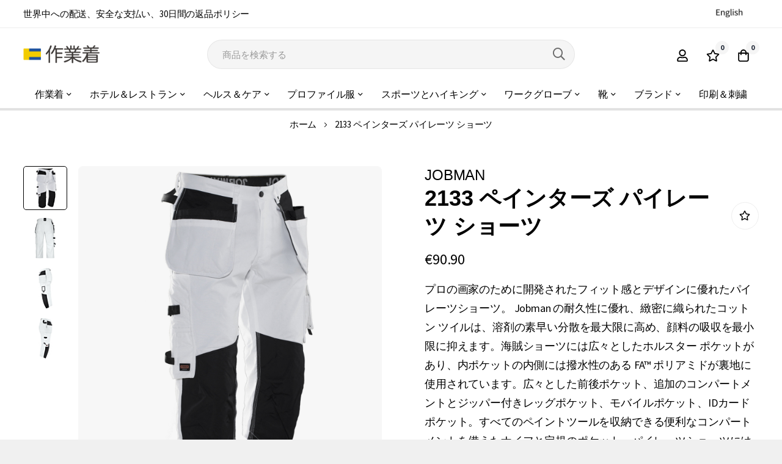

--- FILE ---
content_type: text/html; charset=UTF-8
request_url: https://xn--2qq684dmyj.com/2133-painters-pirate-shorts
body_size: 33422
content:
 <!doctype html><html lang="ja"><head prefix="og: http://ogp.me/ns# fb: http://ogp.me/ns/fb# product: http://ogp.me/ns/product#"><script> var LOCALE = 'ja\u002DJP'; var BASE_URL = 'https\u003A\u002F\u002Fxn\u002D\u002D2qq684dmyj.com\u002F'; var require = { 'baseUrl': 'https\u003A\u002F\u002Fxn\u002D\u002D2qq684dmyj.com\u002Fstatic\u002Fversion1769189832\u002Ffrontend\u002Fbluesky\u002Fbluesky_minimog_default\u002Fja_JP' };</script> <meta charset="utf-8"/>
<meta name="title" content="2133 ペインターズ パイレーツ ショーツ | 作業着.com"/>
<meta name="description" content="Jobman 2133 ペインターズ パイレーツ ショーツ スカンジナビアの作業着、作業着.com で安いです ✳️全世界配送✳️30日間の返品."/>
<meta name="robots" content="INDEX,FOLLOW"/>
<meta name="viewport" content="width=device-width, initial-scale=1, maximum-scale=1"/>
<meta name="format-detection" content="telephone=no"/>
<title>2133 ペインターズ パイレーツ ショーツ | 作業着.com</title>
<link  rel="stylesheet" type="text/css"  media="all" href="https://xn--2qq684dmyj.com/static/version1769189832/_cache/merged/03c45f34fae753da83a28990f24a92e1.min.css" />
<link  rel="stylesheet" type="text/css"  media="screen and (min-width: 768px)" href="https://xn--2qq684dmyj.com/static/version1769189832/frontend/bluesky/bluesky_minimog_default/ja_JP/css/styles-l.min.css" />
<link  rel="stylesheet" type="text/css"  media="print" href="https://xn--2qq684dmyj.com/static/version1769189832/frontend/bluesky/bluesky_minimog_default/ja_JP/css/print.min.css" />
<script    src="https://xn--2qq684dmyj.com/static/version1769189832/frontend/bluesky/bluesky_minimog_default/ja_JP/requirejs/require.min.js"></script>
<script    src="https://xn--2qq684dmyj.com/static/version1769189832/frontend/bluesky/bluesky_minimog_default/ja_JP/requirejs-min-resolver.min.js"></script>
<script    src="https://xn--2qq684dmyj.com/static/version1769189832/frontend/bluesky/bluesky_minimog_default/ja_JP/mage/requirejs/mixins.min.js"></script>
<script    src="https://xn--2qq684dmyj.com/static/version1769189832/frontend/bluesky/bluesky_minimog_default/ja_JP/requirejs-config.min.js"></script>
<link  rel="canonical" href="https://xn--2qq684dmyj.com/2133-painters-pirate-shorts" />
<link  rel="icon" type="image/x-icon" href="https://xn--2qq684dmyj.com/media/favicon/stores/11/favicon.png" />
<link  rel="shortcut icon" type="image/x-icon" href="https://xn--2qq684dmyj.com/media/favicon/stores/11/favicon.png" />

<!-- Google tag (gtag.js) -->
<script async src="https://www.googletagmanager.com/gtag/js?id=G-16PCGJJ180"></script>
<script>
  window.dataLayer = window.dataLayer || [];
  function gtag(){dataLayer.push(arguments);}
  gtag('js', new Date());

  gtag('config', 'G-16PCGJJ180');
</script>


<style>
.field.col-mp.mp-12.mp-clear.not-required[name*="shippingAddress.vat_id"]{
display: none;
}
</style>    <link rel="preconnect" href="https://fonts.googleapis.com"><link rel="preconnect" href="https://fonts.gstatic.com" crossorigin><link href="https://fonts.googleapis.com/css2?family=Source+Sans+Pro:wght@300;400;600;700;900&display=swap" rel="stylesheet"> <link rel="stylesheet" type="text/css" href="https://xn--2qq684dmyj.com/media/blueskytechco/theme_option/store_swedwearjp.min.css?v=1767636191"> <script type="text/x-magento-init">
        {
            "*": {
                "Magento_PageCache/js/form-key-provider": {
                    "isPaginationCacheEnabled":
                        0                }
            }
        }</script>   <meta property="og:type" content="product" /><meta property="og:title" content="2133&#x20;&#x30DA;&#x30A4;&#x30F3;&#x30BF;&#x30FC;&#x30BA;&#x20;&#x30D1;&#x30A4;&#x30EC;&#x30FC;&#x30C4;&#x20;&#x30B7;&#x30E7;&#x30FC;&#x30C4;" /><meta property="og:image" content="https://xn--2qq684dmyj.com/media/catalog/product/cache/e8bc53f699e11e8b663ad59d662fa3a1/6/5/65213311_1099_front.jpg" /><meta property="og:description" content="&#x30D7;&#x30ED;&#x306E;&#x753B;&#x5BB6;&#x306E;&#x305F;&#x3081;&#x306B;&#x958B;&#x767A;&#x3055;&#x308C;&#x305F;&#x30D5;&#x30A3;&#x30C3;&#x30C8;&#x611F;&#x3068;&#x30C7;&#x30B6;&#x30A4;&#x30F3;&#x306B;&#x512A;&#x308C;&#x305F;&#x30D1;&#x30A4;&#x30EC;&#x30FC;&#x30C4;&#x30B7;&#x30E7;&#x30FC;&#x30C4;&#x3002;&#x20;Jobman&#x20;&#x306E;&#x8010;&#x4E45;&#x6027;&#x306B;&#x512A;&#x308C;&#x3001;&#x7DFB;&#x5BC6;&#x306B;&#x7E54;&#x3089;&#x308C;&#x305F;&#x30B3;&#x30C3;&#x30C8;&#x30F3;&#x20;&#x30C4;&#x30A4;&#x30EB;&#x306F;&#x3001;&#x6EB6;&#x5264;&#x306E;&#x7D20;&#x65E9;&#x3044;&#x5206;&#x6563;&#x3092;&#x6700;&#x5927;&#x9650;&#x306B;&#x9AD8;&#x3081;&#x3001;&#x9854;&#x6599;&#x306E;&#x5438;&#x53CE;&#x3092;&#x6700;&#x5C0F;&#x9650;&#x306B;&#x6291;&#x3048;&#x307E;&#x3059;&#x3002;&#x6D77;&#x8CCA;&#x30B7;&#x30E7;&#x30FC;&#x30C4;&#x306B;&#x306F;&#x5E83;&#x3005;&#x3068;&#x3057;&#x305F;&#x30DB;&#x30EB;&#x30B9;&#x30BF;&#x30FC;&#x20;&#x30DD;&#x30B1;&#x30C3;&#x30C8;&#x304C;&#x3042;&#x308A;&#x3001;&#x5185;&#x30DD;&#x30B1;&#x30C3;&#x30C8;&#x306E;&#x5185;&#x5074;&#x306B;&#x306F;&#x64A5;&#x6C34;&#x6027;&#x306E;&#x3042;&#x308B;&#x20;FA&#x2122;&#x20;&#x30DD;&#x30EA;&#x30A2;&#x30DF;&#x30C9;&#x304C;&#x88CF;&#x5730;&#x306B;&#x4F7F;&#x7528;&#x3055;&#x308C;&#x3066;&#x3044;&#x307E;&#x3059;&#x3002;&#x5E83;&#x3005;&#x3068;&#x3057;&#x305F;&#x524D;&#x5F8C;&#x30DD;&#x30B1;&#x30C3;&#x30C8;&#x3001;&#x8FFD;&#x52A0;&#x306E;&#x30B3;&#x30F3;&#x30D1;&#x30FC;&#x30C8;&#x30E1;&#x30F3;&#x30C8;&#x3068;&#x30B8;&#x30C3;&#x30D1;&#x30FC;&#x4ED8;&#x304D;&#x30EC;&#x30C3;&#x30B0;&#x30DD;&#x30B1;&#x30C3;&#x30C8;&#x3001;&#x30E2;&#x30D0;&#x30A4;&#x30EB;&#x30DD;&#x30B1;&#x30C3;&#x30C8;&#x3001;ID&#x30AB;&#x30FC;&#x30C9;&#x30DD;&#x30B1;&#x30C3;&#x30C8;&#x3002;&#x3059;&#x3079;&#x3066;&#x306E;&#x30DA;&#x30A4;&#x30F3;&#x30C8;&#x30C4;&#x30FC;&#x30EB;&#x3092;&#x53CE;&#x7D0D;&#x3067;&#x304D;&#x308B;&#x4FBF;&#x5229;&#x306A;&#x30B3;&#x30F3;&#x30D1;&#x30FC;&#x30C8;&#x30E1;&#x30F3;&#x30C8;&#x3092;&#x5099;&#x3048;&#x305F;&#x30CA;&#x30A4;&#x30D5;&#x3068;&#x5B9A;&#x898F;&#x306E;&#x30DD;&#x30B1;&#x30C3;&#x30C8;&#x3002;&#x30D1;&#x30A4;&#x30EC;&#x30FC;&#x30C4;&#x30B7;&#x30E7;&#x30FC;&#x30C4;&#x306B;&#x306F;&#x5E03;&#x30DB;&#x30EB;&#x30C0;&#x30FC;&#x30EB;&#x30FC;&#x30D7;&#x304C;&#x4ED8;&#x3044;&#x3066;&#x3044;&#x307E;&#x3059;&#x3002;&#x20;85&#x2103;&#x3067;&#x6D17;&#x6FEF;&#x53EF;&#x80FD;&#x3002;&#x819D;&#x30D1;&#x30C3;&#x30C9;&#x20;&#x30DD;&#x30B1;&#x30C3;&#x30C8;&#x306F;&#x8010;&#x4E45;&#x6027;&#x306E;&#x9AD8;&#x3044;&#x20;FA&#x2122;&#x20;&#x30DD;&#x30EA;&#x30A2;&#x30DF;&#x30C9;&#x88FD;&#x3067;&#x3001;&#x819D;&#x30D1;&#x30C3;&#x30C9;&#x306E;&#x4F4D;&#x7F6E;&#x304C;&#x20;2&#x20;&#x3064;&#x3042;&#x308A;&#x307E;&#x3059;&#x3002;&#x0D;&#x0A;" /><meta property="og:url" content="https://xn--2qq684dmyj.com/2133-painters-pirate-shorts" /> <meta property="product:price:amount" content="90.9"/> <meta property="product:price:currency" content="EUR"/> <style>#html-body [data-pb-style=HAASFR5]{justify-content:flex-start;display:flex;flex-direction:column;background-position:left top;background-size:cover;background-repeat:no-repeat;background-attachment:scroll}</style><style>#html-body [data-pb-style=P2PIY0Q]{justify-content:flex-start;display:flex;flex-direction:column;background-position:left top;background-size:cover;background-repeat:no-repeat;background-attachment:scroll}#html-body [data-pb-style=UUKCQMB]{border-style:none}#html-body [data-pb-style=BR26C5S],#html-body [data-pb-style=JO7RM9U]{max-width:100%;height:auto}@media only screen and (max-width: 1024px) { #html-body [data-pb-style=UUKCQMB]{border-style:none} }@media only screen and (max-width: 768px) { #html-body [data-pb-style=UUKCQMB]{border-style:none} }</style><style>#html-body [data-pb-style=O8PV3KD],#html-body [data-pb-style=Q167PFJ]{background-position:left top;background-size:cover;background-repeat:no-repeat;background-attachment:scroll}#html-body [data-pb-style=Q167PFJ]{justify-content:flex-start;display:flex;flex-direction:column;margin-top:60px;padding-top:60px;padding-bottom:10px}#html-body [data-pb-style=O8PV3KD]{align-self:stretch}#html-body [data-pb-style=XKDS2AT]{display:flex;width:100%}#html-body [data-pb-style=IO8LMYQ]{justify-content:flex-start;display:flex;flex-direction:column;background-position:left top;background-size:cover;background-repeat:no-repeat;background-attachment:scroll;border-color:#dedede;width:33.3333%;margin-bottom:30px;align-self:stretch}#html-body [data-pb-style=H33CY3Y],#html-body [data-pb-style=ILV2J5U]{text-align:center}#html-body [data-pb-style=EVGWRT7]{justify-content:flex-start;display:flex;flex-direction:column;background-position:left top;background-size:cover;background-repeat:no-repeat;background-attachment:scroll;width:33.3333%;margin-bottom:30px;align-self:stretch}#html-body [data-pb-style=NJH3KYR],#html-body [data-pb-style=S9L8433],#html-body [data-pb-style=XHE04C9]{text-align:center}#html-body [data-pb-style=OR8LNMT]{justify-content:flex-start;display:flex;flex-direction:column;background-position:left top;background-size:cover;background-repeat:no-repeat;background-attachment:scroll;width:33.3333%;margin-bottom:30px;align-self:stretch}#html-body [data-pb-style=GFR0W7G],#html-body [data-pb-style=PSC3C4D],#html-body [data-pb-style=RGNDJWR]{text-align:center}#html-body [data-pb-style=HNWDRP4],#html-body [data-pb-style=M9B8R06]{background-position:left top;background-size:cover;background-repeat:no-repeat;background-attachment:scroll}#html-body [data-pb-style=M9B8R06]{justify-content:center;display:flex;flex-direction:column;padding-top:0;padding-bottom:0}#html-body [data-pb-style=HNWDRP4]{align-self:stretch}#html-body [data-pb-style=O27PXCO]{display:flex;width:100%}#html-body [data-pb-style=IJ6V3S9],#html-body [data-pb-style=VI0LMKR]{justify-content:flex-start;display:flex;flex-direction:column;background-position:left top;background-size:cover;background-repeat:no-repeat;background-attachment:scroll;width:50%;align-self:stretch}#html-body [data-pb-style=IJ6V3S9]{justify-content:center;text-align:right;align-self:center}@media only screen and (max-width: 1024px) { #html-body [data-pb-style=Q167PFJ]{display:flex;flex-direction:column;margin-top:70px;padding-top:40px}#html-body [data-pb-style=EVGWRT7],#html-body [data-pb-style=VI0LMKR]{display:flex;flex-direction:column;margin-bottom:0;align-self:stretch}#html-body [data-pb-style=VI0LMKR]{margin-bottom:20px} }@media only screen and (max-width: 768px) { #html-body [data-pb-style=Q167PFJ]{display:flex;flex-direction:column;margin-top:30px;padding-bottom:10px}#html-body [data-pb-style=M9B8R06]{display:flex;flex-direction:column;padding-top:15px}#html-body [data-pb-style=VI0LMKR]{display:flex;flex-direction:column;margin-bottom:20px;align-self:stretch} }</style></head><body data-container="body" data-mage-init='{"loaderAjax": {}, "loader": { "icon": "https://xn--2qq684dmyj.com/static/version1769189832/frontend/bluesky/bluesky_minimog_default/ja_JP/images/loader-2.gif"}}' class="product-layout-1 page-product-configurable catalog-product-view product-2133-painters-pirate-shorts product__style-1 default hide__rating hide__quickview hide__compare hide__wishlist hide__addtocart hide__storeview--topbar page-layout-1column" id="html-body" itemtype="http://schema.org/Product" itemscope="itemscope">        <script type="text/x-magento-init">
    {
        "*": {
            "Magento_PageBuilder/js/widget-initializer": {
                "config": {"[data-content-type=\"slider\"][data-appearance=\"default\"]":{"Magento_PageBuilder\/js\/content-type\/slider\/appearance\/default\/widget":false},"[data-content-type=\"map\"]":{"Magento_PageBuilder\/js\/content-type\/map\/appearance\/default\/widget":false},"[data-content-type=\"row\"]":{"Magento_PageBuilder\/js\/content-type\/row\/appearance\/default\/widget":false},"[data-content-type=\"tabs\"]":{"Magento_PageBuilder\/js\/content-type\/tabs\/appearance\/default\/widget":false},"[data-content-type=\"slide\"]":{"Magento_PageBuilder\/js\/content-type\/slide\/appearance\/default\/widget":{"buttonSelector":".pagebuilder-slide-button","showOverlay":"hover","dataRole":"slide"}},"[data-content-type=\"banner\"]":{"Magento_PageBuilder\/js\/content-type\/banner\/appearance\/default\/widget":{"buttonSelector":".pagebuilder-banner-button","showOverlay":"hover","dataRole":"banner"}},"[data-content-type=\"buttons\"]":{"Magento_PageBuilder\/js\/content-type\/buttons\/appearance\/inline\/widget":false},"[data-content-type=\"products\"][data-appearance=\"carousel\"]":{"Magento_PageBuilder\/js\/content-type\/products\/appearance\/carousel\/widget":false},"[data-content-type=\"blog_posts\"][data-appearance=\"carousel\"]":{"Blueskytechco_PageBuilderCustom\/js\/content-type\/blog-posts\/appearance\/carousel\/widget":false},"[data-content-type=\"cbanner\"]":{"Magento_PageBuilder\/js\/content-type\/banner\/appearance\/default\/widget":false},"[data-content-type=\"instagram\"][data-appearance=\"carousel\"]":{"Blueskytechco_PageBuilderCustom\/js\/content-type\/instagram\/appearance\/carousel\/widget":false},"[data-content-type=\"category_thumbnail_image\"][data-appearance=\"carousel\"]":{"Blueskytechco_PageBuilderCustom\/js\/content-type\/category-thumbnail-image\/appearance\/carousel\/widget":false},"[data-content-type=\"product_advanced\"][data-appearance=\"carousel\"]":{"Blueskytechco_PageBuilderCustom\/js\/content-type\/product-advanced\/appearance\/carousel\/widget":false},"[data-content-type=\"gallery\"][data-appearance=\"default\"]":{"Blueskytechco_PageBuilderCustom\/js\/content-type\/gallery\/appearance\/default\/widget":false},"[data-content-type=\"faq\"]":{"Blueskytechco_PageBuilderCustom\/js\/content-type\/faq\/appearance\/default\/widget":false},"[data-content-type=\"newsletter\"]":{"Blueskytechco_PageBuilderCustom\/js\/content-type\/newsletter\/appearance\/default\/widget":false},"[data-content-type=\"lookbook\"][data-appearance=\"carousel\"]":{"Blueskytechco_PageBuilderCustom\/js\/content-type\/lookbook\/appearance\/carousel\/widget":false},"[data-content-type=\"lookbook\"][data-appearance=\"mansoy\"]":{"Blueskytechco_PageBuilderCustom\/js\/content-type\/lookbook\/appearance\/mansoy\/widget":false},"[data-content-type=\"productcountdowntimers\"][data-appearance=\"carousel\"]":{"Blueskytechco_PageBuilderCustom\/js\/content-type\/productcountdowntimers\/appearance\/carousel\/widget":false},"[data-content-type=\"productcountdowntimers\"][data-appearance=\"grid\"]":{"Blueskytechco_PageBuilderCustom\/js\/content-type\/productcountdowntimers\/appearance\/grid\/widget":false},"[data-content-type=\"daily_deal\"][data-appearance=\"carousel\"]":{"Blueskytechco_PageBuilderCustom\/js\/content-type\/daily_deal\/appearance\/carousel\/widget":false},"[data-content-type=\"daily_deal\"][data-appearance=\"grid\"]":{"Blueskytechco_PageBuilderCustom\/js\/content-type\/daily_deal\/appearance\/grid\/widget":false},"[data-content-type=\"testimonial\"][data-appearance=\"carousel\"]":{"Blueskytechco_PageBuilderCustom\/js\/content-type\/testimonial\/appearance\/carousel\/widget":false}},
                "breakpoints": {"desktop":{"label":"Desktop","stage":true,"default":true,"class":"desktop-switcher","icon":"Magento_PageBuilder::css\/images\/switcher\/switcher-desktop.svg","conditions":{"min-width":"1024px"},"options":{"products":{"default":{"slidesToShow":"5"}}}},"tablet":{"conditions":{"max-width":"1024px","min-width":"768px"},"options":{"products":{"default":{"slidesToShow":"4"},"continuous":{"slidesToShow":"3"}}}},"mobile":{"label":"Mobile","stage":true,"class":"mobile-switcher","icon":"Magento_PageBuilder::css\/images\/switcher\/switcher-mobile.svg","media":"only screen and (max-width: 768px)","conditions":{"max-width":"768px","min-width":"640px"},"options":{"products":{"default":{"slidesToShow":"3"}}}},"mobile-small":{"conditions":{"max-width":"640px"},"options":{"products":{"default":{"slidesToShow":"2"},"continuous":{"slidesToShow":"1"}}}}}            }
        }
    }</script>   <script>
    window.logoUrl = 'https://xn--2qq684dmyj.com/media/blueskytechco/pupuplogo/default/logosmall.png';
	window.backgroundUrl = 'https://xn--2qq684dmyj.com/media/blueskytechco/pupupbg/default/home-bg.jpg';
	window.title = 'My Wishlist';
	window.description = null;</script> <script type="text/x-magento-init">
{
    "*": {
        "blueskytechco/ajaxsuite"    : {
                "loginUrl": "https://xn--2qq684dmyj.com/customer/account/login/",
                "customerId": "",
                "ajaxCart" : {
                    "enabled" : 1,
                    "actionAfterSuccess" : "minicart"
                },
                "ajaxWishList" : {
                    "enabled" : 1,
                    "WishlistUrl": "https://xn--2qq684dmyj.com/ajaxsuite/wishlist/add/"
                },
                "ajaxCompare" : {
                    "enabled" : 0,
                    "CompareUrl": "https://xn--2qq684dmyj.com/ajaxsuite/compare/add/"
                }
            }
    }
}</script>   <script type="text/x-magento-init">
    {
        "*": {
            "mage/cookies": {
                "expires": null,
                "path": "\u002F",
                "domain": ".xn\u002D\u002D2qq684dmyj.com",
                "secure": true,
                "lifetime": "86400"
            }
        }
    }</script>  <noscript><div class="message global noscript"><div class="content"><p><strong>JavaScriptがお使いのブラウザで無効になっているようです。&quot;</strong> <span> 我々のサイトを最善の状態でみるために、ブラウザのjavascriptをオンにしてください。</span></p></div></div></noscript>    <script> window.cookiesConfig = window.cookiesConfig || {}; window.cookiesConfig.secure = true; </script> <script>    require.config({
        map: {
            '*': {
                wysiwygAdapter: 'mage/adminhtml/wysiwyg/tiny_mce/tinymce5Adapter'
            }
        }
    });</script> <script>    require.config({
        paths: {
            googleMaps: 'https\u003A\u002F\u002Fmaps.googleapis.com\u002Fmaps\u002Fapi\u002Fjs\u003Fv\u003D3.53\u0026key\u003D'
        },
        config: {
            'Magento_PageBuilder/js/utils/map': {
                style: '',
            },
            'Magento_PageBuilder/js/content-type/map/preview': {
                apiKey: '',
                apiKeyErrorMessage: '\u30DE\u30C3\u30D7\u3092\u4F7F\u7528\u3059\u308B\u306B\u306F\u3001\u6709\u52B9\u306A\u003Ca\u0020href\u003D\u0027https\u003A\u002F\u002Fxn\u002D\u002D2qq684dmyj.com\u002Fadminhtml\u002Fsystem_config\u002Fedit\u002Fsection\u002Fcms\u002F\u0023cms_pagebuilder\u0027\u30BF\u30FC\u30B2\u30C3\u30C8\u003D\u0027_blank\u0020\u0027\u003EGoogle\u0020Maps\u0020API\u30AD\u30FC\u003C\u002Fa\u003E\u3092\u6307\u5B9A\u3059\u308B\u5FC5\u8981\u304C\u3042\u308A\u307E\u3059\u3002'
            },
            'Magento_PageBuilder/js/form/element/map': {
                apiKey: '',
                apiKeyErrorMessage: '\u30DE\u30C3\u30D7\u3092\u4F7F\u7528\u3059\u308B\u306B\u306F\u3001\u6709\u52B9\u306A\u003Ca\u0020href\u003D\u0027https\u003A\u002F\u002Fxn\u002D\u002D2qq684dmyj.com\u002Fadminhtml\u002Fsystem_config\u002Fedit\u002Fsection\u002Fcms\u002F\u0023cms_pagebuilder\u0027\u30BF\u30FC\u30B2\u30C3\u30C8\u003D\u0027_blank\u0020\u0027\u003EGoogle\u0020Maps\u0020API\u30AD\u30FC\u003C\u002Fa\u003E\u3092\u6307\u5B9A\u3059\u308B\u5FC5\u8981\u304C\u3042\u308A\u307E\u3059\u3002'
            },
        }
    });</script><script>
    require.config({
        shim: {
            'Magento_PageBuilder/js/utils/map': {
                deps: ['googleMaps']
            }
        }
    });</script><div class="page-wrapper">  <header class="page-header"><div class="header-container layout-11 header_style-3"> <div class="topbar d-none d-md-block border_bottom"><div class="topbar__inner flex-layout space-between center_vertical container"><div class="topbar__section col_left d-none d-xxl-block"><div class="topbar__section-inner"></div></div><div class="topbar__section"><div data-content-type="row" data-appearance="contained" data-element="main"><div data-enable-parallax="0" data-parallax-speed="0.5" data-background-images="{}" data-background-type="image" data-video-loop="true" data-video-play-only-visible="true" data-video-lazy-load="true" data-video-fallback-src="" data-element="inner" data-pb-style="HAASFR5"><div data-content-type="text" data-appearance="default" data-element="main"><p>世界中への配送、安全な支払い、30日間の返品ポリシー</p></div></div></div></div><div class="topbar__section col_right flex-layout center_vertical flex-end"><div class="container-setting-language-currency"><div class="mlanguage"><a href="https://workwear.online/"><img alt="workwear" src="/media/workwear-online.png"></a></div> </div></div></div></div> <div class="header-content sticky-header blueskytechco-header"><div class="container gx-4"><div class="header_middle flex-layout space-between center_vertical header_padding"><div class="header__logo logo-container col_left order-1"> <div data-action="toggle-nav" class="action nav-toggle nav-1 d-xl-none sticky-toggle"><svg width="22px" height="22px" fill="currentColor" stroke="currentColor" xmlns="http://www.w3.org/2000/svg" viewBox="0 0 448 512"><path d="M442 114H6a6 6 0 0 1-6-6V84a6 6 0 0 1 6-6h436a6 6 0 0 1 6 6v24a6 6 0 0 1-6 6zm0 160H6a6 6 0 0 1-6-6v-24a6 6 0 0 1 6-6h436a6 6 0 0 1 6 6v24a6 6 0 0 1-6 6zm0 160H6a6 6 0 0 1-6-6v-24a6 6 0 0 1 6-6h436a6 6 0 0 1 6 6v24a6 6 0 0 1-6 6z"></path></svg></div><a class="logo" href="https://xn--2qq684dmyj.com/" title="" aria-label="store logo"><img src="https://xn--2qq684dmyj.com/media/logo/stores/11/logo_2.png" title="" alt="" width="125"  /></a></div><div class="top-search rounded col-lg-6 col-12 order-3 order-lg-2 mt-4 mt-lg-0 mb-2 mb-lg-0">  <div class="block block-quick-search block-search search_type_defaut"><div class="block block-content"><div class="dropdown"> <div id="search-form">    <form class="form minisearch " id="search_mini_form" action="https://xn--2qq684dmyj.com/catalogsearch/result/" method="get"><div class="form-minisearch-search-product"><div class="form-minisearch"><div class="search-form"> <div class="field search"><label class="label" for="search" data-role="minisearch-label"><span>検索</span></label> <div class="control"><input id="search" type="text" name="q" value="" placeholder="&#x5546;&#x54C1;&#x3092;&#x691C;&#x7D22;&#x3059;&#x308B;" class="input-text" maxlength="128" role="combobox" aria-haspopup="false" aria-autocomplete="both" autocomplete="off" aria-expanded="false"/><div class="search-clear hidden" title="Clear Field">Clear Field</div></div><div class="actions"><button type="submit" title="検索" class="action search" aria-label="Search" ><span class="far fa-search"></span></button></div></div></div></div></div></form>   <div class="auto-complete-result" data-bind="scope: 'searchsuite_autocomplete_form'"><!-- ko template: getTemplate() --><!-- /ko --></div></div></div></div></div><script type="text/x-magento-init">
    {
        ".block-quick-search": {
            "Blueskytechco_SearchSuite/js/searchsuite": {
				"typeSearch": "defaut"
            }
        }
    }</script> <script type="text/x-magento-init">
{
    "*": {
        "Magento_Ui/js/core/app": {
            "components": {
                "searchsuite_autocomplete_form": {
                    "component": "Blueskytechco_SearchSuite/js/autocomplete"
                },
                "autocompleteBindEvents": {
                    "component": "Blueskytechco_SearchSuite/js/action/bindEvents",
                    "config": {
                        "searchFormSelector": "#search_mini_form",
                        "searchButtonSelector": "#minisearch button.search",
                        "inputSelector": ".minisearch .search input[type=\"text\"]",
						"inputSelectorCate": "#choose_category",
						"searchClear": ".search-clear",
						"getMinQueryLength": "3", 
                        "searchDelay": "",
						"suggestProduct": "false",
						"typeSearch": "defaut",
						"urlSuggestProduct": ""
                    }
                },
                "autocompleteDataProvider": {
                    "component": "Blueskytechco_SearchSuite/js/action/dataProvider",
					"config": {
                        "url": "https://xn--2qq684dmyj.com/search/ajax/suggest/"
                    }
                }
            }
        }
    }
}</script> </div><div class="header__action col_right flex-layout flex-end flex-nowrap order-2 order-lg-3"><div class="flex-layout center_vertical flex-end flex-nowrap"><ul class="flex-layout header__action-default center_vertical no-wrap-desktop"><li class="account-link-header d-none d-xl-block"><ul class="header links">  <li class="greet welcome" data-bind="scope: 'customer'"><!-- ko if: customer().fullname --><span class="logged-in" data-bind="text: new String('ようこそ、%1様'). replace('%1', customer().fullname)"></span> <!-- /ko --><!-- ko ifnot: customer().fullname --><span class="not-logged-in" data-bind="text: ''"></span>  <!-- /ko --></li>  <script type="text/x-magento-init">
        {
            "*": {
                "Magento_Ui/js/core/app": {
                    "components": {
                        "customer": {
                            "component": "Magento_Customer/js/view/customer"
                        }
                    }
                }
            }
        }</script>  <li class="link authorization-link" data-label="または"><a class="my-tooltip-bottom tooltip-center header-icon link-account1" href="https&#x3A;&#x2F;&#x2F;xn--2qq684dmyj.com&#x2F;customer&#x2F;account&#x2F;login&#x2F;"><svg width="22" height="22" viewBox="0 0 22 22" fill="none" xmlns="http://www.w3.org/2000/svg"><path d="M14.5156 12.875C15.9479 12.875 17.1719 13.3958 18.1875 14.4375C19.2292 15.4531 19.75 16.6771 19.75 18.1094V19.125C19.75 19.6458 19.5677 20.0885 19.2031 20.4531C18.8385 20.8177 18.3958 21 17.875 21H4.125C3.60417 21 3.16146 20.8177 2.79688 20.4531C2.43229 20.0885 2.25 19.6458 2.25 19.125V18.1094C2.25 16.6771 2.75781 15.4531 3.77344 14.4375C4.8151 13.3958 6.05208 12.875 7.48438 12.875C7.82292 12.875 8.31771 12.9792 8.96875 13.1875C9.64583 13.3958 10.3229 13.5 11 13.5C11.6771 13.5 12.3542 13.3958 13.0312 13.1875C13.7083 12.9792 14.2031 12.875 14.5156 12.875ZM17.875 19.125V18.1094C17.875 17.1979 17.5365 16.4167 16.8594 15.7656C16.2083 15.0885 15.4271 14.75 14.5156 14.75C14.4375 14.75 14.0208 14.8542 13.2656 15.0625C12.5365 15.2708 11.7812 15.375 11 15.375C10.2188 15.375 9.45052 15.2708 8.69531 15.0625C7.96615 14.8542 7.5625 14.75 7.48438 14.75C6.57292 14.75 5.77865 15.0885 5.10156 15.7656C4.45052 16.4167 4.125 17.1979 4.125 18.1094V19.125H17.875ZM14.9844 10.6094C13.8906 11.7031 12.5625 12.25 11 12.25C9.4375 12.25 8.10938 11.7031 7.01562 10.6094C5.92188 9.51562 5.375 8.1875 5.375 6.625C5.375 5.0625 5.92188 3.73438 7.01562 2.64062C8.10938 1.54688 9.4375 1 11 1C12.5625 1 13.8906 1.54688 14.9844 2.64062C16.0781 3.73438 16.625 5.0625 16.625 6.625C16.625 8.1875 16.0781 9.51562 14.9844 10.6094ZM13.6562 3.96875C12.9271 3.23958 12.0417 2.875 11 2.875C9.95833 2.875 9.07292 3.23958 8.34375 3.96875C7.61458 4.69792 7.25 5.58333 7.25 6.625C7.25 7.66667 7.61458 8.55208 8.34375 9.28125C9.07292 10.0104 9.95833 10.375 11 10.375C12.0417 10.375 12.9271 10.0104 13.6562 9.28125C14.3854 8.55208 14.75 7.66667 14.75 6.625C14.75 5.58333 14.3854 4.69792 13.6562 3.96875Z" fill="#000000"></path></svg><span class="tooltip-content no-wrap">サインイン</span></a></li><li><a href="https://xn--2qq684dmyj.com/customer/account/create/" id="idXrm1bMHT" class="link-account" >アカウント作成</a></li></ul></li>  <li class="link wishlist my-tooltip-bottom tooltip-center" data-bind="scope: 'wishlist'"><a class="header-icon" href="https://xn--2qq684dmyj.com/wishlist/"><span data-bind="text: wishlist().counter ? wishlist().items.length : '0'" class="counter qty">0</span> <svg width="22" height="22" fill="currentColor" xmlns="http://www.w3.org/2000/svg" viewBox="0 0 576 512"><path d="M528.1 171.5L382 150.2 316.7 17.8c-11.7-23.6-45.6-23.9-57.4 0L194 150.2 47.9 171.5c-26.2 3.8-36.7 36.1-17.7 54.6l105.7 103-25 145.5c-4.5 26.3 23.2 46 46.4 33.7L288 439.6l130.7 68.7c23.2 12.2 50.9-7.4 46.4-33.7l-25-145.5 105.7-103c19-18.5 8.5-50.8-17.7-54.6zM388.6 312.3l23.7 138.4L288 385.4l-124.3 65.3 23.7-138.4-100.6-98 139-20.2 62.2-126 62.2 126 139 20.2-100.6 98z"></path></svg><span class="text tooltip-content no-wrap">ほしい物リスト</span></a></li> <script type="text/x-magento-init">
    {
        "*": {
            "Magento_Ui/js/core/app": {
                "components": {
                    "wishlist": {
                        "component": "Magento_Wishlist/js/view/wishlist"
                    }
                }
            }
        }
    }</script> <li class="minicart-li-content-show-hide fixed-minicart"> <div data-block="minicart" class="minicart-wrapper"><a class="action showcart my-tooltip-bottom tooltip-center header-icon" href="https://xn--2qq684dmyj.com/checkout/cart/" data-bind="scope: 'minicart_content'"><svg width="22" height="22" viewBox="0 0 22 22" fill="none" xmlns="http://www.w3.org/2000/svg"><path d="M15.95 6H19.7V17.875C19.7 18.7344 19.3875 19.4635 18.7625 20.0625C18.1635 20.6875 17.4344 21 16.575 21H5.325C4.46563 21 3.72344 20.6875 3.09844 20.0625C2.49948 19.4635 2.2 18.7344 2.2 17.875V6H5.95C5.95 4.61979 6.43177 3.44792 7.39531 2.48438C8.3849 1.49479 9.56979 1 10.95 1C12.3302 1 13.5021 1.49479 14.4656 2.48438C15.4552 3.44792 15.95 4.61979 15.95 6ZM13.1375 3.8125C12.5385 3.1875 11.8094 2.875 10.95 2.875C10.0906 2.875 9.34844 3.1875 8.72344 3.8125C8.12448 4.41146 7.825 5.14062 7.825 6H14.075C14.075 5.14062 13.7625 4.41146 13.1375 3.8125ZM17.825 17.875V7.875H15.95V9.4375C15.95 9.69792 15.8589 9.91927 15.6766 10.1016C15.4943 10.2839 15.2729 10.375 15.0125 10.375C14.7521 10.375 14.5307 10.2839 14.3484 10.1016C14.1661 9.91927 14.075 9.69792 14.075 9.4375V7.875H7.825V9.4375C7.825 9.69792 7.73385 9.91927 7.55156 10.1016C7.36927 10.2839 7.14792 10.375 6.8875 10.375C6.62708 10.375 6.40573 10.2839 6.22344 10.1016C6.04115 9.91927 5.95 9.69792 5.95 9.4375V7.875H4.075V17.875C4.075 18.2135 4.19219 18.5 4.42656 18.7344C4.68698 18.9948 4.98646 19.125 5.325 19.125H16.575C16.9135 19.125 17.2 18.9948 17.4344 18.7344C17.6948 18.5 17.825 18.2135 17.825 17.875Z" fill="#000000"></path></svg><span class="text tooltip-content no-wrap">マイカート</span> <span class="counter qty empty" data-bind="css: { empty: !!getCartParam('summary_count') == false }, blockLoader: isLoading"><!-- <span class="icon-cart-header"><i class="menu-icon icon flaticon-shopping-cart6">&nbsp;</i></span> --><span class="total-mini-cart-item"><!-- ko if: getCartParam('summary_count') --><!-- ko text: getCartParam('summary_count') --><!-- /ko --><!-- /ko --><!-- ko if: !getCartParam('summary_count') --> 0 <!-- /ko --></span></span> <!-- <span class="content-cart hidden-xs"><span class="my-cart">My cart:</span> <span class="total-mini-cart-price" data-bind="html: getCartParam('subtotal')"></span></span> --></a>  <div class="block block-minicart" data-role="dropdownDialog" data-mage-init='{"dropdownDialog":{ "appendTo":"[data-block=minicart]", "triggerTarget":".showcart", "timeout": "2000", "closeOnMouseLeave": false, "closeOnEscape": true, "triggerClass":"active", "parentClass":"active", "buttons":[]}}'><div id="minicart-content-wrapper" data-bind="scope: 'minicart_content'"><!-- ko template: getTemplate() --><!-- /ko --></div></div> <script>
        window.checkout = {"shoppingCartUrl":"https:\/\/xn--2qq684dmyj.com\/checkout\/cart\/","checkoutUrl":"https:\/\/xn--2qq684dmyj.com\/checkout\/","updateItemQtyUrl":"https:\/\/xn--2qq684dmyj.com\/checkout\/sidebar\/updateItemQty\/","removeItemUrl":"https:\/\/xn--2qq684dmyj.com\/checkout\/sidebar\/removeItem\/","imageTemplate":"Magento_Catalog\/product\/image_with_borders","baseUrl":"https:\/\/xn--2qq684dmyj.com\/","minicartMaxItemsVisible":5,"websiteId":"1","maxItemsToDisplay":10,"storeId":"11","storeGroupId":"1","customerLoginUrl":"https:\/\/xn--2qq684dmyj.com\/customer\/account\/login\/referer\/aHR0cHM6Ly94bi0tMnFxNjg0ZG15ai5jb20vMjEzMy1wYWludGVycy1waXJhdGUtc2hvcnRz\/","isRedirectRequired":false,"autocomplete":"off","captcha":{"user_login":{"isCaseSensitive":false,"imageHeight":50,"imageSrc":"","refreshUrl":"https:\/\/xn--2qq684dmyj.com\/captcha\/refresh\/","isRequired":false,"timestamp":1769211623}}};</script><script type="text/x-magento-init">
    {
        "[data-block='minicart']": {
            "Magento_Ui/js/core/app": {"components":{"minicart_content":{"children":{"subtotal.container":{"children":{"subtotal":{"children":{"subtotal.totals":{"config":{"display_cart_subtotal_incl_tax":0,"display_cart_subtotal_excl_tax":1,"template":"Magento_Tax\/checkout\/minicart\/subtotal\/totals"},"children":{"subtotal.totals.msrp":{"component":"Magento_Msrp\/js\/view\/checkout\/minicart\/subtotal\/totals","config":{"displayArea":"minicart-subtotal-hidden","template":"Magento_Msrp\/checkout\/minicart\/subtotal\/totals"}}},"component":"Magento_Tax\/js\/view\/checkout\/minicart\/subtotal\/totals"}},"component":"uiComponent","config":{"template":"Magento_Checkout\/minicart\/subtotal"}},"payment_method_messaging_element_minicart":{"component":"StripeIntegration_Payments\/js\/view\/checkout\/cart\/payment_method_messaging_element_minicart","config":{"template":"StripeIntegration_Payments\/checkout\/cart\/payment_method_messaging_element_minicart","selector":"payment-method-messaging-element-minicart"}}},"component":"uiComponent","config":{"displayArea":"subtotalContainer"}},"item.renderer":{"component":"Magento_Checkout\/js\/view\/cart-item-renderer","config":{"displayArea":"defaultRenderer","template":"Magento_Checkout\/minicart\/item\/default"},"children":{"item.image":{"component":"Magento_Catalog\/js\/view\/image","config":{"template":"Magento_Catalog\/product\/image","displayArea":"itemImage"}},"checkout.cart.item.price.sidebar":{"component":"uiComponent","config":{"template":"Magento_Checkout\/minicart\/item\/price","displayArea":"priceSidebar"}}}},"extra_info":{"component":"uiComponent","config":{"displayArea":"extraInfo","template":"Klarna_Kec\/mini-cart-btn"},"children":{"mini_cart_button":{"component":"Klarna_Kec\/js\/mini-cart-kec-button","displayArea":"miniCartButton"}}},"promotion":{"component":"uiComponent","config":{"displayArea":"promotion"}}},"config":{"itemRenderer":{"default":"defaultRenderer","simple":"defaultRenderer","virtual":"defaultRenderer"},"template":"Magento_Checkout\/minicart\/content"},"component":"Magento_Checkout\/js\/view\/minicart"}},"types":[]}        },
        "*": {
            "Magento_Ui/js/block-loader": "https\u003A\u002F\u002Fxn\u002D\u002D2qq684dmyj.com\u002Fstatic\u002Fversion1769189832\u002Ffrontend\u002Fbluesky\u002Fbluesky_minimog_default\u002Fja_JP\u002Fimages\u002Floader\u002D1.gif"
        }
    }</script></div></li></ul></div></div></div></div><div class="header__menu for-full-width-menu vertical-hozital-menu"><div class="container gx-4"><div class=" horizontal-menu text-center">  <div class="horizontal-menu-container"><div data-action="toggle-nav" class="action nav-toggle d-xl-none sticky-toggle"><svg width="22px" height="22px" fill="currentColor" stroke="currentColor" xmlns="http://www.w3.org/2000/svg" viewBox="0 0 448 512"><path d="M442 114H6a6 6 0 0 1-6-6V84a6 6 0 0 1 6-6h436a6 6 0 0 1 6 6v24a6 6 0 0 1-6 6zm0 160H6a6 6 0 0 1-6-6v-24a6 6 0 0 1 6-6h436a6 6 0 0 1 6 6v24a6 6 0 0 1-6 6zm0 160H6a6 6 0 0 1-6-6v-24a6 6 0 0 1 6-6h436a6 6 0 0 1 6 6v24a6 6 0 0 1-6 6z"></path></svg></div><nav class="navigation horizontal main-nav nav-sections"><div class="close-menu-mobile"><a href="#" class="close-menu">閉じる</a></div><div class="mobile-menu-content"><div class="menu-mobile-title d-block d-xl-none"><a class="active" data-menu="horizontal-list" href="#"><span>メニュー</span></a></div><ul class="horizontal-list menu fading"><li class="ui-menu-item level0 mf item-1775 fullwidth menu-item-has-children multicolumn_dropdown"><a href="https://xn--2qq684dmyj.com" class="level-top"><span>作業着</span></a><div class="open-children-toggle"></div><div class="submenu multicolumn submenu-1775"><div class="submenu-mobile-title"><span class="back-main-menu pointer"><i class="icon-chevron-left"></i>作業着</span><span class="close-main-menu"></span></div><div class="row"><ul class="subchildmenu col-sm-9 columns4"><li class="ui-menu-item level1 item-1776 menu-item-has-children"><a href="https://xn--2qq684dmyj.com"><span>作業着</span></a><div class="open-children-toggle"></div><div class="submenu-item"><div class="submenu-mobile-title"><span class="back-main-menu pointer"><i class="icon-chevron-left"></i>作業着</span><span class="close-main-menu"></span></div><ul class="subchildmenu"><li class="ui-menu-item level2 item-1777"><a href="https://xn--2qq684dmyj.com/work-trousers">トラウザーズ</a></li><li class="ui-menu-item level2 item-1778"><a href="https://xn--2qq684dmyj.com/work-bib-overalls">オーバーオール</a></li><li class="ui-menu-item level2 item-1779"><a href="https://xn--2qq684dmyj.com/work-shorts">ショートパンツ</a></li><li class="ui-menu-item level2 item-1780"><a href="https://xn--2qq684dmyj.com/work-jackets">ジャケット</a></li><li class="ui-menu-item level2 item-1781"><a href="https://xn--2qq684dmyj.com/work-sweatshirts">スウェットシャツ</a></li><li class="ui-menu-item level2 item-1782"><a href="https://xn--2qq684dmyj.com/work-t-shirts">Tシャツ</a></li><li class="ui-menu-item level2 item-1783"><a href="https://xn--2qq684dmyj.com/work-polo-shirts">ポロシャツ</a></li><li class="ui-menu-item level2 item-1784"><a href="https://xn--2qq684dmyj.com/work-shirts">シャツ</a></li><li class="ui-menu-item level2 item-1785"><a href="https://xn--2qq684dmyj.com/waistcoats">チョッキ</a></li><li class="ui-menu-item level2 item-1786"><a href="https://xn--2qq684dmyj.com/work-base-layers">ベースレイヤー</a></li><li class="ui-menu-item level2 item-1787"><a href="https://xn--2qq684dmyj.com/work-overalls">つなぎ服</a></li></ul></div></li><li class="ui-menu-item level1 item-1788 menu-item-has-children"><a href="https://xn--2qq684dmyj.com/accessories"><span>アクセサリー</span></a><div class="open-children-toggle"></div><div class="submenu-item"><div class="submenu-mobile-title"><span class="back-main-menu pointer"><i class="icon-chevron-left"></i>アクセサリー</span><span class="close-main-menu"></span></div><ul class="subchildmenu"><li class="ui-menu-item level2 item-1789"><a href="https://xn--2qq684dmyj.com/work-aprons">アクセサリー</a></li><li class="ui-menu-item level2 item-1790"><a href="https://xn--2qq684dmyj.com/work-bags">エプロン</a></li><li class="ui-menu-item level2 item-1791"><a href="https://xn--2qq684dmyj.com/work-balaclavas">バラクラバ</a></li><li class="ui-menu-item level2 item-1792"><a href="https://xn--2qq684dmyj.com/work-belts">ベルト</a></li><li class="ui-menu-item level2 item-1793"><a href="https://xn--2qq684dmyj.com/work-caps">キャップ</a></li><li class="ui-menu-item level2 item-1794"><a href="https://xn--2qq684dmyj.com/work-hats">帽子</a></li><li class="ui-menu-item level2 item-1795"><a href="https://xn--2qq684dmyj.com/work-knee-pads">膝パッド</a></li><li class="ui-menu-item level2 item-1796"><a href="https://xn--2qq684dmyj.com/work-socks">靴下</a></li><li class="ui-menu-item level2 item-1797"><a href="https://xn--2qq684dmyj.com/work-tool-holders">ツールホルダー</a></li><li class="ui-menu-item level2 item-1798"><a href="https://xn--2qq684dmyj.com/work-underwear">下着</a></li><li class="ui-menu-item level2 item-1799"><a href="https://xn--2qq684dmyj.com/others">その他</a></li></ul></div></li><li class="ui-menu-item level1 item-1800 menu-item-has-children"><a href="https://xn--2qq684dmyj.com/collection"><span>コレクション</span></a><div class="open-children-toggle"></div><div class="submenu-item"><div class="submenu-mobile-title"><span class="back-main-menu pointer"><i class="icon-chevron-left"></i>コレクション</span><span class="close-main-menu"></span></div><ul class="subchildmenu"><li class="ui-menu-item level2 item-1801"><a href="https://xn--2qq684dmyj.com/craftsman-workwear">職人</a></li><li class="ui-menu-item level2 item-1802"><a href="https://xn--2qq684dmyj.com/flame-resistant-workwear">耐火性</a></li><li class="ui-menu-item level2 item-1803"><a href="https://xn--2qq684dmyj.com/hi-vis-workwear">ハイビズ</a></li><li class="ui-menu-item level2 item-1804"><a href="https://xn--2qq684dmyj.com/industry-workwear">インダストリー/サービス</a></li><li class="ui-menu-item level2 item-1805"><a href="https://xn--2qq684dmyj.com/kids-workwear">キッズ</a></li><li class="ui-menu-item level2 item-1806"><a href="https://xn--2qq684dmyj.com/painter-workwear">ペインター</a></li><li class="ui-menu-item level2 item-1807"><a href="https://xn--2qq684dmyj.com/rainwear">レインウェア</a></li></ul></div></li><li class="ui-menu-item level1 item-1808 menu-item-has-children"><a href="#"><span>トップスウェーデンブランド</span></a><div class="open-children-toggle"></div><div class="submenu-item"><div class="submenu-mobile-title"><span class="back-main-menu pointer"><i class="icon-chevron-left"></i>トップスウェーデンブランド</span><span class="close-main-menu"></span></div><ul class="subchildmenu"><li class="ui-menu-item level2 item-1809"><a href="/blaklader">Blåkläder</a></li><li class="ui-menu-item level2 item-1810"><a href="/fristads">Fristads</a></li><li class="ui-menu-item level2 item-1811"><a href="/snickers-workwear">Snickers</a></li></ul></div></li></ul><div class="menu-right-block col-sm-3">
                            <p><img src="/media/bild/arbetsklader.jpeg" alt="" /></p></div></div></div></li><li class="ui-menu-item level0 default_dropdown item-1812 menu-item-has-children default_dropdown"><a href="https://xn--2qq684dmyj.com/chefs-wear" class="level-top"><span>ホテル＆レストラン</span></a><div class="open-children-toggle"></div><div class="submenu"><div class="submenu-mobile-title"><span class="back-main-menu pointer"><i class="icon-chevron-left"></i>ホテル＆レストラン</span><span class="close-main-menu"></span></div><ul class="subchildmenu"><li class="ui-menu-item level1 item-1813"><a href="https://xn--2qq684dmyj.com/chef-aprons">エプロン</a></li><li class="ui-menu-item level1 item-1814"><a href="https://xn--2qq684dmyj.com/chef-jackets">シェフジャケット</a></li><li class="ui-menu-item level1 item-1815"><a href="https://xn--2qq684dmyj.com/chef-hats">帽子＆キャップ</a></li><li class="ui-menu-item level1 item-1816"><a href="https://xn--2qq684dmyj.com/kitchen-towel">キッチンタオル</a></li><li class="ui-menu-item level1 item-1817"><a href="https://xn--2qq684dmyj.com/waitress-skirts">シャツ＆ブラウス</a></li><li class="ui-menu-item level1 item-1818"><a href="https://xn--2qq684dmyj.com/chef-trousers">トラウザーズ</a></li><li class="ui-menu-item level1 item-1819"><a href="https://xn--2qq684dmyj.com/waiters-suit">ウェイタースーツ</a></li><li class="ui-menu-item level1 item-1820"><a href="https://xn--2qq684dmyj.com/waiters-waistcoats">ウェイターズウェストコート</a></li><li class="ui-menu-item level1 item-1821"><a href="https://xn--2qq684dmyj.com/chefs-accessories">アクセサリー</a></li></ul></div></li><li class="ui-menu-item level0 default_dropdown item-1822 menu-item-has-children default_dropdown"><a href="https://xn--2qq684dmyj.com/healthcare-clothing" class="level-top"><span>ヘルス＆ケア</span></a><div class="open-children-toggle"></div><div class="submenu"><div class="submenu-mobile-title"><span class="back-main-menu pointer"><i class="icon-chevron-left"></i>ヘルス＆ケア</span><span class="close-main-menu"></span></div><ul class="subchildmenu"><li class="ui-menu-item level1 item-1823"><a href="https://xn--2qq684dmyj.com/medical-coats">コート</a></li><li class="ui-menu-item level1 item-1824"><a href="https://xn--2qq684dmyj.com/healthcare-dresses">ドレス</a></li><li class="ui-menu-item level1 item-1825"><a href="https://xn--2qq684dmyj.com/healthcare-jackets">ジャケット</a></li><li class="ui-menu-item level1 item-1826"><a href="https://xn--2qq684dmyj.com/healthcare-shirts-blouses">シャツ＆ブラウス</a></li><li class="ui-menu-item level1 item-1827"><a href="https://xn--2qq684dmyj.com/healthcare-sweatshirts">スウェットシャツ</a></li><li class="ui-menu-item level1 item-1828"><a href="https://xn--2qq684dmyj.com/healthcare-t-shirts">Tシャツ</a></li><li class="ui-menu-item level1 item-1829"><a href="https://xn--2qq684dmyj.com/healthcare-trousers">トラウザーズ</a></li><li class="ui-menu-item level1 item-1830"><a href="https://xn--2qq684dmyj.com/healthcare-tunics">チュニック</a></li><li class="ui-menu-item level1 item-1831"><a href="https://xn--2qq684dmyj.com/healthcare-waistcoats">チョッキ</a></li><li class="ui-menu-item level1 item-1832"><a href="https://xn--2qq684dmyj.com/healthcare-accessoarer">アクセサリー</a></li></ul></div></li><li class="ui-menu-item level0 default_dropdown item-1833 menu-item-has-children default_dropdown"><a href="https://xn--2qq684dmyj.com/profile-clothing" class="level-top"><span>プロファイル服</span></a><div class="open-children-toggle"></div><div class="submenu"><div class="submenu-mobile-title"><span class="back-main-menu pointer"><i class="icon-chevron-left"></i>プロファイル服</span><span class="close-main-menu"></span></div><ul class="subchildmenu"><li class="ui-menu-item level1 item-1834"><a href="https://xn--2qq684dmyj.com/profile-fleece">フリースジャケット</a></li><li class="ui-menu-item level1 item-1835"><a href="https://xn--2qq684dmyj.com/profile-jackets">ジャケット</a></li><li class="ui-menu-item level1 item-1836"><a href="https://xn--2qq684dmyj.com/profile-polo-shirts">ポロシャツ</a></li><li class="ui-menu-item level1 item-1837"><a href="https://xn--2qq684dmyj.com/profile-shirts">シャツ</a></li><li class="ui-menu-item level1 item-1838"><a href="https://xn--2qq684dmyj.com/profile-shorts">海賊ズボン</a></li><li class="ui-menu-item level1 item-1839"><a href="https://xn--2qq684dmyj.com/profile-hoodies">フーディー</a></li><li class="ui-menu-item level1 item-1840"><a href="https://xn--2qq684dmyj.com/profile-t-shirts">Tシャツ</a></li><li class="ui-menu-item level1 item-1841"><a href="https://xn--2qq684dmyj.com/profile-trousers">トラウザーズ</a></li><li class="ui-menu-item level1 item-1842"><a href="https://xn--2qq684dmyj.com/profile-waistcoats">チョッキ</a></li><li class="ui-menu-item level1 item-1843"><a href="https://xn--2qq684dmyj.com/profile-accessories">アクセサリー</a></li></ul></div></li><li class="ui-menu-item level0 default_dropdown item-1844 menu-item-has-children default_dropdown"><a href="https://xn--2qq684dmyj.com/sportswear" class="level-top"><span>スポーツとハイキング</span></a><div class="open-children-toggle"></div><div class="submenu"><div class="submenu-mobile-title"><span class="back-main-menu pointer"><i class="icon-chevron-left"></i>スポーツとハイキング</span><span class="close-main-menu"></span></div><ul class="subchildmenu"><li class="ui-menu-item level1 item-1845"><a href="https://xn--2qq684dmyj.com/sports-hoodies">フーディー</a></li><li class="ui-menu-item level1 item-1846"><a href="https://xn--2qq684dmyj.com/sports-jackets">ジャケット＆ベスト</a></li><li class="ui-menu-item level1 item-1847"><a href="https://xn--2qq684dmyj.com/sports-shoes">靴</a></li><li class="ui-menu-item level1 item-1848"><a href="https://xn--2qq684dmyj.com/sportshorts">ショートパンツ</a></li><li class="ui-menu-item level1 item-1849"><a href="https://xn--2qq684dmyj.com/sports-t-shirts">Tシャツ＆パイク</a></li><li class="ui-menu-item level1 item-1850"><a href="https://xn--2qq684dmyj.com/sports-trousers">トラウザーズ</a></li><li class="ui-menu-item level1 item-1851"><a href="https://xn--2qq684dmyj.com/sports-underwear">下着</a></li><li class="ui-menu-item level1 item-1852"><a href="https://xn--2qq684dmyj.com/sportaccessories">アクセサリー</a></li></ul></div></li><li class="ui-menu-item level0 item-1853 menu-item-has-children default_dropdown"><a href="https://xn--2qq684dmyj.com/work-gloves" class="level-top"><span>ワークグローブ</span></a><div class="open-children-toggle"></div><div class="submenu"><div class="submenu-mobile-title"><span class="back-main-menu pointer"><i class="icon-chevron-left"></i>ワークグローブ</span><span class="close-main-menu"></span></div><ul class="subchildmenu"><li class="ui-menu-item level1 item-1854"><a href="https://xn--2qq684dmyj.com/all-round-gloves">オールラウンド手袋</a></li><li class="ui-menu-item level1 item-1855"><a href="https://xn--2qq684dmyj.com/assembly-gloves">組み立て手袋</a></li><li class="ui-menu-item level1 item-1856"><a href="https://xn--2qq684dmyj.com/cotton-gloves">綿手袋</a></li><li class="ui-menu-item level1 item-1857"><a href="https://xn--2qq684dmyj.com/cut-protection-gloves">切創防止手袋</a></li><li class="ui-menu-item level1 item-1858"><a href="https://xn--2qq684dmyj.com/disposable-gloves">使い捨て手袋</a></li><li class="ui-menu-item level1 item-1860"><a href="https://xn--2qq684dmyj.com/impact-resistant-gloves">衝撃耐性手袋</a></li><li class="ui-menu-item level1 item-1859"><a href="https://xn--2qq684dmyj.com/gardening-gloves">園芸用手袋</a></li><li class="ui-menu-item level1 item-1900"><a href="https://xn--2qq684dmyj.com/chemical-gloves">化学手袋</a></li><li class="ui-menu-item level1 item-1862"><a href="https://xn--2qq684dmyj.com/welding-gloves">溶接用グローブ</a></li><li class="ui-menu-item level1 item-1863"><a href="https://xn--2qq684dmyj.com/winter-gloves">冬用手袋</a></li></ul></div></li><li class="ui-menu-item level0 default_dropdown item-1864 menu-item-has-children default_dropdown"><a href="https://xn--2qq684dmyj.com/safety-footwear" class="level-top"><span>靴</span></a><div class="open-children-toggle"></div><div class="submenu"><div class="submenu-mobile-title"><span class="back-main-menu pointer"><i class="icon-chevron-left"></i>靴</span><span class="close-main-menu"></span></div><ul class="subchildmenu"><li class="ui-menu-item level1 item-1865"><a href="https://xn--2qq684dmyj.com/safety-clogs">クロッグ</a></li><li class="ui-menu-item level1 item-1866"><a href="https://xn--2qq684dmyj.com/safety-rubber-boots">ラバーブーツ</a></li><li class="ui-menu-item level1 item-1867"><a href="https://xn--2qq684dmyj.com/safety-boots">安全ブーツ</a></li><li class="ui-menu-item level1 item-1868"><a href="https://xn--2qq684dmyj.com/safety-sandals">安全サンダル</a></li><li class="ui-menu-item level1 item-1869"><a href="https://xn--2qq684dmyj.com/safety-shoes">安全靴 </a></li><li class="ui-menu-item level1 item-1870"><a href="https://xn--2qq684dmyj.com/work-boots">ワークブーツ</a></li><li class="ui-menu-item level1 item-1871"><a href="https://xn--2qq684dmyj.com/work-sandals">ワークサンダル</a></li><li class="ui-menu-item level1 item-1872"><a href="https://xn--2qq684dmyj.com/work-shoes">ワークシューズ</a></li><li class="ui-menu-item level1 item-1873"><a href="https://xn--2qq684dmyj.com/shoes-accessories">アクセサリー</a></li></ul></div></li><li class="ui-menu-item level0 mbrands item-1874 fullwidth menu-item-has-children multicolumn_dropdown"><a href="#" class="level-top"><span>ブランド</span></a><div class="open-children-toggle"></div><div class="submenu multicolumn submenu-1874"><div class="submenu-mobile-title"><span class="back-main-menu pointer"><i class="icon-chevron-left"></i>ブランド</span><span class="close-main-menu"></span></div><div class="row"><ul class="subchildmenu col-sm-12 columns8"><li class="ui-menu-item melink level1 item-1875"><a href="https://xn--2qq684dmyj.com/fristads"><img class="menu-thumb-icon" 
                        src="https://xn--2qq684dmyj.com/media/menus/submenu/icon/fristads.jpeg" alt="Fristads"/>Fristads</a></li><li class="ui-menu-item melink level1 item-1876"><a href="https://xn--2qq684dmyj.com/blaklader"><img class="menu-thumb-icon" 
                        src="https://xn--2qq684dmyj.com/media/menus/submenu/icon/blaklader_1.jpeg" alt="Blaklader"/>Blaklader</a></li><li class="ui-menu-item melink level1 item-1877"><a href="https://xn--2qq684dmyj.com/snickers-workwear"><img class="menu-thumb-icon" 
                        src="https://xn--2qq684dmyj.com/media/menus/submenu/icon/snickers.jpeg" alt="Snickers"/>Snickers</a></li><li class="ui-menu-item melink level1 item-1878"><a href="https://xn--2qq684dmyj.com/mascot-workwear"><img class="menu-thumb-icon" 
                        src="https://xn--2qq684dmyj.com/media/menus/submenu/icon/mascot-workwear.png" alt="Mascot"/>Mascot</a></li><li class="ui-menu-item melink level1 item-1879"><a href="https://xn--2qq684dmyj.com/smila-workwear"><img class="menu-thumb-icon" 
                        src="https://xn--2qq684dmyj.com/media/menus/submenu/icon/smila.jpeg" alt="Smila"/>Smila</a></li><li class="ui-menu-item melink level1 item-1880"><a href="https://xn--2qq684dmyj.com/south-west"><img class="menu-thumb-icon" 
                        src="https://xn--2qq684dmyj.com/media/menus/submenu/icon/southwest.jpeg" alt="South West"/>South West</a></li><li class="ui-menu-item melink level1 item-1881"><a href="https://xn--2qq684dmyj.com/monitor"><img class="menu-thumb-icon" 
                        src="https://xn--2qq684dmyj.com/media/menus/submenu/icon/monitor.jpeg" alt="Monitor"/>Monitor</a></li><li class="ui-menu-item melink level1 item-1882"><a href="https://xn--2qq684dmyj.com/carhartt"><img class="menu-thumb-icon" 
                        src="https://xn--2qq684dmyj.com/media/menus/submenu/icon/carhartt.jpeg" alt="Carhartt"/>Carhartt</a></li><li class="ui-menu-item melink level1 item-1883"><a href="https://xn--2qq684dmyj.com/segers"><img class="menu-thumb-icon" 
                        src="https://xn--2qq684dmyj.com/media/menus/submenu/icon/segers.jpeg" alt="Segers"/>Segers</a></li><li class="ui-menu-item melink level1 item-1884"><a href="https://xn--2qq684dmyj.com/tranemo-workwear"><img class="menu-thumb-icon" 
                        src="https://xn--2qq684dmyj.com/media/menus/submenu/icon/tranemo-workwear-.png" alt="Tranemo"/>Tranemo</a></li><li class="ui-menu-item melink level1 item-1885"><a href="https://xn--2qq684dmyj.com/grundens"><img class="menu-thumb-icon" 
                        src="https://xn--2qq684dmyj.com/media/menus/submenu/icon/grundens.jpg" alt="Grundéns"/>Grundéns</a></li><li class="ui-menu-item melink level1 item-1886"><a href="https://xn--2qq684dmyj.com/projob"><img class="menu-thumb-icon" 
                        src="https://xn--2qq684dmyj.com/media/menus/submenu/icon/projob.jpg" alt="Projob"/>Projob</a></li><li class="ui-menu-item melink level1 item-1887"><a href="https://xn--2qq684dmyj.com/jobman"><img class="menu-thumb-icon" 
                        src="https://xn--2qq684dmyj.com/media/menus/submenu/icon/jobman.jpg" alt="Jobman"/>Jobman</a></li><li class="ui-menu-item melink level1 item-1888"><a href="https://xn--2qq684dmyj.com/craft-sportswear"><img class="menu-thumb-icon" 
                        src="https://xn--2qq684dmyj.com/media/menus/submenu/icon/craft.jpg" alt="Craft"/>Craft</a></li><li class="ui-menu-item melink level1 item-1889"><a href="https://xn--2qq684dmyj.com/gloves-pro"><img class="menu-thumb-icon" 
                        src="https://xn--2qq684dmyj.com/media/menus/submenu/icon/glovespro.jpg" alt="Gloves Pro"/>Gloves Pro</a></li><li class="ui-menu-item melink level1 item-1890"><a href="https://xn--2qq684dmyj.com/fruit-of-the-loom"><img class="menu-thumb-icon" 
                        src="https://xn--2qq684dmyj.com/media/menus/submenu/icon/fruitoftheloom.jpg" alt="Fruit"/>Fruit</a></li><li class="ui-menu-item melink level1 item-1891"><a href="https://xn--2qq684dmyj.com/granberg"><img class="menu-thumb-icon" 
                        src="https://xn--2qq684dmyj.com/media/menus/submenu/icon/granberg.jpg" alt="Granberg"/>Granberg</a></li><li class="ui-menu-item melink level1 item-1892"><a href="https://xn--2qq684dmyj.com/lavoro"><img class="menu-thumb-icon" 
                        src="https://xn--2qq684dmyj.com/media/menus/submenu/icon/lavoro.jpg" alt="Lavoro"/>Lavoro</a></li><li class="ui-menu-item melink level1 item-1893"><a href="https://xn--2qq684dmyj.com/nybo-workwear"><img class="menu-thumb-icon" 
                        src="https://xn--2qq684dmyj.com/media/menus/submenu/icon/nybo.jpg" alt="Nybo"/>Nybo</a></li><li class="ui-menu-item melink level1 item-1894"><a href="https://xn--2qq684dmyj.com/dimex"><img class="menu-thumb-icon" 
                        src="https://xn--2qq684dmyj.com/media/menus/submenu/icon/dimex.jpg" alt="Dimex"/>Dimex</a></li><li class="ui-menu-item melink level1 item-1895"><a href="https://xn--2qq684dmyj.com/sika-footwear"><img class="menu-thumb-icon" 
                        src="https://xn--2qq684dmyj.com/media/menus/submenu/icon/sika.jpg" alt="Sika"/>Sika</a></li><li class="ui-menu-item melink level1 item-1896"><a href="https://xn--2qq684dmyj.com/brynje"><img class="menu-thumb-icon" 
                        src="https://xn--2qq684dmyj.com/media/menus/submenu/icon/brynje.png" alt="Brynje"/>Brynje</a></li><li class="ui-menu-item melink level1 item-1897"><a href="https://xn--2qq684dmyj.com/dunlop"><img class="menu-thumb-icon" 
                        src="https://xn--2qq684dmyj.com/media/menus/submenu/icon/dunlop.png" alt="Dunlop"/>Dunlop</a></li><li class="ui-menu-item melink level1 item-1898"><a href="https://xn--2qq684dmyj.com/elten"><img class="menu-thumb-icon" 
                        src="https://xn--2qq684dmyj.com/media/menus/submenu/icon/elten.png" alt="Elten"/>Elten</a></li></ul></div></div></li><li class="ui-menu-item level0 item-1899 default_dropdown"><a href="https://xn--2qq684dmyj.com/printing" class="level-top">印刷＆刺繍</a></li></ul></div></nav></div><script type="text/x-magento-init">
    {
        ".horizontal-menu-container": {
            "Blueskytechco_MenuBuilder/js/components/horizontalmenu": {}
        }
    }</script></div></div></div></div></div><!-- header setting modal --><div class="panel wrapper"><div class="panel header"> <a class="action skip contentarea" href="#contentarea"><span> コンテンツにスキップ</span></a></div></div></header> <div class="breadcrumbs"></div> <script type="text/x-magento-init">
    {
        ".breadcrumbs": {
            "breadcrumbs": {"categoryUrlSuffix":"","useCategoryPathInUrl":0,"product":"2133 \u30da\u30a4\u30f3\u30bf\u30fc\u30ba \u30d1\u30a4\u30ec\u30fc\u30c4 \u30b7\u30e7\u30fc\u30c4"}        }
    }</script><main id="maincontent" class="page-main"> <a id="contentarea" tabindex="-1" href="#"></a><div class="page messages"> <div data-placeholder="messages"></div> <div data-bind="scope: 'messages'"><!-- ko if: cookieMessagesObservable() && cookieMessagesObservable().length > 0 --><div aria-atomic="true" role="alert" class="messages" data-bind="foreach: { data: cookieMessagesObservable(), as: 'message' }"><div data-bind="attr: { class: 'message-' + message.type + ' ' + message.type + ' message', 'data-ui-id': 'message-' + message.type }"><div data-bind="html: $parent.prepareMessageForHtml(message.text)"></div></div></div><!-- /ko --><div aria-atomic="true" role="alert" class="messages" data-bind="foreach: { data: messages().messages, as: 'message' }, afterRender: purgeMessages"><div data-bind="attr: { class: 'message-' + message.type + ' ' + message.type + ' message', 'data-ui-id': 'message-' + message.type }"><div data-bind="html: $parent.prepareMessageForHtml(message.text)"></div></div></div></div><script type="text/x-magento-init">
    {
        "*": {
            "Magento_Ui/js/core/app": {
                "components": {
                        "messages": {
                            "component": "Magento_Theme/js/view/messages"
                        }
                    }
                }
            }
    }</script></div><div class="columns"><div class="column main"><div class="product-main-content"><div class="row gx-5"><div class="col-md-6 col-12 product-images img_action_zoom pr_sticky_img"><div class="theiaStickySidebar"><div class="product media"> <a id="gallery-prev-area" tabindex="-1" href="#"></a><div class="action-skip-wrapper"> <a class="action skip gallery-next-area" href="#gallery-next-area"><span> イメージギャラリーの最後に移動する</span></a></div>   <div class="thumb_left"><div class="col-lg&#x20;col_thumb"><div id="gallery-images" class="gallery-images p-thumb" data-slick='{"slidesToShow": 1,"slidesToScroll": 1,"rows": 1,"infinite": true, "lazyLoad": "progressive", "fade": true,"autoplay": false,"autoplaySpeed": false,"arrows": true,"dots": false}' data-zoom="1" data-gallery-type="pswp" >  <div style="width: 100%;" class="product-image main-image"><div class="gallery-img" style="padding-bottom: 100%;" data-width="1200" data-height="1200" data-mdid="160741" data-src="https://xn--2qq684dmyj.com/media/catalog/product/cache/ce6313fd30e576df8851044289af4595/6/5/65213311_1099_front.jpg" data-bgset="https://xn--2qq684dmyj.com/media/catalog/product/cache/ce6313fd30e576df8851044289af4595/6/5/65213311_1099_front.jpg" ><img class="product-image-photo product-image lazyload" src="[data-uri]" data-src="https://xn--2qq684dmyj.com/media/catalog/product/cache/ce6313fd30e576df8851044289af4595/6/5/65213311_1099_front.jpg" alt="2133 ペインターズ パイレーツ ショーツ"></div></div>     <div style="width: 100%;" class="product-image"><div class="gallery-img" style="padding-bottom: 100%;" data-width="1200" data-height="1200" data-mdid="160742" data-src="https://xn--2qq684dmyj.com/media/catalog/product/cache/ce6313fd30e576df8851044289af4595/6/5/65213311_1099_back.jpg" data-bgset="https://xn--2qq684dmyj.com/media/catalog/product/cache/ce6313fd30e576df8851044289af4595/6/5/65213311_1099_back.jpg" ><img class="product-image-photo product-image lazyload" src="[data-uri]" data-src="https://xn--2qq684dmyj.com/media/catalog/product/cache/ce6313fd30e576df8851044289af4595/6/5/65213311_1099_back.jpg" alt="2133 ペインターズ パイレーツ ショーツ"></div></div>    <div style="width: 100%;" class="product-image"><div class="gallery-img" style="padding-bottom: 100%;" data-width="1200" data-height="1200" data-mdid="160743" data-src="https://xn--2qq684dmyj.com/media/catalog/product/cache/ce6313fd30e576df8851044289af4595/6/5/65213311_1099_left.jpg" data-bgset="https://xn--2qq684dmyj.com/media/catalog/product/cache/ce6313fd30e576df8851044289af4595/6/5/65213311_1099_left.jpg" ><img class="product-image-photo product-image lazyload" src="[data-uri]" data-src="https://xn--2qq684dmyj.com/media/catalog/product/cache/ce6313fd30e576df8851044289af4595/6/5/65213311_1099_left.jpg" alt="2133 ペインターズ パイレーツ ショーツ"></div></div>    <div style="width: 100%;" class="product-image"><div class="gallery-img" style="padding-bottom: 100%;" data-width="1200" data-height="1200" data-mdid="160744" data-src="https://xn--2qq684dmyj.com/media/catalog/product/cache/ce6313fd30e576df8851044289af4595/6/5/65213311_1099_right.jpg" data-bgset="https://xn--2qq684dmyj.com/media/catalog/product/cache/ce6313fd30e576df8851044289af4595/6/5/65213311_1099_right.jpg" ><img class="product-image-photo product-image lazyload" src="[data-uri]" data-src="https://xn--2qq684dmyj.com/media/catalog/product/cache/ce6313fd30e576df8851044289af4595/6/5/65213311_1099_right.jpg" alt="2133 ペインターズ パイレーツ ショーツ"></div></div>   </div> <div class="group_btns"><button class="show_btn_pr_gallery my-tooltip-top"><i class="far fa-expand-arrows-alt"></i> <span class="tt_txt tooltip-content no-wrap">Click to enlarge</span></button></div></div> <div class="col-lg-auto col_nav nav_medium"><div class="p-thumb-nav slick-slider" data-slick='{"slidesToShow": 6,"slidesToScroll": 1,"rows": 1,"asNavFor": ".gallery-images","autoplay": false,"infinite": false,"autoplaySpeed": false,"arrows": true,"vertical": true,"dots": false}' > <div class="product-image"><div class="gallery-img" data-mdid="160741"><img class="product-image" src="https://xn--2qq684dmyj.com/media/catalog/product/cache/4c23d7e694f3d2d5b29cf64aca6e0012/6/5/65213311_1099_front.jpg" alt="2133 ペインターズ パイレーツ ショーツ"></div></div>    <div class="product-image"><div class="gallery-img" data-mdid="160742"><img class="product-image" src="https://xn--2qq684dmyj.com/media/catalog/product/cache/4c23d7e694f3d2d5b29cf64aca6e0012/6/5/65213311_1099_back.jpg" alt="2133 ペインターズ パイレーツ ショーツ"></div></div>  <div class="product-image"><div class="gallery-img" data-mdid="160743"><img class="product-image" src="https://xn--2qq684dmyj.com/media/catalog/product/cache/4c23d7e694f3d2d5b29cf64aca6e0012/6/5/65213311_1099_left.jpg" alt="2133 ペインターズ パイレーツ ショーツ"></div></div>  <div class="product-image"><div class="gallery-img" data-mdid="160744"><img class="product-image" src="https://xn--2qq684dmyj.com/media/catalog/product/cache/4c23d7e694f3d2d5b29cf64aca6e0012/6/5/65213311_1099_right.jpg" alt="2133 ペインターズ パイレーツ ショーツ"></div></div></div></div> </div> <script type="text/x-magento-init">
    {
        "[data-gallery-role=gallery-placeholder]": {
            "Magento_ProductVideo/js/fotorama-add-video-events": {
                "videoData": [{"mediaType":"image","videoUrl":null,"isBase":true},{"mediaType":"image","videoUrl":null,"isBase":false},{"mediaType":"image","videoUrl":null,"isBase":false},{"mediaType":"image","videoUrl":null,"isBase":false}],
                "videoSettings": [{"playIfBase":"0","showRelated":"0","videoAutoRestart":"0"}],
                "optionsVideoData": {"54767":[{"mediaType":"image","videoUrl":null,"isBase":false},{"mediaType":"image","videoUrl":null,"isBase":true},{"mediaType":"image","videoUrl":null,"isBase":false},{"mediaType":"image","videoUrl":null,"isBase":false}],"54768":[{"mediaType":"image","videoUrl":null,"isBase":false},{"mediaType":"image","videoUrl":null,"isBase":true},{"mediaType":"image","videoUrl":null,"isBase":false},{"mediaType":"image","videoUrl":null,"isBase":false}],"54769":[{"mediaType":"image","videoUrl":null,"isBase":false},{"mediaType":"image","videoUrl":null,"isBase":true},{"mediaType":"image","videoUrl":null,"isBase":false},{"mediaType":"image","videoUrl":null,"isBase":false}],"54770":[{"mediaType":"image","videoUrl":null,"isBase":false},{"mediaType":"image","videoUrl":null,"isBase":true},{"mediaType":"image","videoUrl":null,"isBase":false},{"mediaType":"image","videoUrl":null,"isBase":false}],"54771":[{"mediaType":"image","videoUrl":null,"isBase":false},{"mediaType":"image","videoUrl":null,"isBase":true},{"mediaType":"image","videoUrl":null,"isBase":false},{"mediaType":"image","videoUrl":null,"isBase":false}],"54772":[{"mediaType":"image","videoUrl":null,"isBase":false},{"mediaType":"image","videoUrl":null,"isBase":true},{"mediaType":"image","videoUrl":null,"isBase":false},{"mediaType":"image","videoUrl":null,"isBase":false}],"54773":[{"mediaType":"image","videoUrl":null,"isBase":false},{"mediaType":"image","videoUrl":null,"isBase":true},{"mediaType":"image","videoUrl":null,"isBase":false},{"mediaType":"image","videoUrl":null,"isBase":false}],"54774":[{"mediaType":"image","videoUrl":null,"isBase":false},{"mediaType":"image","videoUrl":null,"isBase":true},{"mediaType":"image","videoUrl":null,"isBase":false},{"mediaType":"image","videoUrl":null,"isBase":false}],"54775":[{"mediaType":"image","videoUrl":null,"isBase":false},{"mediaType":"image","videoUrl":null,"isBase":true},{"mediaType":"image","videoUrl":null,"isBase":false},{"mediaType":"image","videoUrl":null,"isBase":false}],"54776":[{"mediaType":"image","videoUrl":null,"isBase":false},{"mediaType":"image","videoUrl":null,"isBase":true},{"mediaType":"image","videoUrl":null,"isBase":false},{"mediaType":"image","videoUrl":null,"isBase":false}],"54777":[{"mediaType":"image","videoUrl":null,"isBase":false},{"mediaType":"image","videoUrl":null,"isBase":true},{"mediaType":"image","videoUrl":null,"isBase":false},{"mediaType":"image","videoUrl":null,"isBase":false}],"54779":[{"mediaType":"image","videoUrl":null,"isBase":false},{"mediaType":"image","videoUrl":null,"isBase":true},{"mediaType":"image","videoUrl":null,"isBase":false},{"mediaType":"image","videoUrl":null,"isBase":false}],"54780":[{"mediaType":"image","videoUrl":null,"isBase":false},{"mediaType":"image","videoUrl":null,"isBase":true},{"mediaType":"image","videoUrl":null,"isBase":false},{"mediaType":"image","videoUrl":null,"isBase":false}],"54781":[{"mediaType":"image","videoUrl":null,"isBase":false},{"mediaType":"image","videoUrl":null,"isBase":true},{"mediaType":"image","videoUrl":null,"isBase":false},{"mediaType":"image","videoUrl":null,"isBase":false}],"54782":[{"mediaType":"image","videoUrl":null,"isBase":false},{"mediaType":"image","videoUrl":null,"isBase":true},{"mediaType":"image","videoUrl":null,"isBase":false},{"mediaType":"image","videoUrl":null,"isBase":false}],"54783":[{"mediaType":"image","videoUrl":null,"isBase":false},{"mediaType":"image","videoUrl":null,"isBase":true},{"mediaType":"image","videoUrl":null,"isBase":false},{"mediaType":"image","videoUrl":null,"isBase":false}],"54784":[{"mediaType":"image","videoUrl":null,"isBase":false},{"mediaType":"image","videoUrl":null,"isBase":true},{"mediaType":"image","videoUrl":null,"isBase":false},{"mediaType":"image","videoUrl":null,"isBase":false}]}            }
        }
    }</script><div class="action-skip-wrapper"> <a class="action skip gallery-prev-area" href="#gallery-prev-area"><span> イメージギャラリーの最初に移動する</span></a></div> <a id="gallery-next-area" tabindex="-1" href="#"></a></div></div></div><div class="col-md-6 col-12 product-infors pr_sticky_info"><div class="theiaStickySidebar"><div class="product-info-main"><div class="brand-product">  </div><div class="entry-product-badges product-badges product-badges-label"> <span class="product-label"></span> <div class="mbrand"><h3>Jobman</h3></div></div><div class="product-title-wrap">  <div class="page-title-wrapper&#x20;product"><h1 class="page-title"  ><span class="base" data-ui-id="page-title-wrapper" itemprop="name">2133 ペインターズ パイレーツ ショーツ</span></h1></div>  <a href="#" class="action towishlist" data-post='{"action":"https:\/\/xn--2qq684dmyj.com\/wishlist\/index\/add\/","data":{"product":54785,"uenc":"aHR0cHM6Ly94bi0tMnFxNjg0ZG15ai5jb20vMjEzMy1wYWludGVycy1waXJhdGUtc2hvcnRz"}}' data-action="add-to-wishlist"><span>ほしい物リストに追加</span></a>  <script type="text/x-magento-init">
    {
        "body": {
            "addToWishlist": {"productType":"configurable"}        }
    }</script></div><div class="product-rate-price"><div class="product-info-price"><div class="price-box price-final_price" data-role="priceBox" data-product-id="54785" data-price-box="product-id-54785"> <span class="normal-price">  <span class="price-container price-final_price&#x20;tax&#x20;weee"  itemprop="offers" itemscope itemtype="http://schema.org/Offer"> <span class="price-label">同じかそれ以下</span>  <span  id="product-price-54785"  data-price-amount="90.9" data-price-type="finalPrice" class="price-wrapper " ><span class="price">€90.90</span></span>   <meta itemprop="price" content="90.9" /><meta itemprop="priceCurrency" content="EUR" /></span></span>  </div></div>    <div class="product-reviews-summary empty"><div class="reviews-actions"><a class="action add" href="https://xn--2qq684dmyj.com/2133-painters-pirate-shorts#review-form">この商品の最初のレビューを書く</a></div></div></div>   <div class="product attribute overview"> <div class="value" itemprop="description">プロの画家のために開発されたフィット感とデザインに優れたパイレーツショーツ。 Jobman の耐久性に優れ、緻密に織られたコットン ツイルは、溶剤の素早い分散を最大限に高め、顔料の吸収を最小限に抑えます。海賊ショーツには広々としたホルスター ポケットがあり、内ポケットの内側には撥水性のある FA™ ポリアミドが裏地に使用されています。広々とした前後ポケット、追加のコンパートメントとジッパー付きレッグポケット、モバイルポケット、IDカードポケット。すべてのペイントツールを収納できる便利なコンパートメントを備えたナイフと定規のポケット。パイレーツショーツには布ホルダーループが付いています。 85℃で洗濯可能。膝パッド ポケットは耐久性の高い FA™ ポリアミド製で、膝パッドの位置が 2 つあります。
</div></div><div class="upsell-stock">  </div><div class="live-viewing-visitors">  </div>   <div class="product-add-form"><form data-product-sku="65213311-01" action="https://xn--2qq684dmyj.com/checkout/cart/add/uenc/aHR0cHM6Ly94bi0tMnFxNjg0ZG15ai5jb20vMjEzMy1wYWludGVycy1waXJhdGUtc2hvcnRz/product/54785/" method="post" id="product_addtocart_form"><input type="hidden" name="product" value="54785" /><input type="hidden" name="selected_configurable_option" value="" /><input type="hidden" name="related_product" id="related-products-field" value="" /><input type="hidden" name="item" value="54785" /><input name="form_key" type="hidden" value="CLUqJe7vT8lQXq79" />        <div class="product-options-wrapper" id="product-options-wrapper" data-hasrequired="&#x2A;&#x20;&#x5FC5;&#x9808;&#x9805;&#x76EE;"><div class="fieldset" tabindex="0">    <div class="field configurable required"><label class="label" for="attribute166"><span>サイズ</span></label> <div class="control"><select name="super_attribute[166]" data-selector="super_attribute[166]" data-validate="{required:true}" id="attribute166" class="super-attribute-select"><option value="">オプションを選択してください...</option></select></div></div> <script type="text/x-magento-init">
        {
            "#product_addtocart_form": {
                "configurable": {
                    "spConfig": {"attributes":{"166":{"id":"166","code":"size","label":"\u30b5\u30a4\u30ba","options":[{"id":"26","label":"C44","products":["54767"]},{"id":"27","label":"C46","products":["54768"]},{"id":"28","label":"C48","products":["54769"]},{"id":"29","label":"C50","products":["54770"]},{"id":"30","label":"C52","products":["54771"]},{"id":"31","label":"C54","products":["54772"]},{"id":"32","label":"C56","products":["54773"]},{"id":"33","label":"C58","products":["54774"]},{"id":"34","label":"C60","products":["54775"]},{"id":"35","label":"C62","products":["54776"]},{"id":"114","label":"D92","products":["54777"]},{"id":"115","label":"D96","products":[]},{"id":"116","label":"D100","products":["54779"]},{"id":"117","label":"D104","products":["54780"]},{"id":"118","label":"D108","products":["54781"]},{"id":"119","label":"D112","products":["54782"]},{"id":"120","label":"D116","products":["54783"]},{"id":"121","label":"D120","products":["54784"]}],"position":"0"}},"template":"\u20ac<%- data.price %>","currencyFormat":"\u20ac%s","optionPrices":{"54767":{"baseOldPrice":{"amount":90.9},"oldPrice":{"amount":90.9},"basePrice":{"amount":90.9},"finalPrice":{"amount":90.9},"tierPrices":[],"msrpPrice":{"amount":0}},"54768":{"baseOldPrice":{"amount":90.9},"oldPrice":{"amount":90.9},"basePrice":{"amount":90.9},"finalPrice":{"amount":90.9},"tierPrices":[],"msrpPrice":{"amount":0}},"54769":{"baseOldPrice":{"amount":90.9},"oldPrice":{"amount":90.9},"basePrice":{"amount":90.9},"finalPrice":{"amount":90.9},"tierPrices":[],"msrpPrice":{"amount":0}},"54770":{"baseOldPrice":{"amount":90.9},"oldPrice":{"amount":90.9},"basePrice":{"amount":90.9},"finalPrice":{"amount":90.9},"tierPrices":[],"msrpPrice":{"amount":0}},"54771":{"baseOldPrice":{"amount":90.9},"oldPrice":{"amount":90.9},"basePrice":{"amount":90.9},"finalPrice":{"amount":90.9},"tierPrices":[],"msrpPrice":{"amount":0}},"54772":{"baseOldPrice":{"amount":90.9},"oldPrice":{"amount":90.9},"basePrice":{"amount":90.9},"finalPrice":{"amount":90.9},"tierPrices":[],"msrpPrice":{"amount":0}},"54773":{"baseOldPrice":{"amount":90.9},"oldPrice":{"amount":90.9},"basePrice":{"amount":90.9},"finalPrice":{"amount":90.9},"tierPrices":[],"msrpPrice":{"amount":0}},"54774":{"baseOldPrice":{"amount":90.9},"oldPrice":{"amount":90.9},"basePrice":{"amount":90.9},"finalPrice":{"amount":90.9},"tierPrices":[],"msrpPrice":{"amount":0}},"54775":{"baseOldPrice":{"amount":90.9},"oldPrice":{"amount":90.9},"basePrice":{"amount":90.9},"finalPrice":{"amount":90.9},"tierPrices":[],"msrpPrice":{"amount":0}},"54776":{"baseOldPrice":{"amount":90.9},"oldPrice":{"amount":90.9},"basePrice":{"amount":90.9},"finalPrice":{"amount":90.9},"tierPrices":[],"msrpPrice":{"amount":0}},"54777":{"baseOldPrice":{"amount":90.9},"oldPrice":{"amount":90.9},"basePrice":{"amount":90.9},"finalPrice":{"amount":90.9},"tierPrices":[],"msrpPrice":{"amount":0}},"54779":{"baseOldPrice":{"amount":90.9},"oldPrice":{"amount":90.9},"basePrice":{"amount":90.9},"finalPrice":{"amount":90.9},"tierPrices":[],"msrpPrice":{"amount":0}},"54780":{"baseOldPrice":{"amount":90.9},"oldPrice":{"amount":90.9},"basePrice":{"amount":90.9},"finalPrice":{"amount":90.9},"tierPrices":[],"msrpPrice":{"amount":0}},"54781":{"baseOldPrice":{"amount":90.9},"oldPrice":{"amount":90.9},"basePrice":{"amount":90.9},"finalPrice":{"amount":90.9},"tierPrices":[],"msrpPrice":{"amount":0}},"54782":{"baseOldPrice":{"amount":90.9},"oldPrice":{"amount":90.9},"basePrice":{"amount":90.9},"finalPrice":{"amount":90.9},"tierPrices":[],"msrpPrice":{"amount":0}},"54783":{"baseOldPrice":{"amount":90.9},"oldPrice":{"amount":90.9},"basePrice":{"amount":90.9},"finalPrice":{"amount":90.9},"tierPrices":[],"msrpPrice":{"amount":0}},"54784":{"baseOldPrice":{"amount":90.9},"oldPrice":{"amount":90.9},"basePrice":{"amount":90.9},"finalPrice":{"amount":90.9},"tierPrices":[],"msrpPrice":{"amount":0}}},"priceFormat":{"pattern":"\u20ac%s","precision":2,"requiredPrecision":2,"decimalSymbol":".","groupSymbol":",","groupLength":3,"integerRequired":false},"prices":{"baseOldPrice":{"amount":90.9},"oldPrice":{"amount":90.9},"basePrice":{"amount":90.9},"finalPrice":{"amount":90.9}},"productId":"54785","chooseText":"\u30aa\u30d7\u30b7\u30e7\u30f3\u3092\u9078\u629e\u3057\u3066\u304f\u3060\u3055\u3044...","images":{"54767":[{"thumb":"https:\/\/xn--2qq684dmyj.com\/media\/catalog\/product\/cache\/4c23d7e694f3d2d5b29cf64aca6e0012\/6\/5\/65213311_1099_front_1_1.jpg","img":"https:\/\/xn--2qq684dmyj.com\/media\/catalog\/product\/cache\/ce6313fd30e576df8851044289af4595\/6\/5\/65213311_1099_front_1_1.jpg","full":"https:\/\/xn--2qq684dmyj.com\/media\/catalog\/product\/cache\/ce6313fd30e576df8851044289af4595\/6\/5\/65213311_1099_front_1_1.jpg","caption":null,"position":"2","isMain":true,"type":"image","videoUrl":null},{"thumb":"https:\/\/xn--2qq684dmyj.com\/media\/catalog\/product\/cache\/4c23d7e694f3d2d5b29cf64aca6e0012\/6\/5\/65213311_1099_back_1_1.jpg","img":"https:\/\/xn--2qq684dmyj.com\/media\/catalog\/product\/cache\/ce6313fd30e576df8851044289af4595\/6\/5\/65213311_1099_back_1_1.jpg","full":"https:\/\/xn--2qq684dmyj.com\/media\/catalog\/product\/cache\/ce6313fd30e576df8851044289af4595\/6\/5\/65213311_1099_back_1_1.jpg","caption":null,"position":"1","isMain":false,"type":"image","videoUrl":null},{"thumb":"https:\/\/xn--2qq684dmyj.com\/media\/catalog\/product\/cache\/4c23d7e694f3d2d5b29cf64aca6e0012\/6\/5\/65213311_1099_left_1_1.jpg","img":"https:\/\/xn--2qq684dmyj.com\/media\/catalog\/product\/cache\/ce6313fd30e576df8851044289af4595\/6\/5\/65213311_1099_left_1_1.jpg","full":"https:\/\/xn--2qq684dmyj.com\/media\/catalog\/product\/cache\/ce6313fd30e576df8851044289af4595\/6\/5\/65213311_1099_left_1_1.jpg","caption":null,"position":"2","isMain":false,"type":"image","videoUrl":null},{"thumb":"https:\/\/xn--2qq684dmyj.com\/media\/catalog\/product\/cache\/4c23d7e694f3d2d5b29cf64aca6e0012\/6\/5\/65213311_1099_right_1_1.jpg","img":"https:\/\/xn--2qq684dmyj.com\/media\/catalog\/product\/cache\/ce6313fd30e576df8851044289af4595\/6\/5\/65213311_1099_right_1_1.jpg","full":"https:\/\/xn--2qq684dmyj.com\/media\/catalog\/product\/cache\/ce6313fd30e576df8851044289af4595\/6\/5\/65213311_1099_right_1_1.jpg","caption":null,"position":"3","isMain":false,"type":"image","videoUrl":null}],"54768":[{"thumb":"https:\/\/xn--2qq684dmyj.com\/media\/catalog\/product\/cache\/4c23d7e694f3d2d5b29cf64aca6e0012\/6\/5\/65213311_1099_front_1_2.jpg","img":"https:\/\/xn--2qq684dmyj.com\/media\/catalog\/product\/cache\/ce6313fd30e576df8851044289af4595\/6\/5\/65213311_1099_front_1_2.jpg","full":"https:\/\/xn--2qq684dmyj.com\/media\/catalog\/product\/cache\/ce6313fd30e576df8851044289af4595\/6\/5\/65213311_1099_front_1_2.jpg","caption":null,"position":"2","isMain":true,"type":"image","videoUrl":null},{"thumb":"https:\/\/xn--2qq684dmyj.com\/media\/catalog\/product\/cache\/4c23d7e694f3d2d5b29cf64aca6e0012\/6\/5\/65213311_1099_back_1_2.jpg","img":"https:\/\/xn--2qq684dmyj.com\/media\/catalog\/product\/cache\/ce6313fd30e576df8851044289af4595\/6\/5\/65213311_1099_back_1_2.jpg","full":"https:\/\/xn--2qq684dmyj.com\/media\/catalog\/product\/cache\/ce6313fd30e576df8851044289af4595\/6\/5\/65213311_1099_back_1_2.jpg","caption":null,"position":"1","isMain":false,"type":"image","videoUrl":null},{"thumb":"https:\/\/xn--2qq684dmyj.com\/media\/catalog\/product\/cache\/4c23d7e694f3d2d5b29cf64aca6e0012\/6\/5\/65213311_1099_left_1_2.jpg","img":"https:\/\/xn--2qq684dmyj.com\/media\/catalog\/product\/cache\/ce6313fd30e576df8851044289af4595\/6\/5\/65213311_1099_left_1_2.jpg","full":"https:\/\/xn--2qq684dmyj.com\/media\/catalog\/product\/cache\/ce6313fd30e576df8851044289af4595\/6\/5\/65213311_1099_left_1_2.jpg","caption":null,"position":"2","isMain":false,"type":"image","videoUrl":null},{"thumb":"https:\/\/xn--2qq684dmyj.com\/media\/catalog\/product\/cache\/4c23d7e694f3d2d5b29cf64aca6e0012\/6\/5\/65213311_1099_right_1_2.jpg","img":"https:\/\/xn--2qq684dmyj.com\/media\/catalog\/product\/cache\/ce6313fd30e576df8851044289af4595\/6\/5\/65213311_1099_right_1_2.jpg","full":"https:\/\/xn--2qq684dmyj.com\/media\/catalog\/product\/cache\/ce6313fd30e576df8851044289af4595\/6\/5\/65213311_1099_right_1_2.jpg","caption":null,"position":"3","isMain":false,"type":"image","videoUrl":null}],"54769":[{"thumb":"https:\/\/xn--2qq684dmyj.com\/media\/catalog\/product\/cache\/4c23d7e694f3d2d5b29cf64aca6e0012\/6\/5\/65213311_1099_front_1_3.jpg","img":"https:\/\/xn--2qq684dmyj.com\/media\/catalog\/product\/cache\/ce6313fd30e576df8851044289af4595\/6\/5\/65213311_1099_front_1_3.jpg","full":"https:\/\/xn--2qq684dmyj.com\/media\/catalog\/product\/cache\/ce6313fd30e576df8851044289af4595\/6\/5\/65213311_1099_front_1_3.jpg","caption":null,"position":"2","isMain":true,"type":"image","videoUrl":null},{"thumb":"https:\/\/xn--2qq684dmyj.com\/media\/catalog\/product\/cache\/4c23d7e694f3d2d5b29cf64aca6e0012\/6\/5\/65213311_1099_back_1_3.jpg","img":"https:\/\/xn--2qq684dmyj.com\/media\/catalog\/product\/cache\/ce6313fd30e576df8851044289af4595\/6\/5\/65213311_1099_back_1_3.jpg","full":"https:\/\/xn--2qq684dmyj.com\/media\/catalog\/product\/cache\/ce6313fd30e576df8851044289af4595\/6\/5\/65213311_1099_back_1_3.jpg","caption":null,"position":"1","isMain":false,"type":"image","videoUrl":null},{"thumb":"https:\/\/xn--2qq684dmyj.com\/media\/catalog\/product\/cache\/4c23d7e694f3d2d5b29cf64aca6e0012\/6\/5\/65213311_1099_left_1_3.jpg","img":"https:\/\/xn--2qq684dmyj.com\/media\/catalog\/product\/cache\/ce6313fd30e576df8851044289af4595\/6\/5\/65213311_1099_left_1_3.jpg","full":"https:\/\/xn--2qq684dmyj.com\/media\/catalog\/product\/cache\/ce6313fd30e576df8851044289af4595\/6\/5\/65213311_1099_left_1_3.jpg","caption":null,"position":"2","isMain":false,"type":"image","videoUrl":null},{"thumb":"https:\/\/xn--2qq684dmyj.com\/media\/catalog\/product\/cache\/4c23d7e694f3d2d5b29cf64aca6e0012\/6\/5\/65213311_1099_right_1_3.jpg","img":"https:\/\/xn--2qq684dmyj.com\/media\/catalog\/product\/cache\/ce6313fd30e576df8851044289af4595\/6\/5\/65213311_1099_right_1_3.jpg","full":"https:\/\/xn--2qq684dmyj.com\/media\/catalog\/product\/cache\/ce6313fd30e576df8851044289af4595\/6\/5\/65213311_1099_right_1_3.jpg","caption":null,"position":"3","isMain":false,"type":"image","videoUrl":null}],"54770":[{"thumb":"https:\/\/xn--2qq684dmyj.com\/media\/catalog\/product\/cache\/4c23d7e694f3d2d5b29cf64aca6e0012\/6\/5\/65213311_1099_front_1_4.jpg","img":"https:\/\/xn--2qq684dmyj.com\/media\/catalog\/product\/cache\/ce6313fd30e576df8851044289af4595\/6\/5\/65213311_1099_front_1_4.jpg","full":"https:\/\/xn--2qq684dmyj.com\/media\/catalog\/product\/cache\/ce6313fd30e576df8851044289af4595\/6\/5\/65213311_1099_front_1_4.jpg","caption":null,"position":"2","isMain":true,"type":"image","videoUrl":null},{"thumb":"https:\/\/xn--2qq684dmyj.com\/media\/catalog\/product\/cache\/4c23d7e694f3d2d5b29cf64aca6e0012\/6\/5\/65213311_1099_back_1_4.jpg","img":"https:\/\/xn--2qq684dmyj.com\/media\/catalog\/product\/cache\/ce6313fd30e576df8851044289af4595\/6\/5\/65213311_1099_back_1_4.jpg","full":"https:\/\/xn--2qq684dmyj.com\/media\/catalog\/product\/cache\/ce6313fd30e576df8851044289af4595\/6\/5\/65213311_1099_back_1_4.jpg","caption":null,"position":"1","isMain":false,"type":"image","videoUrl":null},{"thumb":"https:\/\/xn--2qq684dmyj.com\/media\/catalog\/product\/cache\/4c23d7e694f3d2d5b29cf64aca6e0012\/6\/5\/65213311_1099_left_1_4.jpg","img":"https:\/\/xn--2qq684dmyj.com\/media\/catalog\/product\/cache\/ce6313fd30e576df8851044289af4595\/6\/5\/65213311_1099_left_1_4.jpg","full":"https:\/\/xn--2qq684dmyj.com\/media\/catalog\/product\/cache\/ce6313fd30e576df8851044289af4595\/6\/5\/65213311_1099_left_1_4.jpg","caption":null,"position":"2","isMain":false,"type":"image","videoUrl":null},{"thumb":"https:\/\/xn--2qq684dmyj.com\/media\/catalog\/product\/cache\/4c23d7e694f3d2d5b29cf64aca6e0012\/6\/5\/65213311_1099_right_1_4.jpg","img":"https:\/\/xn--2qq684dmyj.com\/media\/catalog\/product\/cache\/ce6313fd30e576df8851044289af4595\/6\/5\/65213311_1099_right_1_4.jpg","full":"https:\/\/xn--2qq684dmyj.com\/media\/catalog\/product\/cache\/ce6313fd30e576df8851044289af4595\/6\/5\/65213311_1099_right_1_4.jpg","caption":null,"position":"3","isMain":false,"type":"image","videoUrl":null}],"54771":[{"thumb":"https:\/\/xn--2qq684dmyj.com\/media\/catalog\/product\/cache\/4c23d7e694f3d2d5b29cf64aca6e0012\/6\/5\/65213311_1099_front_1_5.jpg","img":"https:\/\/xn--2qq684dmyj.com\/media\/catalog\/product\/cache\/ce6313fd30e576df8851044289af4595\/6\/5\/65213311_1099_front_1_5.jpg","full":"https:\/\/xn--2qq684dmyj.com\/media\/catalog\/product\/cache\/ce6313fd30e576df8851044289af4595\/6\/5\/65213311_1099_front_1_5.jpg","caption":null,"position":"2","isMain":true,"type":"image","videoUrl":null},{"thumb":"https:\/\/xn--2qq684dmyj.com\/media\/catalog\/product\/cache\/4c23d7e694f3d2d5b29cf64aca6e0012\/6\/5\/65213311_1099_back_1_5.jpg","img":"https:\/\/xn--2qq684dmyj.com\/media\/catalog\/product\/cache\/ce6313fd30e576df8851044289af4595\/6\/5\/65213311_1099_back_1_5.jpg","full":"https:\/\/xn--2qq684dmyj.com\/media\/catalog\/product\/cache\/ce6313fd30e576df8851044289af4595\/6\/5\/65213311_1099_back_1_5.jpg","caption":null,"position":"1","isMain":false,"type":"image","videoUrl":null},{"thumb":"https:\/\/xn--2qq684dmyj.com\/media\/catalog\/product\/cache\/4c23d7e694f3d2d5b29cf64aca6e0012\/6\/5\/65213311_1099_left_1_5.jpg","img":"https:\/\/xn--2qq684dmyj.com\/media\/catalog\/product\/cache\/ce6313fd30e576df8851044289af4595\/6\/5\/65213311_1099_left_1_5.jpg","full":"https:\/\/xn--2qq684dmyj.com\/media\/catalog\/product\/cache\/ce6313fd30e576df8851044289af4595\/6\/5\/65213311_1099_left_1_5.jpg","caption":null,"position":"2","isMain":false,"type":"image","videoUrl":null},{"thumb":"https:\/\/xn--2qq684dmyj.com\/media\/catalog\/product\/cache\/4c23d7e694f3d2d5b29cf64aca6e0012\/6\/5\/65213311_1099_right_1_5.jpg","img":"https:\/\/xn--2qq684dmyj.com\/media\/catalog\/product\/cache\/ce6313fd30e576df8851044289af4595\/6\/5\/65213311_1099_right_1_5.jpg","full":"https:\/\/xn--2qq684dmyj.com\/media\/catalog\/product\/cache\/ce6313fd30e576df8851044289af4595\/6\/5\/65213311_1099_right_1_5.jpg","caption":null,"position":"3","isMain":false,"type":"image","videoUrl":null}],"54772":[{"thumb":"https:\/\/xn--2qq684dmyj.com\/media\/catalog\/product\/cache\/4c23d7e694f3d2d5b29cf64aca6e0012\/6\/5\/65213311_1099_front_1_6.jpg","img":"https:\/\/xn--2qq684dmyj.com\/media\/catalog\/product\/cache\/ce6313fd30e576df8851044289af4595\/6\/5\/65213311_1099_front_1_6.jpg","full":"https:\/\/xn--2qq684dmyj.com\/media\/catalog\/product\/cache\/ce6313fd30e576df8851044289af4595\/6\/5\/65213311_1099_front_1_6.jpg","caption":null,"position":"2","isMain":true,"type":"image","videoUrl":null},{"thumb":"https:\/\/xn--2qq684dmyj.com\/media\/catalog\/product\/cache\/4c23d7e694f3d2d5b29cf64aca6e0012\/6\/5\/65213311_1099_back_1_6.jpg","img":"https:\/\/xn--2qq684dmyj.com\/media\/catalog\/product\/cache\/ce6313fd30e576df8851044289af4595\/6\/5\/65213311_1099_back_1_6.jpg","full":"https:\/\/xn--2qq684dmyj.com\/media\/catalog\/product\/cache\/ce6313fd30e576df8851044289af4595\/6\/5\/65213311_1099_back_1_6.jpg","caption":null,"position":"1","isMain":false,"type":"image","videoUrl":null},{"thumb":"https:\/\/xn--2qq684dmyj.com\/media\/catalog\/product\/cache\/4c23d7e694f3d2d5b29cf64aca6e0012\/6\/5\/65213311_1099_left_1_6.jpg","img":"https:\/\/xn--2qq684dmyj.com\/media\/catalog\/product\/cache\/ce6313fd30e576df8851044289af4595\/6\/5\/65213311_1099_left_1_6.jpg","full":"https:\/\/xn--2qq684dmyj.com\/media\/catalog\/product\/cache\/ce6313fd30e576df8851044289af4595\/6\/5\/65213311_1099_left_1_6.jpg","caption":null,"position":"2","isMain":false,"type":"image","videoUrl":null},{"thumb":"https:\/\/xn--2qq684dmyj.com\/media\/catalog\/product\/cache\/4c23d7e694f3d2d5b29cf64aca6e0012\/6\/5\/65213311_1099_right_1_6.jpg","img":"https:\/\/xn--2qq684dmyj.com\/media\/catalog\/product\/cache\/ce6313fd30e576df8851044289af4595\/6\/5\/65213311_1099_right_1_6.jpg","full":"https:\/\/xn--2qq684dmyj.com\/media\/catalog\/product\/cache\/ce6313fd30e576df8851044289af4595\/6\/5\/65213311_1099_right_1_6.jpg","caption":null,"position":"3","isMain":false,"type":"image","videoUrl":null}],"54773":[{"thumb":"https:\/\/xn--2qq684dmyj.com\/media\/catalog\/product\/cache\/4c23d7e694f3d2d5b29cf64aca6e0012\/6\/5\/65213311_1099_front_1_7.jpg","img":"https:\/\/xn--2qq684dmyj.com\/media\/catalog\/product\/cache\/ce6313fd30e576df8851044289af4595\/6\/5\/65213311_1099_front_1_7.jpg","full":"https:\/\/xn--2qq684dmyj.com\/media\/catalog\/product\/cache\/ce6313fd30e576df8851044289af4595\/6\/5\/65213311_1099_front_1_7.jpg","caption":null,"position":"2","isMain":true,"type":"image","videoUrl":null},{"thumb":"https:\/\/xn--2qq684dmyj.com\/media\/catalog\/product\/cache\/4c23d7e694f3d2d5b29cf64aca6e0012\/6\/5\/65213311_1099_back_1_7.jpg","img":"https:\/\/xn--2qq684dmyj.com\/media\/catalog\/product\/cache\/ce6313fd30e576df8851044289af4595\/6\/5\/65213311_1099_back_1_7.jpg","full":"https:\/\/xn--2qq684dmyj.com\/media\/catalog\/product\/cache\/ce6313fd30e576df8851044289af4595\/6\/5\/65213311_1099_back_1_7.jpg","caption":null,"position":"1","isMain":false,"type":"image","videoUrl":null},{"thumb":"https:\/\/xn--2qq684dmyj.com\/media\/catalog\/product\/cache\/4c23d7e694f3d2d5b29cf64aca6e0012\/6\/5\/65213311_1099_left_1_7.jpg","img":"https:\/\/xn--2qq684dmyj.com\/media\/catalog\/product\/cache\/ce6313fd30e576df8851044289af4595\/6\/5\/65213311_1099_left_1_7.jpg","full":"https:\/\/xn--2qq684dmyj.com\/media\/catalog\/product\/cache\/ce6313fd30e576df8851044289af4595\/6\/5\/65213311_1099_left_1_7.jpg","caption":null,"position":"2","isMain":false,"type":"image","videoUrl":null},{"thumb":"https:\/\/xn--2qq684dmyj.com\/media\/catalog\/product\/cache\/4c23d7e694f3d2d5b29cf64aca6e0012\/6\/5\/65213311_1099_right_1_7.jpg","img":"https:\/\/xn--2qq684dmyj.com\/media\/catalog\/product\/cache\/ce6313fd30e576df8851044289af4595\/6\/5\/65213311_1099_right_1_7.jpg","full":"https:\/\/xn--2qq684dmyj.com\/media\/catalog\/product\/cache\/ce6313fd30e576df8851044289af4595\/6\/5\/65213311_1099_right_1_7.jpg","caption":null,"position":"3","isMain":false,"type":"image","videoUrl":null}],"54774":[{"thumb":"https:\/\/xn--2qq684dmyj.com\/media\/catalog\/product\/cache\/4c23d7e694f3d2d5b29cf64aca6e0012\/6\/5\/65213311_1099_front_1_8.jpg","img":"https:\/\/xn--2qq684dmyj.com\/media\/catalog\/product\/cache\/ce6313fd30e576df8851044289af4595\/6\/5\/65213311_1099_front_1_8.jpg","full":"https:\/\/xn--2qq684dmyj.com\/media\/catalog\/product\/cache\/ce6313fd30e576df8851044289af4595\/6\/5\/65213311_1099_front_1_8.jpg","caption":null,"position":"2","isMain":true,"type":"image","videoUrl":null},{"thumb":"https:\/\/xn--2qq684dmyj.com\/media\/catalog\/product\/cache\/4c23d7e694f3d2d5b29cf64aca6e0012\/6\/5\/65213311_1099_back_1_8.jpg","img":"https:\/\/xn--2qq684dmyj.com\/media\/catalog\/product\/cache\/ce6313fd30e576df8851044289af4595\/6\/5\/65213311_1099_back_1_8.jpg","full":"https:\/\/xn--2qq684dmyj.com\/media\/catalog\/product\/cache\/ce6313fd30e576df8851044289af4595\/6\/5\/65213311_1099_back_1_8.jpg","caption":null,"position":"1","isMain":false,"type":"image","videoUrl":null},{"thumb":"https:\/\/xn--2qq684dmyj.com\/media\/catalog\/product\/cache\/4c23d7e694f3d2d5b29cf64aca6e0012\/6\/5\/65213311_1099_left_1_8.jpg","img":"https:\/\/xn--2qq684dmyj.com\/media\/catalog\/product\/cache\/ce6313fd30e576df8851044289af4595\/6\/5\/65213311_1099_left_1_8.jpg","full":"https:\/\/xn--2qq684dmyj.com\/media\/catalog\/product\/cache\/ce6313fd30e576df8851044289af4595\/6\/5\/65213311_1099_left_1_8.jpg","caption":null,"position":"2","isMain":false,"type":"image","videoUrl":null},{"thumb":"https:\/\/xn--2qq684dmyj.com\/media\/catalog\/product\/cache\/4c23d7e694f3d2d5b29cf64aca6e0012\/6\/5\/65213311_1099_right_1_8.jpg","img":"https:\/\/xn--2qq684dmyj.com\/media\/catalog\/product\/cache\/ce6313fd30e576df8851044289af4595\/6\/5\/65213311_1099_right_1_8.jpg","full":"https:\/\/xn--2qq684dmyj.com\/media\/catalog\/product\/cache\/ce6313fd30e576df8851044289af4595\/6\/5\/65213311_1099_right_1_8.jpg","caption":null,"position":"3","isMain":false,"type":"image","videoUrl":null}],"54775":[{"thumb":"https:\/\/xn--2qq684dmyj.com\/media\/catalog\/product\/cache\/4c23d7e694f3d2d5b29cf64aca6e0012\/6\/5\/65213311_1099_front_1_9.jpg","img":"https:\/\/xn--2qq684dmyj.com\/media\/catalog\/product\/cache\/ce6313fd30e576df8851044289af4595\/6\/5\/65213311_1099_front_1_9.jpg","full":"https:\/\/xn--2qq684dmyj.com\/media\/catalog\/product\/cache\/ce6313fd30e576df8851044289af4595\/6\/5\/65213311_1099_front_1_9.jpg","caption":null,"position":"2","isMain":true,"type":"image","videoUrl":null},{"thumb":"https:\/\/xn--2qq684dmyj.com\/media\/catalog\/product\/cache\/4c23d7e694f3d2d5b29cf64aca6e0012\/6\/5\/65213311_1099_back_1_9.jpg","img":"https:\/\/xn--2qq684dmyj.com\/media\/catalog\/product\/cache\/ce6313fd30e576df8851044289af4595\/6\/5\/65213311_1099_back_1_9.jpg","full":"https:\/\/xn--2qq684dmyj.com\/media\/catalog\/product\/cache\/ce6313fd30e576df8851044289af4595\/6\/5\/65213311_1099_back_1_9.jpg","caption":null,"position":"1","isMain":false,"type":"image","videoUrl":null},{"thumb":"https:\/\/xn--2qq684dmyj.com\/media\/catalog\/product\/cache\/4c23d7e694f3d2d5b29cf64aca6e0012\/6\/5\/65213311_1099_left_1_9.jpg","img":"https:\/\/xn--2qq684dmyj.com\/media\/catalog\/product\/cache\/ce6313fd30e576df8851044289af4595\/6\/5\/65213311_1099_left_1_9.jpg","full":"https:\/\/xn--2qq684dmyj.com\/media\/catalog\/product\/cache\/ce6313fd30e576df8851044289af4595\/6\/5\/65213311_1099_left_1_9.jpg","caption":null,"position":"2","isMain":false,"type":"image","videoUrl":null},{"thumb":"https:\/\/xn--2qq684dmyj.com\/media\/catalog\/product\/cache\/4c23d7e694f3d2d5b29cf64aca6e0012\/6\/5\/65213311_1099_right_1_9.jpg","img":"https:\/\/xn--2qq684dmyj.com\/media\/catalog\/product\/cache\/ce6313fd30e576df8851044289af4595\/6\/5\/65213311_1099_right_1_9.jpg","full":"https:\/\/xn--2qq684dmyj.com\/media\/catalog\/product\/cache\/ce6313fd30e576df8851044289af4595\/6\/5\/65213311_1099_right_1_9.jpg","caption":null,"position":"3","isMain":false,"type":"image","videoUrl":null}],"54776":[{"thumb":"https:\/\/xn--2qq684dmyj.com\/media\/catalog\/product\/cache\/4c23d7e694f3d2d5b29cf64aca6e0012\/6\/5\/65213311_1099_front_1_10.jpg","img":"https:\/\/xn--2qq684dmyj.com\/media\/catalog\/product\/cache\/ce6313fd30e576df8851044289af4595\/6\/5\/65213311_1099_front_1_10.jpg","full":"https:\/\/xn--2qq684dmyj.com\/media\/catalog\/product\/cache\/ce6313fd30e576df8851044289af4595\/6\/5\/65213311_1099_front_1_10.jpg","caption":null,"position":"2","isMain":true,"type":"image","videoUrl":null},{"thumb":"https:\/\/xn--2qq684dmyj.com\/media\/catalog\/product\/cache\/4c23d7e694f3d2d5b29cf64aca6e0012\/6\/5\/65213311_1099_back_1_10.jpg","img":"https:\/\/xn--2qq684dmyj.com\/media\/catalog\/product\/cache\/ce6313fd30e576df8851044289af4595\/6\/5\/65213311_1099_back_1_10.jpg","full":"https:\/\/xn--2qq684dmyj.com\/media\/catalog\/product\/cache\/ce6313fd30e576df8851044289af4595\/6\/5\/65213311_1099_back_1_10.jpg","caption":null,"position":"1","isMain":false,"type":"image","videoUrl":null},{"thumb":"https:\/\/xn--2qq684dmyj.com\/media\/catalog\/product\/cache\/4c23d7e694f3d2d5b29cf64aca6e0012\/6\/5\/65213311_1099_left_1_10.jpg","img":"https:\/\/xn--2qq684dmyj.com\/media\/catalog\/product\/cache\/ce6313fd30e576df8851044289af4595\/6\/5\/65213311_1099_left_1_10.jpg","full":"https:\/\/xn--2qq684dmyj.com\/media\/catalog\/product\/cache\/ce6313fd30e576df8851044289af4595\/6\/5\/65213311_1099_left_1_10.jpg","caption":null,"position":"2","isMain":false,"type":"image","videoUrl":null},{"thumb":"https:\/\/xn--2qq684dmyj.com\/media\/catalog\/product\/cache\/4c23d7e694f3d2d5b29cf64aca6e0012\/6\/5\/65213311_1099_right_1_10.jpg","img":"https:\/\/xn--2qq684dmyj.com\/media\/catalog\/product\/cache\/ce6313fd30e576df8851044289af4595\/6\/5\/65213311_1099_right_1_10.jpg","full":"https:\/\/xn--2qq684dmyj.com\/media\/catalog\/product\/cache\/ce6313fd30e576df8851044289af4595\/6\/5\/65213311_1099_right_1_10.jpg","caption":null,"position":"3","isMain":false,"type":"image","videoUrl":null}],"54777":[{"thumb":"https:\/\/xn--2qq684dmyj.com\/media\/catalog\/product\/cache\/4c23d7e694f3d2d5b29cf64aca6e0012\/6\/5\/65213311_1099_front_1_11.jpg","img":"https:\/\/xn--2qq684dmyj.com\/media\/catalog\/product\/cache\/ce6313fd30e576df8851044289af4595\/6\/5\/65213311_1099_front_1_11.jpg","full":"https:\/\/xn--2qq684dmyj.com\/media\/catalog\/product\/cache\/ce6313fd30e576df8851044289af4595\/6\/5\/65213311_1099_front_1_11.jpg","caption":null,"position":"2","isMain":true,"type":"image","videoUrl":null},{"thumb":"https:\/\/xn--2qq684dmyj.com\/media\/catalog\/product\/cache\/4c23d7e694f3d2d5b29cf64aca6e0012\/6\/5\/65213311_1099_back_1_11.jpg","img":"https:\/\/xn--2qq684dmyj.com\/media\/catalog\/product\/cache\/ce6313fd30e576df8851044289af4595\/6\/5\/65213311_1099_back_1_11.jpg","full":"https:\/\/xn--2qq684dmyj.com\/media\/catalog\/product\/cache\/ce6313fd30e576df8851044289af4595\/6\/5\/65213311_1099_back_1_11.jpg","caption":null,"position":"1","isMain":false,"type":"image","videoUrl":null},{"thumb":"https:\/\/xn--2qq684dmyj.com\/media\/catalog\/product\/cache\/4c23d7e694f3d2d5b29cf64aca6e0012\/6\/5\/65213311_1099_left_1_11.jpg","img":"https:\/\/xn--2qq684dmyj.com\/media\/catalog\/product\/cache\/ce6313fd30e576df8851044289af4595\/6\/5\/65213311_1099_left_1_11.jpg","full":"https:\/\/xn--2qq684dmyj.com\/media\/catalog\/product\/cache\/ce6313fd30e576df8851044289af4595\/6\/5\/65213311_1099_left_1_11.jpg","caption":null,"position":"2","isMain":false,"type":"image","videoUrl":null},{"thumb":"https:\/\/xn--2qq684dmyj.com\/media\/catalog\/product\/cache\/4c23d7e694f3d2d5b29cf64aca6e0012\/6\/5\/65213311_1099_right_1_11.jpg","img":"https:\/\/xn--2qq684dmyj.com\/media\/catalog\/product\/cache\/ce6313fd30e576df8851044289af4595\/6\/5\/65213311_1099_right_1_11.jpg","full":"https:\/\/xn--2qq684dmyj.com\/media\/catalog\/product\/cache\/ce6313fd30e576df8851044289af4595\/6\/5\/65213311_1099_right_1_11.jpg","caption":null,"position":"3","isMain":false,"type":"image","videoUrl":null}],"54779":[{"thumb":"https:\/\/xn--2qq684dmyj.com\/media\/catalog\/product\/cache\/4c23d7e694f3d2d5b29cf64aca6e0012\/6\/5\/65213311_1099_front_1_13.jpg","img":"https:\/\/xn--2qq684dmyj.com\/media\/catalog\/product\/cache\/ce6313fd30e576df8851044289af4595\/6\/5\/65213311_1099_front_1_13.jpg","full":"https:\/\/xn--2qq684dmyj.com\/media\/catalog\/product\/cache\/ce6313fd30e576df8851044289af4595\/6\/5\/65213311_1099_front_1_13.jpg","caption":null,"position":"2","isMain":true,"type":"image","videoUrl":null},{"thumb":"https:\/\/xn--2qq684dmyj.com\/media\/catalog\/product\/cache\/4c23d7e694f3d2d5b29cf64aca6e0012\/6\/5\/65213311_1099_back_1_13.jpg","img":"https:\/\/xn--2qq684dmyj.com\/media\/catalog\/product\/cache\/ce6313fd30e576df8851044289af4595\/6\/5\/65213311_1099_back_1_13.jpg","full":"https:\/\/xn--2qq684dmyj.com\/media\/catalog\/product\/cache\/ce6313fd30e576df8851044289af4595\/6\/5\/65213311_1099_back_1_13.jpg","caption":null,"position":"1","isMain":false,"type":"image","videoUrl":null},{"thumb":"https:\/\/xn--2qq684dmyj.com\/media\/catalog\/product\/cache\/4c23d7e694f3d2d5b29cf64aca6e0012\/6\/5\/65213311_1099_left_1_13.jpg","img":"https:\/\/xn--2qq684dmyj.com\/media\/catalog\/product\/cache\/ce6313fd30e576df8851044289af4595\/6\/5\/65213311_1099_left_1_13.jpg","full":"https:\/\/xn--2qq684dmyj.com\/media\/catalog\/product\/cache\/ce6313fd30e576df8851044289af4595\/6\/5\/65213311_1099_left_1_13.jpg","caption":null,"position":"2","isMain":false,"type":"image","videoUrl":null},{"thumb":"https:\/\/xn--2qq684dmyj.com\/media\/catalog\/product\/cache\/4c23d7e694f3d2d5b29cf64aca6e0012\/6\/5\/65213311_1099_right_1_13.jpg","img":"https:\/\/xn--2qq684dmyj.com\/media\/catalog\/product\/cache\/ce6313fd30e576df8851044289af4595\/6\/5\/65213311_1099_right_1_13.jpg","full":"https:\/\/xn--2qq684dmyj.com\/media\/catalog\/product\/cache\/ce6313fd30e576df8851044289af4595\/6\/5\/65213311_1099_right_1_13.jpg","caption":null,"position":"3","isMain":false,"type":"image","videoUrl":null}],"54780":[{"thumb":"https:\/\/xn--2qq684dmyj.com\/media\/catalog\/product\/cache\/4c23d7e694f3d2d5b29cf64aca6e0012\/6\/5\/65213311_1099_front_1_14.jpg","img":"https:\/\/xn--2qq684dmyj.com\/media\/catalog\/product\/cache\/ce6313fd30e576df8851044289af4595\/6\/5\/65213311_1099_front_1_14.jpg","full":"https:\/\/xn--2qq684dmyj.com\/media\/catalog\/product\/cache\/ce6313fd30e576df8851044289af4595\/6\/5\/65213311_1099_front_1_14.jpg","caption":null,"position":"2","isMain":true,"type":"image","videoUrl":null},{"thumb":"https:\/\/xn--2qq684dmyj.com\/media\/catalog\/product\/cache\/4c23d7e694f3d2d5b29cf64aca6e0012\/6\/5\/65213311_1099_back_1_14.jpg","img":"https:\/\/xn--2qq684dmyj.com\/media\/catalog\/product\/cache\/ce6313fd30e576df8851044289af4595\/6\/5\/65213311_1099_back_1_14.jpg","full":"https:\/\/xn--2qq684dmyj.com\/media\/catalog\/product\/cache\/ce6313fd30e576df8851044289af4595\/6\/5\/65213311_1099_back_1_14.jpg","caption":null,"position":"1","isMain":false,"type":"image","videoUrl":null},{"thumb":"https:\/\/xn--2qq684dmyj.com\/media\/catalog\/product\/cache\/4c23d7e694f3d2d5b29cf64aca6e0012\/6\/5\/65213311_1099_left_1_14.jpg","img":"https:\/\/xn--2qq684dmyj.com\/media\/catalog\/product\/cache\/ce6313fd30e576df8851044289af4595\/6\/5\/65213311_1099_left_1_14.jpg","full":"https:\/\/xn--2qq684dmyj.com\/media\/catalog\/product\/cache\/ce6313fd30e576df8851044289af4595\/6\/5\/65213311_1099_left_1_14.jpg","caption":null,"position":"2","isMain":false,"type":"image","videoUrl":null},{"thumb":"https:\/\/xn--2qq684dmyj.com\/media\/catalog\/product\/cache\/4c23d7e694f3d2d5b29cf64aca6e0012\/6\/5\/65213311_1099_right_1_14.jpg","img":"https:\/\/xn--2qq684dmyj.com\/media\/catalog\/product\/cache\/ce6313fd30e576df8851044289af4595\/6\/5\/65213311_1099_right_1_14.jpg","full":"https:\/\/xn--2qq684dmyj.com\/media\/catalog\/product\/cache\/ce6313fd30e576df8851044289af4595\/6\/5\/65213311_1099_right_1_14.jpg","caption":null,"position":"3","isMain":false,"type":"image","videoUrl":null}],"54781":[{"thumb":"https:\/\/xn--2qq684dmyj.com\/media\/catalog\/product\/cache\/4c23d7e694f3d2d5b29cf64aca6e0012\/6\/5\/65213311_1099_front_1_15.jpg","img":"https:\/\/xn--2qq684dmyj.com\/media\/catalog\/product\/cache\/ce6313fd30e576df8851044289af4595\/6\/5\/65213311_1099_front_1_15.jpg","full":"https:\/\/xn--2qq684dmyj.com\/media\/catalog\/product\/cache\/ce6313fd30e576df8851044289af4595\/6\/5\/65213311_1099_front_1_15.jpg","caption":null,"position":"2","isMain":true,"type":"image","videoUrl":null},{"thumb":"https:\/\/xn--2qq684dmyj.com\/media\/catalog\/product\/cache\/4c23d7e694f3d2d5b29cf64aca6e0012\/6\/5\/65213311_1099_back_1_15.jpg","img":"https:\/\/xn--2qq684dmyj.com\/media\/catalog\/product\/cache\/ce6313fd30e576df8851044289af4595\/6\/5\/65213311_1099_back_1_15.jpg","full":"https:\/\/xn--2qq684dmyj.com\/media\/catalog\/product\/cache\/ce6313fd30e576df8851044289af4595\/6\/5\/65213311_1099_back_1_15.jpg","caption":null,"position":"1","isMain":false,"type":"image","videoUrl":null},{"thumb":"https:\/\/xn--2qq684dmyj.com\/media\/catalog\/product\/cache\/4c23d7e694f3d2d5b29cf64aca6e0012\/6\/5\/65213311_1099_left_1_15.jpg","img":"https:\/\/xn--2qq684dmyj.com\/media\/catalog\/product\/cache\/ce6313fd30e576df8851044289af4595\/6\/5\/65213311_1099_left_1_15.jpg","full":"https:\/\/xn--2qq684dmyj.com\/media\/catalog\/product\/cache\/ce6313fd30e576df8851044289af4595\/6\/5\/65213311_1099_left_1_15.jpg","caption":null,"position":"2","isMain":false,"type":"image","videoUrl":null},{"thumb":"https:\/\/xn--2qq684dmyj.com\/media\/catalog\/product\/cache\/4c23d7e694f3d2d5b29cf64aca6e0012\/6\/5\/65213311_1099_right_1_15.jpg","img":"https:\/\/xn--2qq684dmyj.com\/media\/catalog\/product\/cache\/ce6313fd30e576df8851044289af4595\/6\/5\/65213311_1099_right_1_15.jpg","full":"https:\/\/xn--2qq684dmyj.com\/media\/catalog\/product\/cache\/ce6313fd30e576df8851044289af4595\/6\/5\/65213311_1099_right_1_15.jpg","caption":null,"position":"3","isMain":false,"type":"image","videoUrl":null}],"54782":[{"thumb":"https:\/\/xn--2qq684dmyj.com\/media\/catalog\/product\/cache\/4c23d7e694f3d2d5b29cf64aca6e0012\/6\/5\/65213311_1099_front_1_16.jpg","img":"https:\/\/xn--2qq684dmyj.com\/media\/catalog\/product\/cache\/ce6313fd30e576df8851044289af4595\/6\/5\/65213311_1099_front_1_16.jpg","full":"https:\/\/xn--2qq684dmyj.com\/media\/catalog\/product\/cache\/ce6313fd30e576df8851044289af4595\/6\/5\/65213311_1099_front_1_16.jpg","caption":null,"position":"2","isMain":true,"type":"image","videoUrl":null},{"thumb":"https:\/\/xn--2qq684dmyj.com\/media\/catalog\/product\/cache\/4c23d7e694f3d2d5b29cf64aca6e0012\/6\/5\/65213311_1099_back_1_16.jpg","img":"https:\/\/xn--2qq684dmyj.com\/media\/catalog\/product\/cache\/ce6313fd30e576df8851044289af4595\/6\/5\/65213311_1099_back_1_16.jpg","full":"https:\/\/xn--2qq684dmyj.com\/media\/catalog\/product\/cache\/ce6313fd30e576df8851044289af4595\/6\/5\/65213311_1099_back_1_16.jpg","caption":null,"position":"1","isMain":false,"type":"image","videoUrl":null},{"thumb":"https:\/\/xn--2qq684dmyj.com\/media\/catalog\/product\/cache\/4c23d7e694f3d2d5b29cf64aca6e0012\/6\/5\/65213311_1099_left_1_16.jpg","img":"https:\/\/xn--2qq684dmyj.com\/media\/catalog\/product\/cache\/ce6313fd30e576df8851044289af4595\/6\/5\/65213311_1099_left_1_16.jpg","full":"https:\/\/xn--2qq684dmyj.com\/media\/catalog\/product\/cache\/ce6313fd30e576df8851044289af4595\/6\/5\/65213311_1099_left_1_16.jpg","caption":null,"position":"2","isMain":false,"type":"image","videoUrl":null},{"thumb":"https:\/\/xn--2qq684dmyj.com\/media\/catalog\/product\/cache\/4c23d7e694f3d2d5b29cf64aca6e0012\/6\/5\/65213311_1099_right_1_16.jpg","img":"https:\/\/xn--2qq684dmyj.com\/media\/catalog\/product\/cache\/ce6313fd30e576df8851044289af4595\/6\/5\/65213311_1099_right_1_16.jpg","full":"https:\/\/xn--2qq684dmyj.com\/media\/catalog\/product\/cache\/ce6313fd30e576df8851044289af4595\/6\/5\/65213311_1099_right_1_16.jpg","caption":null,"position":"3","isMain":false,"type":"image","videoUrl":null}],"54783":[{"thumb":"https:\/\/xn--2qq684dmyj.com\/media\/catalog\/product\/cache\/4c23d7e694f3d2d5b29cf64aca6e0012\/6\/5\/65213311_1099_front_1_17.jpg","img":"https:\/\/xn--2qq684dmyj.com\/media\/catalog\/product\/cache\/ce6313fd30e576df8851044289af4595\/6\/5\/65213311_1099_front_1_17.jpg","full":"https:\/\/xn--2qq684dmyj.com\/media\/catalog\/product\/cache\/ce6313fd30e576df8851044289af4595\/6\/5\/65213311_1099_front_1_17.jpg","caption":null,"position":"2","isMain":true,"type":"image","videoUrl":null},{"thumb":"https:\/\/xn--2qq684dmyj.com\/media\/catalog\/product\/cache\/4c23d7e694f3d2d5b29cf64aca6e0012\/6\/5\/65213311_1099_back_1_17.jpg","img":"https:\/\/xn--2qq684dmyj.com\/media\/catalog\/product\/cache\/ce6313fd30e576df8851044289af4595\/6\/5\/65213311_1099_back_1_17.jpg","full":"https:\/\/xn--2qq684dmyj.com\/media\/catalog\/product\/cache\/ce6313fd30e576df8851044289af4595\/6\/5\/65213311_1099_back_1_17.jpg","caption":null,"position":"1","isMain":false,"type":"image","videoUrl":null},{"thumb":"https:\/\/xn--2qq684dmyj.com\/media\/catalog\/product\/cache\/4c23d7e694f3d2d5b29cf64aca6e0012\/6\/5\/65213311_1099_left_1_17.jpg","img":"https:\/\/xn--2qq684dmyj.com\/media\/catalog\/product\/cache\/ce6313fd30e576df8851044289af4595\/6\/5\/65213311_1099_left_1_17.jpg","full":"https:\/\/xn--2qq684dmyj.com\/media\/catalog\/product\/cache\/ce6313fd30e576df8851044289af4595\/6\/5\/65213311_1099_left_1_17.jpg","caption":null,"position":"2","isMain":false,"type":"image","videoUrl":null},{"thumb":"https:\/\/xn--2qq684dmyj.com\/media\/catalog\/product\/cache\/4c23d7e694f3d2d5b29cf64aca6e0012\/6\/5\/65213311_1099_right_1_17.jpg","img":"https:\/\/xn--2qq684dmyj.com\/media\/catalog\/product\/cache\/ce6313fd30e576df8851044289af4595\/6\/5\/65213311_1099_right_1_17.jpg","full":"https:\/\/xn--2qq684dmyj.com\/media\/catalog\/product\/cache\/ce6313fd30e576df8851044289af4595\/6\/5\/65213311_1099_right_1_17.jpg","caption":null,"position":"3","isMain":false,"type":"image","videoUrl":null}],"54784":[{"thumb":"https:\/\/xn--2qq684dmyj.com\/media\/catalog\/product\/cache\/4c23d7e694f3d2d5b29cf64aca6e0012\/6\/5\/65213311_1099_front_1_18.jpg","img":"https:\/\/xn--2qq684dmyj.com\/media\/catalog\/product\/cache\/ce6313fd30e576df8851044289af4595\/6\/5\/65213311_1099_front_1_18.jpg","full":"https:\/\/xn--2qq684dmyj.com\/media\/catalog\/product\/cache\/ce6313fd30e576df8851044289af4595\/6\/5\/65213311_1099_front_1_18.jpg","caption":null,"position":"2","isMain":true,"type":"image","videoUrl":null},{"thumb":"https:\/\/xn--2qq684dmyj.com\/media\/catalog\/product\/cache\/4c23d7e694f3d2d5b29cf64aca6e0012\/6\/5\/65213311_1099_back_1_18.jpg","img":"https:\/\/xn--2qq684dmyj.com\/media\/catalog\/product\/cache\/ce6313fd30e576df8851044289af4595\/6\/5\/65213311_1099_back_1_18.jpg","full":"https:\/\/xn--2qq684dmyj.com\/media\/catalog\/product\/cache\/ce6313fd30e576df8851044289af4595\/6\/5\/65213311_1099_back_1_18.jpg","caption":null,"position":"1","isMain":false,"type":"image","videoUrl":null},{"thumb":"https:\/\/xn--2qq684dmyj.com\/media\/catalog\/product\/cache\/4c23d7e694f3d2d5b29cf64aca6e0012\/6\/5\/65213311_1099_left_1_18.jpg","img":"https:\/\/xn--2qq684dmyj.com\/media\/catalog\/product\/cache\/ce6313fd30e576df8851044289af4595\/6\/5\/65213311_1099_left_1_18.jpg","full":"https:\/\/xn--2qq684dmyj.com\/media\/catalog\/product\/cache\/ce6313fd30e576df8851044289af4595\/6\/5\/65213311_1099_left_1_18.jpg","caption":null,"position":"2","isMain":false,"type":"image","videoUrl":null},{"thumb":"https:\/\/xn--2qq684dmyj.com\/media\/catalog\/product\/cache\/4c23d7e694f3d2d5b29cf64aca6e0012\/6\/5\/65213311_1099_right_1_18.jpg","img":"https:\/\/xn--2qq684dmyj.com\/media\/catalog\/product\/cache\/ce6313fd30e576df8851044289af4595\/6\/5\/65213311_1099_right_1_18.jpg","full":"https:\/\/xn--2qq684dmyj.com\/media\/catalog\/product\/cache\/ce6313fd30e576df8851044289af4595\/6\/5\/65213311_1099_right_1_18.jpg","caption":null,"position":"3","isMain":false,"type":"image","videoUrl":null}]},"index":{"54767":{"166":"26"},"54768":{"166":"27"},"54769":{"166":"28"},"54770":{"166":"29"},"54771":{"166":"30"},"54772":{"166":"31"},"54773":{"166":"32"},"54774":{"166":"33"},"54775":{"166":"34"},"54776":{"166":"35"},"54777":{"166":"114"},"54779":{"166":"116"},"54780":{"166":"117"},"54781":{"166":"118"},"54782":{"166":"119"},"54783":{"166":"120"},"54784":{"166":"121"}},"salable":[],"canDisplayShowOutOfStockStatus":false,"channel":"website","salesChannelCode":"global","sku":{"54767":"JO-65213311-C44","54768":"JO-65213311-C46","54769":"JO-65213311-C48","54770":"JO-65213311-C50","54771":"JO-65213311-C52","54772":"JO-65213311-C54","54773":"JO-65213311-C56","54774":"JO-65213311-C58","54775":"JO-65213311-C60","54776":"JO-65213311-C62","54777":"JO-65213311-D92","54779":"JO-65213311-D100","54780":"JO-65213311-D104","54781":"JO-65213311-D108","54782":"JO-65213311-D112","54783":"JO-65213311-D116","54784":"JO-65213311-D120"}},
                    "gallerySwitchStrategy": "replace"
                }
            },
            "*" : {
                "Magento_ConfigurableProduct/js/catalog-add-to-cart": {}
            }
        }</script>  <script>
require([
    'jquery'
], function($){

//<![CDATA[
    $.extend(true, $, {
        calendarConfig: {
            dayNames: ["\u65e5\u66dc\u65e5","\u6708\u66dc\u65e5","\u706b\u66dc\u65e5","\u6c34\u66dc\u65e5","\u6728\u66dc\u65e5","\u91d1\u66dc\u65e5","\u571f\u66dc\u65e5"],
            dayNamesMin: ["\u65e5","\u6708","\u706b","\u6c34","\u6728","\u91d1","\u571f"],
            monthNames: ["1\u6708","2\u6708","3\u6708","4\u6708","5\u6708","6\u6708","7\u6708","8\u6708","9\u6708","10\u6708","11\u6708","12\u6708"],
            monthNamesShort: ["1\u6708","2\u6708","3\u6708","4\u6708","5\u6708","6\u6708","7\u6708","8\u6708","9\u6708","10\u6708","11\u6708","12\u6708"],
            infoTitle: '\u30AB\u30EC\u30F3\u30C0\u30FC\u306B\u3064\u3044\u3066',
            firstDay: 0,
            closeText: '\u9589\u3058\u308B',
            currentText: '\u4ECA\u65E5\u3078',
            prevText: '\u524D',
            nextText: '\u6B21',
            weekHeader: '\u9031',
            timeText: '\u6642\u9593',
            hourText: '\u6642',
            minuteText: '\u5206',
            dateFormat: "D, d M yy", // $.datepicker.RFC_2822
            showOn: 'button',
            showAnim: '',
            changeMonth: true,
            changeYear: true,
            buttonImageOnly: null,
            buttonImage: null,
            showButtonPanel: true,
            showWeek: true,
            timeFormat: '',
            showTime: false,
            showHour: false,
            showMinute: false
        }
    });

    enUS = {"m":{"wide":["January","February","March","April","May","June","July","August","September","October","November","December"],"abbr":["Jan","Feb","Mar","Apr","May","Jun","Jul","Aug","Sep","Oct","Nov","Dec"]}}; // en_US locale reference
//]]>

});</script>   </div></div> <div class="product-options-bottom">    <div class="box-tocart"><div class="fieldset"> <div class="field qty up-down flex-layout no-wrap"><a class="qty-down-fixed-onclick qty-down" href="#"><i class="far fa-minus"></i></a> <div class="control"><input type="number" name="qty" id="qty" maxlength="12" value="1" title="個数" class="input-text qty" data-validate="{&quot;required-number&quot;:true,&quot;validate-item-quantity&quot;:{&quot;maxAllowed&quot;:10000}}" /></div><a class="qty-up-fixed-onclick qty-up" href="#"><i class="far fa-plus"></i></a></div> <div class="actions"><button type="submit" title="&#x30AB;&#x30FC;&#x30C8;&#x306B;&#x5165;&#x308C;&#x308B;" class="action primary tocart" id="product-addtocart-button"><span>カートに入れる</span></button></div></div></div>  <div id="instant-purchase" data-bind="scope:'instant-purchase'"><!-- ko template: getTemplate() --><!-- /ko --></div><script type="text/x-magento-init">
    {
        "#instant-purchase": {
            "Magento_Ui/js/core/app": {"components":{"instant-purchase":{"component":"Magento_InstantPurchase\/js\/view\/instant-purchase","config":{"template":"Magento_InstantPurchase\/instant-purchase","buttonText":"Instant Purchase","purchaseUrl":"https:\/\/xn--2qq684dmyj.com\/instantpurchase\/button\/placeOrder\/"}}}}        }
    }</script>   <div id="klarna-kec-placeholder"></div><div id="payment-method-messaging-element"></div><script type="text/x-magento-init">
    {
        "*": {
            "StripeIntegration_Payments/js/view/product/payment_method_messaging_element": {"currency":"EUR","amount":9090}        }
    }</script>   <script>
		require([
			'jquery',
			'mage/mage',
			'Magento_Catalog/product/view/validation',
			'Magento_Catalog/js/catalog-add-to-cart'
		], function ($) {
			'use strict';
			
			$('#product_addtocart_form').mage('validation', {
				radioCheckboxClosest: '.nested',
				submitHandler: function (form) {
					var widget = $(form).catalogAddToCart({
						bindSubmit: false
					});

					widget.catalogAddToCart('submitForm', $(form));

					return false;
				}
			});
		});</script> <script>
	require([
		'jquery'
	], function ($) {
		'use strict';
		var number_click = 1;
		$(".qty-down-fixed-onclick").click(function() {
			var val_input = $(this).closest('div.field').find('#qty').val();
			val_input = parseInt(val_input);
			if(val_input <= number_click){
				val_input = number_click;
			}
			else{
				val_input = val_input - number_click;
			}
			$('div.field div.control #qty').val(val_input);
            $('.js_sticky_qty').val(val_input);
			return false;
		});
		$(".qty-up-fixed-onclick").click(function() {
			var val_input = $(this).closest('div.field').find('#qty').val();
			val_input = parseInt(val_input);
			val_input = val_input + number_click;
			$('div.field div.control #qty').val(val_input);
            $('.js_sticky_qty').val(val_input);
			return false;
		});
	});</script></div>  </form></div><script type="text/x-magento-init">
    {
        "[data-role=priceBox][data-price-box=product-id-54785]": {
            "priceBox": {
                "priceConfig":  {"productId":54785,"priceFormat":{"pattern":"\u20ac%s","precision":2,"requiredPrecision":2,"decimalSymbol":".","groupSymbol":",","groupLength":3,"integerRequired":false},"prices":{"baseOldPrice":{"amount":90.9,"adjustments":[]},"oldPrice":{"amount":90.9,"adjustments":[]},"basePrice":{"amount":90.9,"adjustments":[]},"finalPrice":{"amount":90.9,"adjustments":[]}},"idSuffix":"_clone","tierPrices":[],"calculationAlgorithm":"UNIT_BASE_CALCULATION"}            }
        }
    }</script><div> </div><div class="product-social-links">  <div class="product-addto-links" data-role="add-to-links">   <a href="#" data-post='{"action":"https:\/\/xn--2qq684dmyj.com\/catalog\/product_compare\/add\/","data":{"product":"54785","uenc":"aHR0cHM6Ly94bi0tMnFxNjg0ZG15ai5jb20vMjEzMy1wYWludGVycy1waXJhdGUtc2hvcnRz"}}' data-role="add-to-links" class="action tocompare"><span>比較リストに入れる</span></a> </div><div class="product-share-links"><div class="share-links"><a href="#share-popup" class="share-links-click"><i class="far fa-share-alt"></i>share</a></div><div id="share-popup" class="max-width-450 radius_as_form m-auto bg-white mfp-with-anim mfp-hide"><div class="bls_popup-content p-5"><div class="form-control mb-4 pb-2"><label class="heading_color medium d-block mb-3 pointer">Copy link</label> <input type="text" class="heading_color fs_14 ps-3" readonly="" disabled="" value="https://xn--2qq684dmyj.com/2133-painters-pirate-shorts"></div><div class="share-dialog"><label class="heading_color medium d-block mb-3">Share</label> <div class="share-list"><a class="my-tooltip-top px-3 pe-3" href="#" onclick=" window.open( 'https://www.facebook.com/sharer/sharer.php?u='+encodeURIComponent(location.href), 'facebook-share-dialog', 'width=436,height=436'); return false;"><span class="icon fab fa-facebook-f"><span class="tooltip-content no-wrap">Facebook</span></span></a> <a class="my-tooltip-top px-3 pe-3" href="#" onclick=" window.open( 'http://twitter.com/home/?status='+encodeURIComponent(location.href), 'twitter-share-dialog', 'width=436,height=436'); return false;"><span class="icon fab fa-twitter"><span class="tooltip-content no-wrap">Twitter</span></span></a> <a class="my-tooltip-top px-3 pe-3" href="#" onclick=" window.open( 'http://pinterest.com/pin/create/button/?url='+encodeURIComponent(location.href), 'pinterest-share-dialog', 'width=436,height=436'); return false;"><span class="icon fab fa-pinterest"><span class="tooltip-content no-wrap">Pinterest</span></span></a> <a class="my-tooltip-top px-3 pe-3" href="#" onclick=" window.open( 'https://plus.google.com/share?url='+encodeURIComponent(location.href), 'twitter-share-dialog', 'width=436,height=436'); return false;"><span class="icon fab fa-google"><span class="tooltip-content no-wrap">Google</span></span></a></div></div></div></div></div><script>
    require(['jquery',
        'Blueskytechco_QuickviewProduct/js/model/jquery.magnific-popup.min',
		], function ($, magnificPopup) {
            $( document ).ready(function() {
                $('.share-links-click').magnificPopup({
                    type:'inline',
                    midClick: true,
                    removalDelay: 500,
                    mainClass: 'mfp-zoom-in'
                });
            });
    });</script>   <div class="product-information-buttons"><a href="#popup-size-guide" class="open-popup-size-guide"><i class="far fa-ruler"></i>サイズガイド</a></div><div id="popup-size-guide" class="radius_as_form bg-white mfp-with-anim white-popup ajax_pp_popup mfp-hide product-sizechart-content"><div class="bls_popup-content p-5"><div data-content-type="row" data-appearance="contained" data-element="main"><div data-enable-parallax="0" data-parallax-speed="0.5" data-background-images="{}" data-background-type="image" data-video-loop="true" data-video-play-only-visible="true" data-video-lazy-load="true" data-video-fallback-src="" data-element="inner" data-pb-style="P2PIY0Q"><figure data-content-type="image" data-appearance="full-width" data-element="main" data-pb-style="UUKCQMB"><img class="pagebuilder-mobile-hidden" src="https://xn--2qq684dmyj.com/media/wysiwyg/jobman-workwear.png" alt="" title="" width="" height="" data-element="desktop_image" data-pb-style="BR26C5S"><img class="pagebuilder-mobile-only" src="https://xn--2qq684dmyj.com/media/wysiwyg/jobman-workwear.png" alt="" title="" width="" height="" data-element="mobile_image" data-pb-style="JO7RM9U"></figure></div></div></div></div><script>
    require(['jquery',
        'Blueskytechco_QuickviewProduct/js/model/jquery.magnific-popup.min',
		], function ($, magnificPopup) {
		$( document ).ready(function() {
            $('.open-popup-size-guide').magnificPopup({
                type:'inline',
                midClick: true,
                removalDelay: 500,
                mainClass: 'mfp-zoom-in'
            });
        });
    });</script></div>     <div class="availability only configurable-variation-qty" title="&#x500B;&#x6570;"><strong>%1</strong>のみ残っています</div><div class="product-info-stock-sku">   <div class="product attribute sku"> <strong class="type">商品番号</strong>  <div class="value" itemprop="sku">65213311-01</div></div></div><div class="product-category"><label>カテゴリー: </label><a href="https://xn--2qq684dmyj.com/jobman">Jobman</a><a href="https://xn--2qq684dmyj.com/jobman-shorts">Jobman ショートパンツ</a><a href="https://xn--2qq684dmyj.com/pirate-trousers">海賊ズボン</a>  <div class="entry-product-meta-shipping"><div class="label medium heading_color me-3"><strong class="type">性別:</strong> 男性</div></div></div><div class="extra-popup"> <div class="entry-product-meta-shipping"> </div></div>  <div class="product info detailed tab-accordions"> <div class="product data items">  <div class="panel entry-content clicked_accordion" id="tab_pr_description-0"><div class="data item title" id="tab-label-description"><a class="data switch" href="javascript:;" id="tab-label-description-title" ><span class="txt_h_tab">詳細</span> <span class="nav_link_icon ml__5"></span></a></div><div class="data item content" id="description" style="display: none;" >   <div class="product attribute description"> <div class="value" ><ul>
 <li>綿 100%</li>
 <li>最高洗濯温度 85°C</li>
 </ul></div></div></div></div>    <div class="panel entry-content clicked_accordion" id="tab_pr_description-2"><div class="data item title" id="tab-label-reviews"><a class="data switch" href="javascript:;" id="tab-label-reviews-title" ><span class="txt_h_tab">レビュー</span> <span class="nav_link_icon ml__5"></span></a></div><div class="data item content" id="reviews" style="display: none;" > <div id="product-review-container" data-role="product-review"></div> <div class="block review-add"><div class="block-title"><strong>あなたのレビューを投稿する</strong></div><div class="block-content"> <form action="https://xn--2qq684dmyj.com/review/product/post/id/54785/" class="review-form" method="post" id="review-form" data-role="product-review-form" data-bind="scope: 'review-form'"><input name="form_key" type="hidden" value="CLUqJe7vT8lQXq79" />  <fieldset class="fieldset review-fieldset" data-hasrequired="&#x2A;&#x20;&#x5FC5;&#x9808;&#x9805;&#x76EE;"><legend class="legend review-legend"><span>レビュー中の商品:</span><strong>2133 ペインターズ パイレーツ ショーツ</strong></legend><br /> <div class="field review-field-nickname required"><label for="nickname_field" class="label"><span>ニックネーム</span></label> <div class="control"><input type="text" name="nickname" id="nickname_field" class="input-text" data-validate="{required:true}" data-bind="value: nickname()" /></div></div><div class="field review-field-summary required"><label for="summary_field" class="label"><span>サマリ</span></label> <div class="control"><input type="text" name="title" id="summary_field" class="input-text" data-validate="{required:true}" data-bind="value: review().title" /></div></div><div class="field review-field-text required"><label for="review_field" class="label"><span>レビュー</span></label> <div class="control"><textarea name="detail" id="review_field" cols="5" rows="3" data-validate="{required:true}" data-bind="value: review().detail"></textarea></div></div></fieldset><fieldset class="fieldset additional_info"> <div class="field-recaptcha" id="recaptcha-f979c2ff515d921c34af9bd2aee8ef076b719d03-container" data-bind="scope:'recaptcha-f979c2ff515d921c34af9bd2aee8ef076b719d03'" ><!-- ko template: getTemplate() --><!-- /ko --></div><script type="text/x-magento-init">
{
    "#recaptcha-f979c2ff515d921c34af9bd2aee8ef076b719d03-container": {
        "Magento_Ui/js/core/app": {"components":{"recaptcha-f979c2ff515d921c34af9bd2aee8ef076b719d03":{"settings":{"rendering":{"sitekey":"6LcuRHEnAAAAAGvzKxphqanXu0ov2EYVqk2qAR0l","badge":"inline","size":"invisible","theme":"light","hl":""},"invisible":true},"component":"Magento_ReCaptchaFrontendUi\/js\/reCaptcha","reCaptchaId":"recaptcha-f979c2ff515d921c34af9bd2aee8ef076b719d03"}}}    }
}</script></fieldset><div class="actions-toolbar review-form-actions"><div class="primary actions-primary"><button type="submit" class="action submit primary"  disabled="disabled" ><span>レビューを送信</span></button></div></div></form><script type="text/x-magento-init">
{
    "[data-role=product-review-form]": {
        "Magento_Ui/js/core/app": {"components":{"review-form":{"component":"Magento_Review\/js\/view\/review"}}}    },
    "#review-form": {
        "Magento_Review/js/error-placement": {},
        "Magento_Review/js/validate-review": {},
        "Magento_Review/js/submit-review": {}
    }
}</script></div></div> <script type="text/x-magento-init">
    {
        "*": {
            "Magento_Review/js/process-reviews": {
                "productReviewUrl": "https\u003A\u002F\u002Fxn\u002D\u002D2qq684dmyj.com\u002Freview\u002Fproduct\u002FlistAjax\u002Fid\u002F54785\u002F",
                "reviewsTabSelector": "#tab-label-reviews"
            }
        }
    }</script></div></div>  </div></div></div></div></div></div></div><input name="form_key" type="hidden" value="CLUqJe7vT8lQXq79" /> <div id="authenticationPopup" data-bind="scope:'authenticationPopup', style: {display: 'none'}"> <script>window.authenticationPopup = {"autocomplete":"off","customerRegisterUrl":"https:\/\/xn--2qq684dmyj.com\/customer\/account\/create\/","customerForgotPasswordUrl":"https:\/\/xn--2qq684dmyj.com\/customer\/account\/forgotpassword\/","baseUrl":"https:\/\/xn--2qq684dmyj.com\/","customerLoginUrl":"https:\/\/xn--2qq684dmyj.com\/customer\/ajax\/login\/"}</script> <!-- ko template: getTemplate() --><!-- /ko --> <script type="text/x-magento-init">
        {
            "#authenticationPopup": {
                "Magento_Ui/js/core/app": {"components":{"authenticationPopup":{"component":"Magento_Customer\/js\/view\/authentication-popup","children":{"messages":{"component":"Magento_Ui\/js\/view\/messages","displayArea":"messages"},"captcha":{"component":"Magento_Captcha\/js\/view\/checkout\/loginCaptcha","displayArea":"additional-login-form-fields","formId":"user_login","configSource":"checkout"}}}}}            },
            "*": {
                "Magento_Ui/js/block-loader": "https\u003A\u002F\u002Fxn\u002D\u002D2qq684dmyj.com\u002Fstatic\u002Fversion1769189832\u002Ffrontend\u002Fbluesky\u002Fbluesky_minimog_default\u002Fja_JP\u002Fimages\u002Floader\u002D1.gif"
                 }
        }</script></div> <script type="text/x-magento-init">
    {
        "*": {
            "Magento_Customer/js/section-config": {
                "sections": {"stores\/store\/switch":["*"],"stores\/store\/switchrequest":["*"],"directory\/currency\/switch":["*"],"*":["messages"],"customer\/account\/logout":["*","recently_viewed_product","recently_compared_product","persistent"],"customer\/account\/loginpost":["*"],"customer\/account\/createpost":["*"],"customer\/account\/editpost":["*"],"customer\/ajax\/login":["checkout-data","cart","captcha"],"catalog\/product_compare\/add":["compare-products"],"catalog\/product_compare\/remove":["compare-products"],"catalog\/product_compare\/clear":["compare-products"],"sales\/guest\/reorder":["cart"],"sales\/order\/reorder":["cart"],"checkout\/cart\/add":["cart","directory-data"],"checkout\/cart\/delete":["cart"],"checkout\/cart\/updatepost":["cart"],"checkout\/cart\/updateitemoptions":["cart"],"checkout\/cart\/couponpost":["cart"],"checkout\/cart\/estimatepost":["cart"],"checkout\/cart\/estimateupdatepost":["cart"],"checkout\/onepage\/saveorder":["cart","checkout-data","last-ordered-items"],"checkout\/sidebar\/removeitem":["cart"],"checkout\/sidebar\/updateitemqty":["cart"],"rest\/*\/v1\/carts\/*\/payment-information":["cart","last-ordered-items","captcha","instant-purchase"],"rest\/*\/v1\/guest-carts\/*\/payment-information":["cart","captcha"],"rest\/*\/v1\/guest-carts\/*\/selected-payment-method":["cart","checkout-data"],"rest\/*\/v1\/carts\/*\/selected-payment-method":["cart","checkout-data","instant-purchase"],"customer\/address\/*":["instant-purchase"],"customer\/account\/*":["instant-purchase"],"vault\/cards\/deleteaction":["instant-purchase"],"multishipping\/checkout\/overviewpost":["cart"],"persistent\/index\/unsetcookie":["persistent"],"review\/product\/post":["review"],"wishlist\/index\/add":["wishlist"],"wishlist\/index\/remove":["wishlist"],"wishlist\/index\/updateitemoptions":["wishlist"],"wishlist\/index\/update":["wishlist"],"wishlist\/index\/cart":["wishlist","cart"],"wishlist\/index\/fromcart":["wishlist","cart"],"wishlist\/index\/allcart":["wishlist","cart"],"wishlist\/shared\/allcart":["wishlist","cart"],"wishlist\/shared\/cart":["cart"],"customcatalog\/cart\/add":["cart"]},
                "clientSideSections": ["checkout-data","cart-data"],
                "baseUrls": ["https:\/\/xn--2qq684dmyj.com\/"],
                "sectionNames": ["messages","customer","compare-products","last-ordered-items","cart","directory-data","captcha","instant-purchase","loggedAsCustomer","persistent","review","wishlist","recently_viewed_product","recently_compared_product","product_data_storage"]            }
        }
    }</script> <script type="text/x-magento-init">
    {
        "*": {
            "Magento_Customer/js/customer-data": {
                "sectionLoadUrl": "https\u003A\u002F\u002Fxn\u002D\u002D2qq684dmyj.com\u002Fcustomer\u002Fsection\u002Fload\u002F",
                "expirableSectionLifetime": 60,
                "expirableSectionNames": ["cart","persistent"],
                "cookieLifeTime": "86400",
                "cookieDomain": "xn\u002D\u002D2qq684dmyj.com",
                "updateSessionUrl": "https\u003A\u002F\u002Fxn\u002D\u002D2qq684dmyj.com\u002Fcustomer\u002Faccount\u002FupdateSession\u002F",
                "isLoggedIn": ""
            }
        }
    }</script> <script type="text/x-magento-init">
    {
        "*": {
            "Magento_Customer/js/invalidation-processor": {
                "invalidationRules": {
                    "website-rule": {
                        "Magento_Customer/js/invalidation-rules/website-rule": {
                            "scopeConfig": {
                                "websiteId": "1"
                            }
                        }
                    }
                }
            }
        }
    }</script> <script type="text/x-magento-init">
    {
        "body": {
            "pageCache": {"url":"https:\/\/xn--2qq684dmyj.com\/page_cache\/block\/render\/id\/54785\/","handles":["default","catalog_product_view","catalog_product_view_type_configurable","catalog_product_view_id_54785","catalog_product_view_sku_65213311-01","catalog_product_view_layout1","catalog_product_view_tab_accordions2","catalog_product_view_sizechart_popup"],"originalRequest":{"route":"catalog","controller":"product","action":"view","uri":"\/2133-painters-pirate-shorts"},"versionCookieName":"private_content_version"}        }
    }</script>  <script type="text/x-magento-init">
    {
        "body": {
            "requireCookie": {"noCookieUrl":"https:\/\/xn--2qq684dmyj.com\/cookie\/index\/noCookies\/","triggers":[".action.towishlist"],"isRedirectCmsPage":true}        }
    }</script> <script type="text/x-magento-init">
    {
        "*": {
                "Magento_Catalog/js/product/view/provider": {
                    "data": {"items":{"54785":{"add_to_cart_button":{"post_data":"{\"action\":\"https:\\\/\\\/xn--2qq684dmyj.com\\\/checkout\\\/cart\\\/add\\\/uenc\\\/%25uenc%25\\\/product\\\/54785\\\/\",\"data\":{\"product\":\"54785\",\"uenc\":\"%uenc%\"}}","url":"https:\/\/xn--2qq684dmyj.com\/checkout\/cart\/add\/uenc\/%25uenc%25\/product\/54785\/","required_options":true},"add_to_compare_button":{"post_data":null,"url":"{\"action\":\"https:\\\/\\\/xn--2qq684dmyj.com\\\/catalog\\\/product_compare\\\/add\\\/\",\"data\":{\"product\":\"54785\",\"uenc\":\"aHR0cHM6Ly94bi0tMnFxNjg0ZG15ai5jb20vMjEzMy1wYWludGVycy1waXJhdGUtc2hvcnRz\"}}","required_options":null},"price_info":{"final_price":90.9,"max_price":90.9,"max_regular_price":90.9,"minimal_regular_price":90.9,"special_price":null,"minimal_price":90.9,"regular_price":90.9,"formatted_prices":{"final_price":"<span class=\"price\">\u20ac90.90<\/span>","max_price":"<span class=\"price\">\u20ac90.90<\/span>","minimal_price":"<span class=\"price\">\u20ac90.90<\/span>","max_regular_price":"<span class=\"price\">\u20ac90.90<\/span>","minimal_regular_price":null,"special_price":null,"regular_price":"<span class=\"price\">\u20ac90.90<\/span>"},"extension_attributes":{"msrp":{"msrp_price":"<span class=\"price\">\u20ac0.00<\/span>","is_applicable":"","is_shown_price_on_gesture":"1","msrp_message":"","explanation_message":"Our price is lower than the manufacturer&#039;s &quot;minimum advertised price.&quot; As a result, we cannot show you the price in catalog or the product page. <br><br> You have no obligation to purchase the product once you know the price. You can simply remove the item from your cart."},"tax_adjustments":{"final_price":90.9,"max_price":90.9,"max_regular_price":90.9,"minimal_regular_price":90.9,"special_price":90.9,"minimal_price":90.9,"regular_price":90.9,"formatted_prices":{"final_price":"<span class=\"price\">\u20ac90.90<\/span>","max_price":"<span class=\"price\">\u20ac90.90<\/span>","minimal_price":"<span class=\"price\">\u20ac90.90<\/span>","max_regular_price":"<span class=\"price\">\u20ac90.90<\/span>","minimal_regular_price":null,"special_price":"<span class=\"price\">\u20ac90.90<\/span>","regular_price":"<span class=\"price\">\u20ac90.90<\/span>"}},"weee_attributes":[],"weee_adjustment":"<span class=\"price\">\u20ac90.90<\/span>"}},"images":[{"url":"https:\/\/xn--2qq684dmyj.com\/media\/catalog\/product\/cache\/e8bc53f699e11e8b663ad59d662fa3a1\/6\/5\/65213311_1099_front.jpg","code":"recently_viewed_products_grid_content_widget","height":500,"width":500,"label":"2133 \u30da\u30a4\u30f3\u30bf\u30fc\u30ba \u30d1\u30a4\u30ec\u30fc\u30c4 \u30b7\u30e7\u30fc\u30c4","resized_width":500,"resized_height":500},{"url":"https:\/\/xn--2qq684dmyj.com\/media\/catalog\/product\/cache\/e8bc53f699e11e8b663ad59d662fa3a1\/6\/5\/65213311_1099_front.jpg","code":"recently_viewed_products_list_content_widget","height":500,"width":500,"label":"2133 \u30da\u30a4\u30f3\u30bf\u30fc\u30ba \u30d1\u30a4\u30ec\u30fc\u30c4 \u30b7\u30e7\u30fc\u30c4","resized_width":500,"resized_height":500},{"url":"https:\/\/xn--2qq684dmyj.com\/media\/catalog\/product\/cache\/a67ce5728466fa290592c407e2365a27\/6\/5\/65213311_1099_front.jpg","code":"recently_viewed_products_images_names_widget","height":75,"width":75,"label":"2133 \u30da\u30a4\u30f3\u30bf\u30fc\u30ba \u30d1\u30a4\u30ec\u30fc\u30c4 \u30b7\u30e7\u30fc\u30c4","resized_width":75,"resized_height":75},{"url":"https:\/\/xn--2qq684dmyj.com\/media\/catalog\/product\/cache\/e8bc53f699e11e8b663ad59d662fa3a1\/6\/5\/65213311_1099_front.jpg","code":"recently_compared_products_grid_content_widget","height":500,"width":500,"label":"2133 \u30da\u30a4\u30f3\u30bf\u30fc\u30ba \u30d1\u30a4\u30ec\u30fc\u30c4 \u30b7\u30e7\u30fc\u30c4","resized_width":500,"resized_height":500},{"url":"https:\/\/xn--2qq684dmyj.com\/media\/catalog\/product\/cache\/e8bc53f699e11e8b663ad59d662fa3a1\/6\/5\/65213311_1099_front.jpg","code":"recently_compared_products_list_content_widget","height":500,"width":500,"label":"2133 \u30da\u30a4\u30f3\u30bf\u30fc\u30ba \u30d1\u30a4\u30ec\u30fc\u30c4 \u30b7\u30e7\u30fc\u30c4","resized_width":500,"resized_height":500},{"url":"https:\/\/xn--2qq684dmyj.com\/media\/catalog\/product\/cache\/bc72ce8a3a4496eb456c18ae6d1e4576\/6\/5\/65213311_1099_front.jpg","code":"recently_compared_products_images_names_widget","height":150,"width":150,"label":"2133 \u30da\u30a4\u30f3\u30bf\u30fc\u30ba \u30d1\u30a4\u30ec\u30fc\u30c4 \u30b7\u30e7\u30fc\u30c4","resized_width":150,"resized_height":150}],"url":"https:\/\/xn--2qq684dmyj.com\/2133-painters-pirate-shorts","id":54785,"name":"2133 \u30da\u30a4\u30f3\u30bf\u30fc\u30ba \u30d1\u30a4\u30ec\u30fc\u30c4 \u30b7\u30e7\u30fc\u30c4","type":"configurable","is_salable":"1","store_id":11,"currency_code":"EUR","extension_attributes":{"review_html":"   <div class=\"product-reviews-summary short no-rating\"> <div class=\"reviews-actions\"><a class=\"action view\" href=\"https:\/\/xn--2qq684dmyj.com\/2133-painters-pirate-shorts#reviews\">0 &nbsp;<span>\u30ec\u30d3\u30e5\u30fc<\/span><\/a><\/div><\/div>","wishlist_button":{"post_data":null,"url":"{\"action\":\"https:\\\/\\\/xn--2qq684dmyj.com\\\/wishlist\\\/index\\\/add\\\/\",\"data\":{\"product\":54785,\"uenc\":\"aHR0cHM6Ly94bi0tMnFxNjg0ZG15ai5jb20vMjEzMy1wYWludGVycy1waXJhdGUtc2hvcnRz\"}}","required_options":null}},"is_available":true}},"store":"11","currency":"EUR","productCurrentScope":"website"}            }
        }
    }</script>   <script data-role="msrp-popup-template" type="text/x-magento-template">
    <div id="map-popup-click-for-price" class="map-popup">
        <div class="popup-header">
            <strong class="title" id="map-popup-heading-price"></strong></div>
        <div class="popup-content">
            <div class="map-info-price" id="map-popup-content">
                <div class="price-box">
                    <div class="map-msrp" id="map-popup-msrp-box">
                        <span class="label">価格</span>
                        <span class="old-price map-old-price" id="map-popup-msrp">
                            <span class="price"></span></span></div>
                    <div class="map-price" id="map-popup-price-box">
                        <span class="label">実価格</span>
                        <span id="map-popup-price" class="actual-price"></span></div></div>
                <form action="" method="POST" class="map-form-addtocart">
                    <input type="hidden" name="product" class="product_id" value="" />
                    <button type="button"
                            title="カートに入れる"
                            class="action tocart primary">
                        <span>カートに入れる</span></button>
                    <div class="additional-addtocart-box">
                        </div></form></div>
            <div class="map-text" id="map-popup-text">
                Our price is lower than the manufacturer&#039;s &quot;minimum advertised price.&quot; As a result, we cannot show you the price in catalog or the product page. <br><br> You have no obligation to purchase the product once you know the price. You can simply remove the item from your cart.</div></div></div></script><script data-role="msrp-info-template" type="text/x-magento-template">
    <div id="map-popup-what-this" class="map-popup">
        <div class="popup-header">
            <strong class="title" id="map-popup-heading-what-this"></strong></div>
        <div class="popup-content">
            <div class="map-help-text" id="map-popup-text-what-this">
                Our price is lower than the manufacturer&#039;s &quot;minimum advertised price.&quot; As a result, we cannot show you the price in catalog or the product page. <br><br> You have no obligation to purchase the product once you know the price. You can simply remove the item from your cart.</div></div></div></script>     <div class="section block related" data-mage-init='{"relatedProducts":{"relatedCheckbox":".related.checkbox"}}' data-limit="0" data-shuffle="0">  <div class="elementor__header"><h3 id="block-related-heading" class="elementor__headline" role="heading" aria-level="2"><strong>関連商品</strong></h3></div><div class="block-content content" aria-labelledby="block-related-heading"><div class="products wrapper grid products-grid products-related"><ol class="products list items product-items" data-rtl="false">    <li class="item-load item product product-item" style="display: none;"> <div class="product-item-info "><!-- related_products_list--> <div class="product_item_images"><a href="https://xn--2qq684dmyj.com/2321-service-trousers" class="product photo product-item-photo"> <span class="product-image-container product-image-container-57237" style="width: 500px;" data-hover="image_hover_effects--zoom"><span class="product-image-wrapper" style="padding-bottom: 100%;"> <img class="product-image-photo lazyload"  data-src="https://xn--2qq684dmyj.com/media/catalog/product/cache/e8bc53f699e11e8b663ad59d662fa3a1/6/5/65232120-1099_front.jpg" src="[data-uri]" loading="lazy" width="500" height="500" alt="2321&#x20;&#x30B5;&#x30FC;&#x30D3;&#x30B9;&#x30D1;&#x30F3;&#x30C4;"/> </span> <span class="product-label"> </span></span></a>  <div class="product-item-inner"> <div class="product actions product-item-actions">  <div class="secondary-addto-links actions-secondary" data-role="add-to-links">   <a href="#" class="action towishlist" title="&#x307B;&#x3057;&#x3044;&#x7269;&#x30EA;&#x30B9;&#x30C8;&#x306B;&#x8FFD;&#x52A0;" aria-label="&#x307B;&#x3057;&#x3044;&#x7269;&#x30EA;&#x30B9;&#x30C8;&#x306B;&#x8FFD;&#x52A0;" data-post='{"action":"https:\/\/xn--2qq684dmyj.com\/wishlist\/index\/add\/","data":{"product":57237,"uenc":"aHR0cHM6Ly94bi0tMnFxNjg0ZG15ai5jb20vMjEzMy1wYWludGVycy1waXJhdGUtc2hvcnRz"}}' data-action="add-to-wishlist" role="button"><span>ほしい物リストに追加</span></a>  <a href="#" class="action tocompare" title="比較リストに入れる" aria-label="比較リストに入れる" data-post='{"action":"https:\/\/xn--2qq684dmyj.com\/catalog\/product_compare\/add\/","data":{"product":"57237","uenc":"aHR0cHM6Ly94bi0tMnFxNjg0ZG15ai5jb20vMjEzMy1wYWludGVycy1waXJhdGUtc2hvcnRz"}}' role="button"><span>比較リストに入れる</span></a> </div> </div></div></div><div class="product details product-item-details"><strong class="product name product-item-name"><a class="product-item-link" title="2321&#x20;&#x30B5;&#x30FC;&#x30D3;&#x30B9;&#x30D1;&#x30F3;&#x30C4;" href="https://xn--2qq684dmyj.com/2321-service-trousers">2321 サービスパンツ</a></strong> <div class="price-box price-final_price" data-role="priceBox" data-product-id="57237" data-price-box="product-id-57237"> <span class="normal-price">  <span class="price-container price-final_price&#x20;tax&#x20;weee" > <span class="price-label">同じかそれ以下</span>  <span  id="product-price-57237"  data-price-amount="49" data-price-type="finalPrice" class="price-wrapper " ><span class="price">€49.00</span></span>  </span></span>  </div> </div></div></li>     <li class="item-load item product product-item" style="display: none;"> <div class="product-item-info "><!-- related_products_list--> <div class="product_item_images"><a href="https://xn--2qq684dmyj.com/5125-softshell-jacket-hi-vis" class="product photo product-item-photo"> <span class="product-image-container product-image-container-57341" style="width: 500px;" data-hover="image_hover_effects--zoom"><span class="product-image-wrapper" style="padding-bottom: 100%;"> <img class="product-image-photo lazyload"  data-src="https://xn--2qq684dmyj.com/media/catalog/product/cache/e8bc53f699e11e8b663ad59d662fa3a1/6/5/65512555-9921_front.jpg" src="[data-uri]" loading="lazy" width="500" height="500" alt="5125&#x20;&#x30BD;&#x30D5;&#x30C8;&#x30B7;&#x30A7;&#x30EB;&#x20;&#x30B8;&#x30E3;&#x30B1;&#x30C3;&#x30C8;&#x20;&#x30CF;&#x30A4;&#x30D3;&#x30BA;"/> </span> <span class="product-label"> </span></span></a>  <div class="product-item-inner"> <div class="product actions product-item-actions">  <div class="secondary-addto-links actions-secondary" data-role="add-to-links">   <a href="#" class="action towishlist" title="&#x307B;&#x3057;&#x3044;&#x7269;&#x30EA;&#x30B9;&#x30C8;&#x306B;&#x8FFD;&#x52A0;" aria-label="&#x307B;&#x3057;&#x3044;&#x7269;&#x30EA;&#x30B9;&#x30C8;&#x306B;&#x8FFD;&#x52A0;" data-post='{"action":"https:\/\/xn--2qq684dmyj.com\/wishlist\/index\/add\/","data":{"product":57341,"uenc":"aHR0cHM6Ly94bi0tMnFxNjg0ZG15ai5jb20vMjEzMy1wYWludGVycy1waXJhdGUtc2hvcnRz"}}' data-action="add-to-wishlist" role="button"><span>ほしい物リストに追加</span></a>  <a href="#" class="action tocompare" title="比較リストに入れる" aria-label="比較リストに入れる" data-post='{"action":"https:\/\/xn--2qq684dmyj.com\/catalog\/product_compare\/add\/","data":{"product":"57341","uenc":"aHR0cHM6Ly94bi0tMnFxNjg0ZG15ai5jb20vMjEzMy1wYWludGVycy1waXJhdGUtc2hvcnRz"}}' role="button"><span>比較リストに入れる</span></a> </div> </div></div></div><div class="product details product-item-details"><strong class="product name product-item-name"><a class="product-item-link" title="5125&#x20;&#x30BD;&#x30D5;&#x30C8;&#x30B7;&#x30A7;&#x30EB;&#x20;&#x30B8;&#x30E3;&#x30B1;&#x30C3;&#x30C8;&#x20;&#x30CF;&#x30A4;&#x30D3;&#x30BA;" href="https://xn--2qq684dmyj.com/5125-softshell-jacket-hi-vis">5125 ソフトシェル ジャケット ハイビズ</a></strong> <div class="price-box price-final_price" data-role="priceBox" data-product-id="57341" data-price-box="product-id-57341"> <span class="normal-price">  <span class="price-container price-final_price&#x20;tax&#x20;weee" > <span class="price-label">同じかそれ以下</span>  <span  id="product-price-57341"  data-price-amount="79.9" data-price-type="finalPrice" class="price-wrapper " ><span class="price">€79.90</span></span>  </span></span>  </div> </div></div></li>     <li class="item-load item product product-item" style="display: none;"> <div class="product-item-info "><!-- related_products_list--> <div class="product_item_images"><a href="https://xn--2qq684dmyj.com/1347-winter-jacket-star-hi-vis" class="product photo product-item-photo"> <span class="product-image-container product-image-container-56137" style="width: 500px;" data-hover="image_hover_effects--zoom"><span class="product-image-wrapper" style="padding-bottom: 100%;"> <img class="product-image-photo lazyload"  data-src="https://xn--2qq684dmyj.com/media/catalog/product/cache/e8bc53f699e11e8b663ad59d662fa3a1/6/5/65134707_2167_front.jpg" src="[data-uri]" loading="lazy" width="500" height="500" alt="1347&#x20;&#x30A6;&#x30A3;&#x30F3;&#x30BF;&#x30FC;&#x20;&#x30B8;&#x30E3;&#x30B1;&#x30C3;&#x30C8;&#x20;&#x30B9;&#x30BF;&#x30FC;&#x20;&#x30CF;&#x30A4;&#x30D3;&#x30BA;"/> </span> <span class="product-label"> </span></span></a>  <div class="product-item-inner"> <div class="product actions product-item-actions">  <div class="secondary-addto-links actions-secondary" data-role="add-to-links">   <a href="#" class="action towishlist" title="&#x307B;&#x3057;&#x3044;&#x7269;&#x30EA;&#x30B9;&#x30C8;&#x306B;&#x8FFD;&#x52A0;" aria-label="&#x307B;&#x3057;&#x3044;&#x7269;&#x30EA;&#x30B9;&#x30C8;&#x306B;&#x8FFD;&#x52A0;" data-post='{"action":"https:\/\/xn--2qq684dmyj.com\/wishlist\/index\/add\/","data":{"product":56137,"uenc":"aHR0cHM6Ly94bi0tMnFxNjg0ZG15ai5jb20vMjEzMy1wYWludGVycy1waXJhdGUtc2hvcnRz"}}' data-action="add-to-wishlist" role="button"><span>ほしい物リストに追加</span></a>  <a href="#" class="action tocompare" title="比較リストに入れる" aria-label="比較リストに入れる" data-post='{"action":"https:\/\/xn--2qq684dmyj.com\/catalog\/product_compare\/add\/","data":{"product":"56137","uenc":"aHR0cHM6Ly94bi0tMnFxNjg0ZG15ai5jb20vMjEzMy1wYWludGVycy1waXJhdGUtc2hvcnRz"}}' role="button"><span>比較リストに入れる</span></a> </div> </div></div></div><div class="product details product-item-details"><strong class="product name product-item-name"><a class="product-item-link" title="1347&#x20;&#x30A6;&#x30A3;&#x30F3;&#x30BF;&#x30FC;&#x20;&#x30B8;&#x30E3;&#x30B1;&#x30C3;&#x30C8;&#x20;&#x30B9;&#x30BF;&#x30FC;&#x20;&#x30CF;&#x30A4;&#x30D3;&#x30BA;" href="https://xn--2qq684dmyj.com/1347-winter-jacket-star-hi-vis">1347 ウィンター ジャケット スター ハイビズ</a></strong> <div class="price-box price-final_price" data-role="priceBox" data-product-id="56137" data-price-box="product-id-56137"> <span class="normal-price">  <span class="price-container price-final_price&#x20;tax&#x20;weee" > <span class="price-label">同じかそれ以下</span>  <span  id="product-price-56137"  data-price-amount="194.9" data-price-type="finalPrice" class="price-wrapper " ><span class="price">€194.90</span></span>  </span></span>  </div> </div></div></li>     <li class="item-load item product product-item" style="display: none;"> <div class="product-item-info "><!-- related_products_list--> <div class="product_item_images"><a href="https://xn--2qq684dmyj.com/2733-craftsman-shorts-cotton" class="product photo product-item-photo"> <span class="product-image-container product-image-container-55603" style="width: 500px;" data-hover="image_hover_effects--zoom"><span class="product-image-wrapper" style="padding-bottom: 100%;"> <img class="product-image-photo lazyload"  data-src="https://xn--2qq684dmyj.com/media/catalog/product/cache/e8bc53f699e11e8b663ad59d662fa3a1/6/5/65273311_6799_front.jpg" src="[data-uri]" loading="lazy" width="500" height="500" alt="2733&#x20;&#x30AF;&#x30E9;&#x30D5;&#x30C8;&#x30DE;&#x30F3;&#x30B7;&#x30E7;&#x30FC;&#x30C4;&#x20;&#x30B3;&#x30C3;&#x30C8;&#x30F3;"/> </span> <span class="product-label"> </span></span></a>  <div class="product-item-inner"> <div class="product actions product-item-actions">  <div class="secondary-addto-links actions-secondary" data-role="add-to-links">   <a href="#" class="action towishlist" title="&#x307B;&#x3057;&#x3044;&#x7269;&#x30EA;&#x30B9;&#x30C8;&#x306B;&#x8FFD;&#x52A0;" aria-label="&#x307B;&#x3057;&#x3044;&#x7269;&#x30EA;&#x30B9;&#x30C8;&#x306B;&#x8FFD;&#x52A0;" data-post='{"action":"https:\/\/xn--2qq684dmyj.com\/wishlist\/index\/add\/","data":{"product":55603,"uenc":"aHR0cHM6Ly94bi0tMnFxNjg0ZG15ai5jb20vMjEzMy1wYWludGVycy1waXJhdGUtc2hvcnRz"}}' data-action="add-to-wishlist" role="button"><span>ほしい物リストに追加</span></a>  <a href="#" class="action tocompare" title="比較リストに入れる" aria-label="比較リストに入れる" data-post='{"action":"https:\/\/xn--2qq684dmyj.com\/catalog\/product_compare\/add\/","data":{"product":"55603","uenc":"aHR0cHM6Ly94bi0tMnFxNjg0ZG15ai5jb20vMjEzMy1wYWludGVycy1waXJhdGUtc2hvcnRz"}}' role="button"><span>比較リストに入れる</span></a> </div> </div></div></div><div class="product details product-item-details"><strong class="product name product-item-name"><a class="product-item-link" title="2733&#x20;&#x30AF;&#x30E9;&#x30D5;&#x30C8;&#x30DE;&#x30F3;&#x30B7;&#x30E7;&#x30FC;&#x30C4;&#x20;&#x30B3;&#x30C3;&#x30C8;&#x30F3;" href="https://xn--2qq684dmyj.com/2733-craftsman-shorts-cotton">2733 クラフトマンショーツ コットン</a></strong> <div class="price-box price-final_price" data-role="priceBox" data-product-id="55603" data-price-box="product-id-55603"> <span class="normal-price">  <span class="price-container price-final_price&#x20;tax&#x20;weee" > <span class="price-label">同じかそれ以下</span>  <span  id="product-price-55603"  data-price-amount="74.9" data-price-type="finalPrice" class="price-wrapper " ><span class="price">€74.90</span></span>  </span></span>  </div> </div></div></li>     <li class="item-load item product product-item" style="display: none;"> <div class="product-item-info "><!-- related_products_list--> <div class="product_item_images"><a href="https://xn--2qq684dmyj.com/1208-softshell-jacket" class="product photo product-item-photo"> <span class="product-image-container product-image-container-53998" style="width: 500px;" data-hover="image_hover_effects--zoom"><span class="product-image-wrapper" style="padding-bottom: 100%;"> <img class="product-image-photo lazyload"  data-src="https://xn--2qq684dmyj.com/media/catalog/product/cache/e8bc53f699e11e8b663ad59d662fa3a1/6/5/65120871_1000_front.jpg" src="[data-uri]" loading="lazy" width="500" height="500" alt="1208&#x20;&#x30BD;&#x30D5;&#x30C8;&#x30B7;&#x30A7;&#x30EB;&#x30B8;&#x30E3;&#x30B1;&#x30C3;&#x30C8;"/> </span> <span class="product-label"> </span></span></a>  <div class="product-item-inner"> <div class="product actions product-item-actions">  <div class="secondary-addto-links actions-secondary" data-role="add-to-links">   <a href="#" class="action towishlist" title="&#x307B;&#x3057;&#x3044;&#x7269;&#x30EA;&#x30B9;&#x30C8;&#x306B;&#x8FFD;&#x52A0;" aria-label="&#x307B;&#x3057;&#x3044;&#x7269;&#x30EA;&#x30B9;&#x30C8;&#x306B;&#x8FFD;&#x52A0;" data-post='{"action":"https:\/\/xn--2qq684dmyj.com\/wishlist\/index\/add\/","data":{"product":53998,"uenc":"aHR0cHM6Ly94bi0tMnFxNjg0ZG15ai5jb20vMjEzMy1wYWludGVycy1waXJhdGUtc2hvcnRz"}}' data-action="add-to-wishlist" role="button"><span>ほしい物リストに追加</span></a>  <a href="#" class="action tocompare" title="比較リストに入れる" aria-label="比較リストに入れる" data-post='{"action":"https:\/\/xn--2qq684dmyj.com\/catalog\/product_compare\/add\/","data":{"product":"53998","uenc":"aHR0cHM6Ly94bi0tMnFxNjg0ZG15ai5jb20vMjEzMy1wYWludGVycy1waXJhdGUtc2hvcnRz"}}' role="button"><span>比較リストに入れる</span></a> </div> </div></div></div><div class="product details product-item-details"><strong class="product name product-item-name"><a class="product-item-link" title="1208&#x20;&#x30BD;&#x30D5;&#x30C8;&#x30B7;&#x30A7;&#x30EB;&#x30B8;&#x30E3;&#x30B1;&#x30C3;&#x30C8;" href="https://xn--2qq684dmyj.com/1208-softshell-jacket">1208 ソフトシェルジャケット</a></strong> <div class="price-box price-final_price" data-role="priceBox" data-product-id="53998" data-price-box="product-id-53998"> <span class="normal-price">  <span class="price-container price-final_price&#x20;tax&#x20;weee" > <span class="price-label">同じかそれ以下</span>  <span  id="product-price-53998"  data-price-amount="52.9" data-price-type="finalPrice" class="price-wrapper " ><span class="price">€52.90</span></span>  </span></span>  </div> </div></div></li>     <li class="item-load item product product-item" style="display: none;"> <div class="product-item-info "><!-- related_products_list--> <div class="product_item_images"><a href="https://xn--2qq684dmyj.com/2310-service-trousers" class="product photo product-item-photo"> <span class="product-image-container product-image-container-58906" style="width: 500px;" data-hover="image_hover_effects--zoom"><span class="product-image-wrapper" style="padding-bottom: 100%;"> <img class="product-image-photo lazyload"  data-src="https://xn--2qq684dmyj.com/media/catalog/product/cache/e8bc53f699e11e8b663ad59d662fa3a1/6/5/65231029_9900_front.jpg" src="[data-uri]" loading="lazy" width="500" height="500" alt="2310&#x20;&#x30B5;&#x30FC;&#x30D3;&#x30B9;&#x30D1;&#x30F3;&#x30C4;"/> </span> <span class="product-label"> </span></span></a>  <div class="product-item-inner"> <div class="product actions product-item-actions">  <div class="secondary-addto-links actions-secondary" data-role="add-to-links">   <a href="#" class="action towishlist" title="&#x307B;&#x3057;&#x3044;&#x7269;&#x30EA;&#x30B9;&#x30C8;&#x306B;&#x8FFD;&#x52A0;" aria-label="&#x307B;&#x3057;&#x3044;&#x7269;&#x30EA;&#x30B9;&#x30C8;&#x306B;&#x8FFD;&#x52A0;" data-post='{"action":"https:\/\/xn--2qq684dmyj.com\/wishlist\/index\/add\/","data":{"product":58906,"uenc":"aHR0cHM6Ly94bi0tMnFxNjg0ZG15ai5jb20vMjEzMy1wYWludGVycy1waXJhdGUtc2hvcnRz"}}' data-action="add-to-wishlist" role="button"><span>ほしい物リストに追加</span></a>  <a href="#" class="action tocompare" title="比較リストに入れる" aria-label="比較リストに入れる" data-post='{"action":"https:\/\/xn--2qq684dmyj.com\/catalog\/product_compare\/add\/","data":{"product":"58906","uenc":"aHR0cHM6Ly94bi0tMnFxNjg0ZG15ai5jb20vMjEzMy1wYWludGVycy1waXJhdGUtc2hvcnRz"}}' role="button"><span>比較リストに入れる</span></a> </div> </div></div></div><div class="product details product-item-details"><strong class="product name product-item-name"><a class="product-item-link" title="2310&#x20;&#x30B5;&#x30FC;&#x30D3;&#x30B9;&#x30D1;&#x30F3;&#x30C4;" href="https://xn--2qq684dmyj.com/2310-service-trousers">2310 サービスパンツ</a></strong> <div class="price-box price-final_price" data-role="priceBox" data-product-id="58906" data-price-box="product-id-58906"> <span class="normal-price">  <span class="price-container price-final_price&#x20;tax&#x20;weee" > <span class="price-label">同じかそれ以下</span>  <span  id="product-price-58906"  data-price-amount="46.9" data-price-type="finalPrice" class="price-wrapper " ><span class="price">€46.90</span></span>  </span></span>  </div> </div></div></li>     <li class="item-load item product product-item" style="display: none;"> <div class="product-item-info "><!-- related_products_list--> <div class="product_item_images"><a href="https://xn--2qq684dmyj.com/1191-jacket-windblocker" class="product photo product-item-photo"> <span class="product-image-container product-image-container-57417" style="width: 500px;" data-hover="image_hover_effects--zoom"><span class="product-image-wrapper" style="padding-bottom: 100%;"> <img class="product-image-photo lazyload"  data-src="https://xn--2qq684dmyj.com/media/catalog/product/cache/e8bc53f699e11e8b663ad59d662fa3a1/6/5/65119173-6599_front_1.jpg" src="[data-uri]" loading="lazy" width="500" height="500" alt="1191&#x20;&#x30B8;&#x30E3;&#x30B1;&#x30C3;&#x30C8;&#x20;&#x30A6;&#x30A3;&#x30F3;&#x30C9;&#x30D6;&#x30ED;&#x30C3;&#x30AB;&#x30FC;"/> </span> <span class="product-label"> </span></span></a>  <div class="product-item-inner"> <div class="product actions product-item-actions">  <div class="secondary-addto-links actions-secondary" data-role="add-to-links">   <a href="#" class="action towishlist" title="&#x307B;&#x3057;&#x3044;&#x7269;&#x30EA;&#x30B9;&#x30C8;&#x306B;&#x8FFD;&#x52A0;" aria-label="&#x307B;&#x3057;&#x3044;&#x7269;&#x30EA;&#x30B9;&#x30C8;&#x306B;&#x8FFD;&#x52A0;" data-post='{"action":"https:\/\/xn--2qq684dmyj.com\/wishlist\/index\/add\/","data":{"product":57417,"uenc":"aHR0cHM6Ly94bi0tMnFxNjg0ZG15ai5jb20vMjEzMy1wYWludGVycy1waXJhdGUtc2hvcnRz"}}' data-action="add-to-wishlist" role="button"><span>ほしい物リストに追加</span></a>  <a href="#" class="action tocompare" title="比較リストに入れる" aria-label="比較リストに入れる" data-post='{"action":"https:\/\/xn--2qq684dmyj.com\/catalog\/product_compare\/add\/","data":{"product":"57417","uenc":"aHR0cHM6Ly94bi0tMnFxNjg0ZG15ai5jb20vMjEzMy1wYWludGVycy1waXJhdGUtc2hvcnRz"}}' role="button"><span>比較リストに入れる</span></a> </div> </div></div></div><div class="product details product-item-details"><strong class="product name product-item-name"><a class="product-item-link" title="1191&#x20;&#x30B8;&#x30E3;&#x30B1;&#x30C3;&#x30C8;&#x20;&#x30A6;&#x30A3;&#x30F3;&#x30C9;&#x30D6;&#x30ED;&#x30C3;&#x30AB;&#x30FC;" href="https://xn--2qq684dmyj.com/1191-jacket-windblocker">1191 ジャケット ウィンドブロッカー</a></strong> <div class="price-box price-final_price" data-role="priceBox" data-product-id="57417" data-price-box="product-id-57417"> <span class="normal-price">  <span class="price-container price-final_price&#x20;tax&#x20;weee" > <span class="price-label">同じかそれ以下</span>  <span  id="product-price-57417"  data-price-amount="124.9" data-price-type="finalPrice" class="price-wrapper " ><span class="price">€124.90</span></span>  </span></span>  </div> </div></div></li>     <li class="item-load item product product-item" style="display: none;"> <div class="product-item-info "><!-- related_products_list--> <div class="product_item_images"><a href="https://xn--2qq684dmyj.com/5522-spun-dye-t-shirt" class="product photo product-item-photo"> <span class="product-image-container product-image-container-58246" style="width: 500px;" data-hover="image_hover_effects--zoom"><span class="product-image-wrapper" style="padding-bottom: 100%;"> <img class="product-image-photo lazyload"  data-src="https://xn--2qq684dmyj.com/media/catalog/product/cache/e8bc53f699e11e8b663ad59d662fa3a1/6/5/65552251_1000_front.jpg" src="[data-uri]" loading="lazy" width="500" height="500" alt="5522&#x20;&#x30B9;&#x30D1;&#x30F3;&#x30C0;&#x30A4;&#x20;T&#x20;&#x30B7;&#x30E3;&#x30C4;"/> </span> <span class="product-label"> </span></span></a>  <div class="product-item-inner"> <div class="product actions product-item-actions">  <div class="secondary-addto-links actions-secondary" data-role="add-to-links">   <a href="#" class="action towishlist" title="&#x307B;&#x3057;&#x3044;&#x7269;&#x30EA;&#x30B9;&#x30C8;&#x306B;&#x8FFD;&#x52A0;" aria-label="&#x307B;&#x3057;&#x3044;&#x7269;&#x30EA;&#x30B9;&#x30C8;&#x306B;&#x8FFD;&#x52A0;" data-post='{"action":"https:\/\/xn--2qq684dmyj.com\/wishlist\/index\/add\/","data":{"product":58246,"uenc":"aHR0cHM6Ly94bi0tMnFxNjg0ZG15ai5jb20vMjEzMy1wYWludGVycy1waXJhdGUtc2hvcnRz"}}' data-action="add-to-wishlist" role="button"><span>ほしい物リストに追加</span></a>  <a href="#" class="action tocompare" title="比較リストに入れる" aria-label="比較リストに入れる" data-post='{"action":"https:\/\/xn--2qq684dmyj.com\/catalog\/product_compare\/add\/","data":{"product":"58246","uenc":"aHR0cHM6Ly94bi0tMnFxNjg0ZG15ai5jb20vMjEzMy1wYWludGVycy1waXJhdGUtc2hvcnRz"}}' role="button"><span>比較リストに入れる</span></a> </div> </div></div></div><div class="product details product-item-details"><strong class="product name product-item-name"><a class="product-item-link" title="5522&#x20;&#x30B9;&#x30D1;&#x30F3;&#x30C0;&#x30A4;&#x20;T&#x20;&#x30B7;&#x30E3;&#x30C4;" href="https://xn--2qq684dmyj.com/5522-spun-dye-t-shirt">5522 スパンダイ T シャツ</a></strong> <div class="price-box price-final_price" data-role="priceBox" data-product-id="58246" data-price-box="product-id-58246"> <span class="normal-price">  <span class="price-container price-final_price&#x20;tax&#x20;weee" > <span class="price-label">同じかそれ以下</span>  <span  id="product-price-58246"  data-price-amount="7.5" data-price-type="finalPrice" class="price-wrapper " ><span class="price">€7.50</span></span>  </span></span>  </div> </div></div></li>     <li class="item-load item product product-item" style="display: none;"> <div class="product-item-info "><!-- related_products_list--> <div class="product_item_images"><a href="https://xn--2qq684dmyj.com/2318-service-trousers-stretch" class="product photo product-item-photo"> <span class="product-image-container product-image-container-54993" style="width: 500px;" data-hover="image_hover_effects--zoom"><span class="product-image-wrapper" style="padding-bottom: 100%;"> <img class="product-image-photo lazyload"  data-src="https://xn--2qq684dmyj.com/media/catalog/product/cache/e8bc53f699e11e8b663ad59d662fa3a1/6/5/65231870-9900_front.jpg" src="[data-uri]" loading="lazy" width="500" height="500" alt="2318&#x20;&#x30B5;&#x30FC;&#x30D3;&#x30B9;&#x30D1;&#x30F3;&#x30C4;&#x20;&#x30B9;&#x30C8;&#x30EC;&#x30C3;&#x30C1;"/> </span> <span class="product-label"> </span></span></a>  <div class="product-item-inner"> <div class="product actions product-item-actions">  <div class="secondary-addto-links actions-secondary" data-role="add-to-links">   <a href="#" class="action towishlist" title="&#x307B;&#x3057;&#x3044;&#x7269;&#x30EA;&#x30B9;&#x30C8;&#x306B;&#x8FFD;&#x52A0;" aria-label="&#x307B;&#x3057;&#x3044;&#x7269;&#x30EA;&#x30B9;&#x30C8;&#x306B;&#x8FFD;&#x52A0;" data-post='{"action":"https:\/\/xn--2qq684dmyj.com\/wishlist\/index\/add\/","data":{"product":54993,"uenc":"aHR0cHM6Ly94bi0tMnFxNjg0ZG15ai5jb20vMjEzMy1wYWludGVycy1waXJhdGUtc2hvcnRz"}}' data-action="add-to-wishlist" role="button"><span>ほしい物リストに追加</span></a>  <a href="#" class="action tocompare" title="比較リストに入れる" aria-label="比較リストに入れる" data-post='{"action":"https:\/\/xn--2qq684dmyj.com\/catalog\/product_compare\/add\/","data":{"product":"54993","uenc":"aHR0cHM6Ly94bi0tMnFxNjg0ZG15ai5jb20vMjEzMy1wYWludGVycy1waXJhdGUtc2hvcnRz"}}' role="button"><span>比較リストに入れる</span></a> </div> </div></div></div><div class="product details product-item-details"><strong class="product name product-item-name"><a class="product-item-link" title="2318&#x20;&#x30B5;&#x30FC;&#x30D3;&#x30B9;&#x30D1;&#x30F3;&#x30C4;&#x20;&#x30B9;&#x30C8;&#x30EC;&#x30C3;&#x30C1;" href="https://xn--2qq684dmyj.com/2318-service-trousers-stretch">2318 サービスパンツ ストレッチ</a></strong> <div class="price-box price-final_price" data-role="priceBox" data-product-id="54993" data-price-box="product-id-54993"> <span class="normal-price">  <span class="price-container price-final_price&#x20;tax&#x20;weee" > <span class="price-label">同じかそれ以下</span>  <span  id="product-price-54993"  data-price-amount="69.9" data-price-type="finalPrice" class="price-wrapper " ><span class="price">€69.90</span></span>  </span></span>  </div> </div></div></li>     <li class="item-load item product product-item" style="display: none;"> <div class="product-item-info "><!-- related_products_list--> <div class="product_item_images"><a href="https://xn--2qq684dmyj.com/5161-pile-jacket" class="product photo product-item-photo"> <span class="product-image-container product-image-container-56310" style="width: 500px;" data-hover="image_hover_effects--zoom"><span class="product-image-wrapper" style="padding-bottom: 100%;"> <img class="product-image-photo lazyload"  data-src="https://xn--2qq684dmyj.com/media/catalog/product/cache/e8bc53f699e11e8b663ad59d662fa3a1/6/5/65516157-9900_front.jpg" src="[data-uri]" loading="lazy" width="500" height="500" alt="5161&#x20;&#x30D1;&#x30A4;&#x30EB;&#x30B8;&#x30E3;&#x30B1;&#x30C3;&#x30C8;"/> </span> <span class="product-label"> </span></span></a>  <div class="product-item-inner"> <div class="product actions product-item-actions">  <div class="secondary-addto-links actions-secondary" data-role="add-to-links">   <a href="#" class="action towishlist" title="&#x307B;&#x3057;&#x3044;&#x7269;&#x30EA;&#x30B9;&#x30C8;&#x306B;&#x8FFD;&#x52A0;" aria-label="&#x307B;&#x3057;&#x3044;&#x7269;&#x30EA;&#x30B9;&#x30C8;&#x306B;&#x8FFD;&#x52A0;" data-post='{"action":"https:\/\/xn--2qq684dmyj.com\/wishlist\/index\/add\/","data":{"product":56310,"uenc":"aHR0cHM6Ly94bi0tMnFxNjg0ZG15ai5jb20vMjEzMy1wYWludGVycy1waXJhdGUtc2hvcnRz"}}' data-action="add-to-wishlist" role="button"><span>ほしい物リストに追加</span></a>  <a href="#" class="action tocompare" title="比較リストに入れる" aria-label="比較リストに入れる" data-post='{"action":"https:\/\/xn--2qq684dmyj.com\/catalog\/product_compare\/add\/","data":{"product":"56310","uenc":"aHR0cHM6Ly94bi0tMnFxNjg0ZG15ai5jb20vMjEzMy1wYWludGVycy1waXJhdGUtc2hvcnRz"}}' role="button"><span>比較リストに入れる</span></a> </div> </div></div></div><div class="product details product-item-details"><strong class="product name product-item-name"><a class="product-item-link" title="5161&#x20;&#x30D1;&#x30A4;&#x30EB;&#x30B8;&#x30E3;&#x30B1;&#x30C3;&#x30C8;" href="https://xn--2qq684dmyj.com/5161-pile-jacket">5161 パイルジャケット</a></strong> <div class="price-box price-final_price" data-role="priceBox" data-product-id="56310" data-price-box="product-id-56310"> <span class="normal-price">  <span class="price-container price-final_price&#x20;tax&#x20;weee" > <span class="price-label">同じかそれ以下</span>  <span  id="product-price-56310"  data-price-amount="105.9" data-price-type="finalPrice" class="price-wrapper " ><span class="price">€105.90</span></span>  </span></span>  </div> </div></div></li>     <li class="item-load item product product-item" style="display: none;"> <div class="product-item-info "><!-- related_products_list--> <div class="product_item_images"><a href="https://xn--2qq684dmyj.com/5564-polo-shirt" class="product photo product-item-photo"> <span class="product-image-container product-image-container-60043" style="width: 500px;" data-hover="image_hover_effects--zoom"><span class="product-image-wrapper" style="padding-bottom: 100%;"> <img class="product-image-photo lazyload"  data-src="https://xn--2qq684dmyj.com/media/catalog/product/cache/e8bc53f699e11e8b663ad59d662fa3a1/6/5/65556430_1000_front.jpg" src="[data-uri]" loading="lazy" width="500" height="500" alt="5564&#x20;&#x30DD;&#x30ED;&#x30B7;&#x30E3;&#x30C4;"/> </span> <span class="product-label"> </span></span></a>  <div class="product-item-inner"> <div class="product actions product-item-actions">  <div class="secondary-addto-links actions-secondary" data-role="add-to-links">   <a href="#" class="action towishlist" title="&#x307B;&#x3057;&#x3044;&#x7269;&#x30EA;&#x30B9;&#x30C8;&#x306B;&#x8FFD;&#x52A0;" aria-label="&#x307B;&#x3057;&#x3044;&#x7269;&#x30EA;&#x30B9;&#x30C8;&#x306B;&#x8FFD;&#x52A0;" data-post='{"action":"https:\/\/xn--2qq684dmyj.com\/wishlist\/index\/add\/","data":{"product":60043,"uenc":"aHR0cHM6Ly94bi0tMnFxNjg0ZG15ai5jb20vMjEzMy1wYWludGVycy1waXJhdGUtc2hvcnRz"}}' data-action="add-to-wishlist" role="button"><span>ほしい物リストに追加</span></a>  <a href="#" class="action tocompare" title="比較リストに入れる" aria-label="比較リストに入れる" data-post='{"action":"https:\/\/xn--2qq684dmyj.com\/catalog\/product_compare\/add\/","data":{"product":"60043","uenc":"aHR0cHM6Ly94bi0tMnFxNjg0ZG15ai5jb20vMjEzMy1wYWludGVycy1waXJhdGUtc2hvcnRz"}}' role="button"><span>比較リストに入れる</span></a> </div> </div></div></div><div class="product details product-item-details"><strong class="product name product-item-name"><a class="product-item-link" title="5564&#x20;&#x30DD;&#x30ED;&#x30B7;&#x30E3;&#x30C4;" href="https://xn--2qq684dmyj.com/5564-polo-shirt">5564 ポロシャツ</a></strong> <div class="price-box price-final_price" data-role="priceBox" data-product-id="60043" data-price-box="product-id-60043"> <span class="normal-price">  <span class="price-container price-final_price&#x20;tax&#x20;weee" > <span class="price-label">同じかそれ以下</span>  <span  id="product-price-60043"  data-price-amount="16.9" data-price-type="finalPrice" class="price-wrapper " ><span class="price">€16.90</span></span>  </span></span>  </div> </div></div></li>     <li class="item-load item product product-item" style="display: none;"> <div class="product-item-info "><!-- related_products_list--> <div class="product_item_images"><a href="https://xn--2qq684dmyj.com/craftsman-trousers-stretch" class="product photo product-item-photo"> <span class="product-image-container product-image-container-54185" style="width: 500px;" data-hover="image_hover_effects--zoom"><span class="product-image-wrapper" style="padding-bottom: 100%;"> <img class="product-image-photo lazyload"  data-src="https://xn--2qq684dmyj.com/media/catalog/product/cache/e8bc53f699e11e8b663ad59d662fa3a1/6/5/65216418_6799_front_1.jpg" src="[data-uri]" loading="lazy" width="500" height="500" alt="&#x30AF;&#x30E9;&#x30D5;&#x30C8;&#x30DE;&#x30F3;&#x20;&#x30C8;&#x30E9;&#x30A6;&#x30B6;&#x30FC;&#x30BA;&#x20;&#x30B9;&#x30C8;&#x30EC;&#x30C3;&#x30C1;"/> </span> <span class="product-label"> </span></span></a>  <div class="product-item-inner"> <div class="product actions product-item-actions">  <div class="secondary-addto-links actions-secondary" data-role="add-to-links">   <a href="#" class="action towishlist" title="&#x307B;&#x3057;&#x3044;&#x7269;&#x30EA;&#x30B9;&#x30C8;&#x306B;&#x8FFD;&#x52A0;" aria-label="&#x307B;&#x3057;&#x3044;&#x7269;&#x30EA;&#x30B9;&#x30C8;&#x306B;&#x8FFD;&#x52A0;" data-post='{"action":"https:\/\/xn--2qq684dmyj.com\/wishlist\/index\/add\/","data":{"product":54185,"uenc":"aHR0cHM6Ly94bi0tMnFxNjg0ZG15ai5jb20vMjEzMy1wYWludGVycy1waXJhdGUtc2hvcnRz"}}' data-action="add-to-wishlist" role="button"><span>ほしい物リストに追加</span></a>  <a href="#" class="action tocompare" title="比較リストに入れる" aria-label="比較リストに入れる" data-post='{"action":"https:\/\/xn--2qq684dmyj.com\/catalog\/product_compare\/add\/","data":{"product":"54185","uenc":"aHR0cHM6Ly94bi0tMnFxNjg0ZG15ai5jb20vMjEzMy1wYWludGVycy1waXJhdGUtc2hvcnRz"}}' role="button"><span>比較リストに入れる</span></a> </div> </div></div></div><div class="product details product-item-details"><strong class="product name product-item-name"><a class="product-item-link" title="&#x30AF;&#x30E9;&#x30D5;&#x30C8;&#x30DE;&#x30F3;&#x20;&#x30C8;&#x30E9;&#x30A6;&#x30B6;&#x30FC;&#x30BA;&#x20;&#x30B9;&#x30C8;&#x30EC;&#x30C3;&#x30C1;" href="https://xn--2qq684dmyj.com/craftsman-trousers-stretch">クラフトマン トラウザーズ ストレッチ</a></strong> <div class="price-box price-final_price" data-role="priceBox" data-product-id="54185" data-price-box="product-id-54185"> <span class="normal-price">  <span class="price-container price-final_price&#x20;tax&#x20;weee" > <span class="price-label">同じかそれ以下</span>  <span  id="product-price-54185"  data-price-amount="129.9" data-price-type="finalPrice" class="price-wrapper " ><span class="price">€129.90</span></span>  </span></span>  </div> </div></div></li>     <li class="item-load item product product-item" style="display: none;"> <div class="product-item-info "><!-- related_products_list--> <div class="product_item_images"><a href="https://xn--2qq684dmyj.com/5501-fleece-jacket" class="product photo product-item-photo"> <span class="product-image-container product-image-container-59283" style="width: 500px;" data-hover="image_hover_effects--zoom"><span class="product-image-wrapper" style="padding-bottom: 100%;"> <img class="product-image-photo lazyload"  data-src="https://xn--2qq684dmyj.com/media/catalog/product/cache/e8bc53f699e11e8b663ad59d662fa3a1/6/5/65550175_3000_front.jpg" src="[data-uri]" loading="lazy" width="500" height="500" alt="5501&#x20;&#x30D5;&#x30EA;&#x30FC;&#x30B9;&#x30B8;&#x30E3;&#x30B1;&#x30C3;&#x30C8;"/> </span> <span class="product-label"> </span></span></a>  <div class="product-item-inner"> <div class="product actions product-item-actions">  <div class="secondary-addto-links actions-secondary" data-role="add-to-links">   <a href="#" class="action towishlist" title="&#x307B;&#x3057;&#x3044;&#x7269;&#x30EA;&#x30B9;&#x30C8;&#x306B;&#x8FFD;&#x52A0;" aria-label="&#x307B;&#x3057;&#x3044;&#x7269;&#x30EA;&#x30B9;&#x30C8;&#x306B;&#x8FFD;&#x52A0;" data-post='{"action":"https:\/\/xn--2qq684dmyj.com\/wishlist\/index\/add\/","data":{"product":59283,"uenc":"aHR0cHM6Ly94bi0tMnFxNjg0ZG15ai5jb20vMjEzMy1wYWludGVycy1waXJhdGUtc2hvcnRz"}}' data-action="add-to-wishlist" role="button"><span>ほしい物リストに追加</span></a>  <a href="#" class="action tocompare" title="比較リストに入れる" aria-label="比較リストに入れる" data-post='{"action":"https:\/\/xn--2qq684dmyj.com\/catalog\/product_compare\/add\/","data":{"product":"59283","uenc":"aHR0cHM6Ly94bi0tMnFxNjg0ZG15ai5jb20vMjEzMy1wYWludGVycy1waXJhdGUtc2hvcnRz"}}' role="button"><span>比較リストに入れる</span></a> </div> </div></div></div><div class="product details product-item-details"><strong class="product name product-item-name"><a class="product-item-link" title="5501&#x20;&#x30D5;&#x30EA;&#x30FC;&#x30B9;&#x30B8;&#x30E3;&#x30B1;&#x30C3;&#x30C8;" href="https://xn--2qq684dmyj.com/5501-fleece-jacket">5501 フリースジャケット</a></strong> <div class="price-box price-final_price" data-role="priceBox" data-product-id="59283" data-price-box="product-id-59283"> <span class="normal-price">  <span class="price-container price-final_price&#x20;tax&#x20;weee" > <span class="price-label">同じかそれ以下</span>  <span  id="product-price-59283"  data-price-amount="39.9" data-price-type="finalPrice" class="price-wrapper " ><span class="price">€39.90</span></span>  </span></span>  </div> </div></div></li>     <li class="item-load item product product-item" style="display: none;"> <div class="product-item-info "><!-- related_products_list--> <div class="product_item_images"><a href="https://xn--2qq684dmyj.com/9493-knife-holster" class="product photo product-item-photo"> <span class="product-image-container product-image-container-56697" style="width: 500px;" data-hover="image_hover_effects--zoom"><span class="product-image-wrapper" style="padding-bottom: 100%;"> <img class="product-image-photo lazyload"  data-src="https://xn--2qq684dmyj.com/media/catalog/product/cache/e8bc53f699e11e8b663ad59d662fa3a1/6/5/65949384_9900_front_preview.jpg" src="[data-uri]" loading="lazy" width="500" height="500" alt="9493&#x20;&#x30CA;&#x30A4;&#x30D5;&#x30DB;&#x30EB;&#x30B9;&#x30BF;&#x30FC;"/> </span> <span class="product-label"> </span></span></a>  <div class="product-item-inner"> <div class="product actions product-item-actions">  <div class="secondary-addto-links actions-secondary" data-role="add-to-links">   <a href="#" class="action towishlist" title="&#x307B;&#x3057;&#x3044;&#x7269;&#x30EA;&#x30B9;&#x30C8;&#x306B;&#x8FFD;&#x52A0;" aria-label="&#x307B;&#x3057;&#x3044;&#x7269;&#x30EA;&#x30B9;&#x30C8;&#x306B;&#x8FFD;&#x52A0;" data-post='{"action":"https:\/\/xn--2qq684dmyj.com\/wishlist\/index\/add\/","data":{"product":56697,"uenc":"aHR0cHM6Ly94bi0tMnFxNjg0ZG15ai5jb20vMjEzMy1wYWludGVycy1waXJhdGUtc2hvcnRz"}}' data-action="add-to-wishlist" role="button"><span>ほしい物リストに追加</span></a>  <a href="#" class="action tocompare" title="比較リストに入れる" aria-label="比較リストに入れる" data-post='{"action":"https:\/\/xn--2qq684dmyj.com\/catalog\/product_compare\/add\/","data":{"product":"56697","uenc":"aHR0cHM6Ly94bi0tMnFxNjg0ZG15ai5jb20vMjEzMy1wYWludGVycy1waXJhdGUtc2hvcnRz"}}' role="button"><span>比較リストに入れる</span></a> </div> </div></div></div><div class="product details product-item-details"><strong class="product name product-item-name"><a class="product-item-link" title="9493&#x20;&#x30CA;&#x30A4;&#x30D5;&#x30DB;&#x30EB;&#x30B9;&#x30BF;&#x30FC;" href="https://xn--2qq684dmyj.com/9493-knife-holster">9493 ナイフホルスター</a></strong> <div class="price-box price-final_price" data-role="priceBox" data-product-id="56697" data-price-box="product-id-56697"> <span class="normal-price">  <span class="price-container price-final_price&#x20;tax&#x20;weee" > <span class="price-label">同じかそれ以下</span>  <span  id="product-price-56697"  data-price-amount="18.9" data-price-type="finalPrice" class="price-wrapper " ><span class="price">€18.90</span></span>  </span></span>  </div> </div></div></li>     <li class="item-load item product product-item" style="display: none;"> <div class="product-item-info "><!-- related_products_list--> <div class="product_item_images"><a href="https://xn--2qq684dmyj.com/2240-craftsman-trousers-stretch-hi-vis" class="product photo product-item-photo"> <span class="product-image-container product-image-container-56264" style="width: 500px;" data-hover="image_hover_effects--zoom"><span class="product-image-wrapper" style="padding-bottom: 100%;"> <img class="product-image-photo lazyload"  data-src="https://xn--2qq684dmyj.com/media/catalog/product/cache/e8bc53f699e11e8b663ad59d662fa3a1/6/5/65224062_2199_front.jpg" src="[data-uri]" loading="lazy" width="500" height="500" alt="2240&#x20;&#x30AF;&#x30E9;&#x30D5;&#x30C8;&#x30DE;&#x30F3;&#x20;&#x30D1;&#x30F3;&#x30C4;&#x20;&#x30B9;&#x30C8;&#x30EC;&#x30C3;&#x30C1;&#x20;&#x30CF;&#x30A4;&#x30D3;&#x30BA;"/> </span> <span class="product-label"> </span></span></a>  <div class="product-item-inner"> <div class="product actions product-item-actions">  <div class="secondary-addto-links actions-secondary" data-role="add-to-links">   <a href="#" class="action towishlist" title="&#x307B;&#x3057;&#x3044;&#x7269;&#x30EA;&#x30B9;&#x30C8;&#x306B;&#x8FFD;&#x52A0;" aria-label="&#x307B;&#x3057;&#x3044;&#x7269;&#x30EA;&#x30B9;&#x30C8;&#x306B;&#x8FFD;&#x52A0;" data-post='{"action":"https:\/\/xn--2qq684dmyj.com\/wishlist\/index\/add\/","data":{"product":56264,"uenc":"aHR0cHM6Ly94bi0tMnFxNjg0ZG15ai5jb20vMjEzMy1wYWludGVycy1waXJhdGUtc2hvcnRz"}}' data-action="add-to-wishlist" role="button"><span>ほしい物リストに追加</span></a>  <a href="#" class="action tocompare" title="比較リストに入れる" aria-label="比較リストに入れる" data-post='{"action":"https:\/\/xn--2qq684dmyj.com\/catalog\/product_compare\/add\/","data":{"product":"56264","uenc":"aHR0cHM6Ly94bi0tMnFxNjg0ZG15ai5jb20vMjEzMy1wYWludGVycy1waXJhdGUtc2hvcnRz"}}' role="button"><span>比較リストに入れる</span></a> </div> </div></div></div><div class="product details product-item-details"><strong class="product name product-item-name"><a class="product-item-link" title="2240&#x20;&#x30AF;&#x30E9;&#x30D5;&#x30C8;&#x30DE;&#x30F3;&#x20;&#x30D1;&#x30F3;&#x30C4;&#x20;&#x30B9;&#x30C8;&#x30EC;&#x30C3;&#x30C1;&#x20;&#x30CF;&#x30A4;&#x30D3;&#x30BA;" href="https://xn--2qq684dmyj.com/2240-craftsman-trousers-stretch-hi-vis">2240 クラフトマン パンツ ストレッチ ハイビズ</a></strong> <div class="price-box price-final_price" data-role="priceBox" data-product-id="56264" data-price-box="product-id-56264"> <span class="normal-price">  <span class="price-container price-final_price&#x20;tax&#x20;weee" > <span class="price-label">同じかそれ以下</span>  <span  id="product-price-56264"  data-price-amount="144.9" data-price-type="finalPrice" class="price-wrapper " ><span class="price">€144.90</span></span>  </span></span>  </div> </div></div></li>     <li class="item-load item product product-item" style="display: none;"> <div class="product-item-info "><!-- related_products_list--> <div class="product_item_images"><a href="https://xn--2qq684dmyj.com/2358-floorlayers-trousers-stretch" class="product photo product-item-photo"> <span class="product-image-container product-image-container-55824" style="width: 500px;" data-hover="image_hover_effects--zoom"><span class="product-image-wrapper" style="padding-bottom: 100%;"> <img class="product-image-photo lazyload"  data-src="https://xn--2qq684dmyj.com/media/catalog/product/cache/e8bc53f699e11e8b663ad59d662fa3a1/6/5/65235820-9899_front.jpg" src="[data-uri]" loading="lazy" width="500" height="500" alt="2358&#x20;&#x30D5;&#x30ED;&#x30A2;&#x30EC;&#x30A4;&#x30E4;&#x30FC;&#x30BA;&#x20;&#x30C8;&#x30E9;&#x30A6;&#x30B6;&#x30FC;&#x30BA;&#x20;&#x30B9;&#x30C8;&#x30EC;&#x30C3;&#x30C1;"/> </span> <span class="product-label"> </span></span></a>  <div class="product-item-inner"> <div class="product actions product-item-actions">  <div class="secondary-addto-links actions-secondary" data-role="add-to-links">   <a href="#" class="action towishlist" title="&#x307B;&#x3057;&#x3044;&#x7269;&#x30EA;&#x30B9;&#x30C8;&#x306B;&#x8FFD;&#x52A0;" aria-label="&#x307B;&#x3057;&#x3044;&#x7269;&#x30EA;&#x30B9;&#x30C8;&#x306B;&#x8FFD;&#x52A0;" data-post='{"action":"https:\/\/xn--2qq684dmyj.com\/wishlist\/index\/add\/","data":{"product":55824,"uenc":"aHR0cHM6Ly94bi0tMnFxNjg0ZG15ai5jb20vMjEzMy1wYWludGVycy1waXJhdGUtc2hvcnRz"}}' data-action="add-to-wishlist" role="button"><span>ほしい物リストに追加</span></a>  <a href="#" class="action tocompare" title="比較リストに入れる" aria-label="比較リストに入れる" data-post='{"action":"https:\/\/xn--2qq684dmyj.com\/catalog\/product_compare\/add\/","data":{"product":"55824","uenc":"aHR0cHM6Ly94bi0tMnFxNjg0ZG15ai5jb20vMjEzMy1wYWludGVycy1waXJhdGUtc2hvcnRz"}}' role="button"><span>比較リストに入れる</span></a> </div> </div></div></div><div class="product details product-item-details"><strong class="product name product-item-name"><a class="product-item-link" title="2358&#x20;&#x30D5;&#x30ED;&#x30A2;&#x30EC;&#x30A4;&#x30E4;&#x30FC;&#x30BA;&#x20;&#x30C8;&#x30E9;&#x30A6;&#x30B6;&#x30FC;&#x30BA;&#x20;&#x30B9;&#x30C8;&#x30EC;&#x30C3;&#x30C1;" href="https://xn--2qq684dmyj.com/2358-floorlayers-trousers-stretch">2358 フロアレイヤーズ トラウザーズ ストレッチ</a></strong> <div class="price-box price-final_price" data-role="priceBox" data-product-id="55824" data-price-box="product-id-55824"> <span class="normal-price">  <span class="price-container price-final_price&#x20;tax&#x20;weee" > <span class="price-label">同じかそれ以下</span>  <span  id="product-price-55824"  data-price-amount="84.9" data-price-type="finalPrice" class="price-wrapper " ><span class="price">€84.90</span></span>  </span></span>  </div> </div></div></li>     <li class="item-load item product product-item" style="display: none;"> <div class="product-item-info "><!-- related_products_list--> <div class="product_item_images"><a href="https://xn--2qq684dmyj.com/5500-sweatshirt-1-2-zip" class="product photo product-item-photo"> <span class="product-image-container product-image-container-55216" style="width: 500px;" data-hover="image_hover_effects--zoom"><span class="product-image-wrapper" style="padding-bottom: 100%;"> <img class="product-image-photo lazyload"  data-src="https://xn--2qq684dmyj.com/media/catalog/product/cache/e8bc53f699e11e8b663ad59d662fa3a1/6/5/65550010_6700_front.jpg" src="[data-uri]" loading="lazy" width="500" height="500" alt="5500&#x20;&#x30B9;&#x30A6;&#x30A7;&#x30C3;&#x30C8;&#x30B7;&#x30E3;&#x30C4;&#x20;1&#x2F;2&#x20;&#x30B8;&#x30C3;&#x30D7;"/> </span> <span class="product-label"> </span></span></a>  <div class="product-item-inner"> <div class="product actions product-item-actions">  <div class="secondary-addto-links actions-secondary" data-role="add-to-links">   <a href="#" class="action towishlist" title="&#x307B;&#x3057;&#x3044;&#x7269;&#x30EA;&#x30B9;&#x30C8;&#x306B;&#x8FFD;&#x52A0;" aria-label="&#x307B;&#x3057;&#x3044;&#x7269;&#x30EA;&#x30B9;&#x30C8;&#x306B;&#x8FFD;&#x52A0;" data-post='{"action":"https:\/\/xn--2qq684dmyj.com\/wishlist\/index\/add\/","data":{"product":55216,"uenc":"aHR0cHM6Ly94bi0tMnFxNjg0ZG15ai5jb20vMjEzMy1wYWludGVycy1waXJhdGUtc2hvcnRz"}}' data-action="add-to-wishlist" role="button"><span>ほしい物リストに追加</span></a>  <a href="#" class="action tocompare" title="比較リストに入れる" aria-label="比較リストに入れる" data-post='{"action":"https:\/\/xn--2qq684dmyj.com\/catalog\/product_compare\/add\/","data":{"product":"55216","uenc":"aHR0cHM6Ly94bi0tMnFxNjg0ZG15ai5jb20vMjEzMy1wYWludGVycy1waXJhdGUtc2hvcnRz"}}' role="button"><span>比較リストに入れる</span></a> </div> </div></div></div><div class="product details product-item-details"><strong class="product name product-item-name"><a class="product-item-link" title="5500&#x20;&#x30B9;&#x30A6;&#x30A7;&#x30C3;&#x30C8;&#x30B7;&#x30E3;&#x30C4;&#x20;1&#x2F;2&#x20;&#x30B8;&#x30C3;&#x30D7;" href="https://xn--2qq684dmyj.com/5500-sweatshirt-1-2-zip">5500 スウェットシャツ 1/2 ジップ</a></strong> <div class="price-box price-final_price" data-role="priceBox" data-product-id="55216" data-price-box="product-id-55216"> <span class="normal-price">  <span class="price-container price-final_price&#x20;tax&#x20;weee" > <span class="price-label">同じかそれ以下</span>  <span  id="product-price-55216"  data-price-amount="34.9" data-price-type="finalPrice" class="price-wrapper " ><span class="price">€34.90</span></span>  </span></span>  </div> </div></div></li>     <li class="item-load item product product-item" style="display: none;"> <div class="product-item-info "><!-- related_products_list--> <div class="product_item_images"><a href="https://xn--2qq684dmyj.com/2324-service-trousers-stretch" class="product photo product-item-photo"> <span class="product-image-container product-image-container-59709" style="width: 500px;" data-hover="image_hover_effects--zoom"><span class="product-image-wrapper" style="padding-bottom: 100%;"> <img class="product-image-photo lazyload"  data-src="https://xn--2qq684dmyj.com/media/catalog/product/cache/e8bc53f699e11e8b663ad59d662fa3a1/6/5/65232420-9999_front.jpg" src="[data-uri]" loading="lazy" width="500" height="500" alt="2324&#x20;&#x30B5;&#x30FC;&#x30D3;&#x30B9;&#x30D1;&#x30F3;&#x30C4;&#x20;&#x30B9;&#x30C8;&#x30EC;&#x30C3;&#x30C1;"/> </span> <span class="product-label"> </span></span></a>  <div class="product-item-inner"> <div class="product actions product-item-actions">  <div class="secondary-addto-links actions-secondary" data-role="add-to-links">   <a href="#" class="action towishlist" title="&#x307B;&#x3057;&#x3044;&#x7269;&#x30EA;&#x30B9;&#x30C8;&#x306B;&#x8FFD;&#x52A0;" aria-label="&#x307B;&#x3057;&#x3044;&#x7269;&#x30EA;&#x30B9;&#x30C8;&#x306B;&#x8FFD;&#x52A0;" data-post='{"action":"https:\/\/xn--2qq684dmyj.com\/wishlist\/index\/add\/","data":{"product":59709,"uenc":"aHR0cHM6Ly94bi0tMnFxNjg0ZG15ai5jb20vMjEzMy1wYWludGVycy1waXJhdGUtc2hvcnRz"}}' data-action="add-to-wishlist" role="button"><span>ほしい物リストに追加</span></a>  <a href="#" class="action tocompare" title="比較リストに入れる" aria-label="比較リストに入れる" data-post='{"action":"https:\/\/xn--2qq684dmyj.com\/catalog\/product_compare\/add\/","data":{"product":"59709","uenc":"aHR0cHM6Ly94bi0tMnFxNjg0ZG15ai5jb20vMjEzMy1wYWludGVycy1waXJhdGUtc2hvcnRz"}}' role="button"><span>比較リストに入れる</span></a> </div> </div></div></div><div class="product details product-item-details"><strong class="product name product-item-name"><a class="product-item-link" title="2324&#x20;&#x30B5;&#x30FC;&#x30D3;&#x30B9;&#x30D1;&#x30F3;&#x30C4;&#x20;&#x30B9;&#x30C8;&#x30EC;&#x30C3;&#x30C1;" href="https://xn--2qq684dmyj.com/2324-service-trousers-stretch">2324 サービスパンツ ストレッチ</a></strong> <div class="price-box price-final_price" data-role="priceBox" data-product-id="59709" data-price-box="product-id-59709"> <span class="normal-price">  <span class="price-container price-final_price&#x20;tax&#x20;weee" > <span class="price-label">同じかそれ以下</span>  <span  id="product-price-59709"  data-price-amount="57.9" data-price-type="finalPrice" class="price-wrapper " ><span class="price">€57.90</span></span>  </span></span>  </div> </div></div></li>     <li class="item-load item product product-item" style="display: none;"> <div class="product-item-info "><!-- related_products_list--> <div class="product_item_images"><a href="https://xn--2qq684dmyj.com/2541-underwear-long-johns" class="product photo product-item-photo"> <span class="product-image-container product-image-container-55067" style="width: 500px;" data-hover="image_hover_effects--zoom"><span class="product-image-wrapper" style="padding-bottom: 100%;"> <img class="product-image-photo lazyload"  data-src="https://xn--2qq684dmyj.com/media/catalog/product/cache/e8bc53f699e11e8b663ad59d662fa3a1/6/5/65254159_9900_front.jpg" src="[data-uri]" loading="lazy" width="500" height="500" alt="2541&#x20;&#x4E0B;&#x7740;&#x20;&#x30ED;&#x30F3;&#x30B0;&#x30FB;&#x30B8;&#x30E7;&#x30F3;&#x30BA;"/> </span> <span class="product-label"> </span></span></a>  <div class="product-item-inner"> <div class="product actions product-item-actions">  <div class="secondary-addto-links actions-secondary" data-role="add-to-links">   <a href="#" class="action towishlist" title="&#x307B;&#x3057;&#x3044;&#x7269;&#x30EA;&#x30B9;&#x30C8;&#x306B;&#x8FFD;&#x52A0;" aria-label="&#x307B;&#x3057;&#x3044;&#x7269;&#x30EA;&#x30B9;&#x30C8;&#x306B;&#x8FFD;&#x52A0;" data-post='{"action":"https:\/\/xn--2qq684dmyj.com\/wishlist\/index\/add\/","data":{"product":55067,"uenc":"aHR0cHM6Ly94bi0tMnFxNjg0ZG15ai5jb20vMjEzMy1wYWludGVycy1waXJhdGUtc2hvcnRz"}}' data-action="add-to-wishlist" role="button"><span>ほしい物リストに追加</span></a>  <a href="#" class="action tocompare" title="比較リストに入れる" aria-label="比較リストに入れる" data-post='{"action":"https:\/\/xn--2qq684dmyj.com\/catalog\/product_compare\/add\/","data":{"product":"55067","uenc":"aHR0cHM6Ly94bi0tMnFxNjg0ZG15ai5jb20vMjEzMy1wYWludGVycy1waXJhdGUtc2hvcnRz"}}' role="button"><span>比較リストに入れる</span></a> </div> </div></div></div><div class="product details product-item-details"><strong class="product name product-item-name"><a class="product-item-link" title="2541&#x20;&#x4E0B;&#x7740;&#x20;&#x30ED;&#x30F3;&#x30B0;&#x30FB;&#x30B8;&#x30E7;&#x30F3;&#x30BA;" href="https://xn--2qq684dmyj.com/2541-underwear-long-johns">2541 下着 ロング・ジョンズ</a></strong> <div class="price-box price-final_price" data-role="priceBox" data-product-id="55067" data-price-box="product-id-55067"> <span class="normal-price">  <span class="price-container price-final_price&#x20;tax&#x20;weee" > <span class="price-label">同じかそれ以下</span>  <span  id="product-price-55067"  data-price-amount="46.9" data-price-type="finalPrice" class="price-wrapper " ><span class="price">€46.90</span></span>  </span></span>  </div> </div></div></li>     <li class="item-load item product product-item" style="display: none;"> <div class="product-item-info "><!-- related_products_list--> <div class="product_item_images"><a href="https://xn--2qq684dmyj.com/6535-rainsuit" class="product photo product-item-photo"> <span class="product-image-container product-image-container-55959" style="width: 500px;" data-hover="image_hover_effects--zoom"><span class="product-image-wrapper" style="padding-bottom: 100%;"> <img class="product-image-photo lazyload"  data-src="https://xn--2qq684dmyj.com/media/catalog/product/cache/e8bc53f699e11e8b663ad59d662fa3a1/6/5/65653558_9900.jpg" src="[data-uri]" loading="lazy" width="500" height="500" alt="6535&#x20;&#x30EC;&#x30A4;&#x30F3;&#x30B9;&#x30FC;&#x30C4;"/> </span> <span class="product-label"> </span></span></a>  <div class="product-item-inner"> <div class="product actions product-item-actions">  <div class="secondary-addto-links actions-secondary" data-role="add-to-links">   <a href="#" class="action towishlist" title="&#x307B;&#x3057;&#x3044;&#x7269;&#x30EA;&#x30B9;&#x30C8;&#x306B;&#x8FFD;&#x52A0;" aria-label="&#x307B;&#x3057;&#x3044;&#x7269;&#x30EA;&#x30B9;&#x30C8;&#x306B;&#x8FFD;&#x52A0;" data-post='{"action":"https:\/\/xn--2qq684dmyj.com\/wishlist\/index\/add\/","data":{"product":55959,"uenc":"aHR0cHM6Ly94bi0tMnFxNjg0ZG15ai5jb20vMjEzMy1wYWludGVycy1waXJhdGUtc2hvcnRz"}}' data-action="add-to-wishlist" role="button"><span>ほしい物リストに追加</span></a>  <a href="#" class="action tocompare" title="比較リストに入れる" aria-label="比較リストに入れる" data-post='{"action":"https:\/\/xn--2qq684dmyj.com\/catalog\/product_compare\/add\/","data":{"product":"55959","uenc":"aHR0cHM6Ly94bi0tMnFxNjg0ZG15ai5jb20vMjEzMy1wYWludGVycy1waXJhdGUtc2hvcnRz"}}' role="button"><span>比較リストに入れる</span></a> </div> </div></div></div><div class="product details product-item-details"><strong class="product name product-item-name"><a class="product-item-link" title="6535&#x20;&#x30EC;&#x30A4;&#x30F3;&#x30B9;&#x30FC;&#x30C4;" href="https://xn--2qq684dmyj.com/6535-rainsuit">6535 レインスーツ</a></strong> <div class="price-box price-final_price" data-role="priceBox" data-product-id="55959" data-price-box="product-id-55959"> <span class="normal-price">  <span class="price-container price-final_price&#x20;tax&#x20;weee" > <span class="price-label">同じかそれ以下</span>  <span  id="product-price-55959"  data-price-amount="99.9" data-price-type="finalPrice" class="price-wrapper " ><span class="price">€99.90</span></span>  </span></span>  </div> </div></div></li> </ol></div></div></div><script> 
        require([
            'jquery',
            'slick'
            ], function ($) {
            'use strict';
            $(document).ready(function() {
                var $carouselElement = $('.products-related .product-items'),
                slickConfig = {
                    slidesToShow: 5,
                    slidesToScroll: 5,
                    rows: 1,
                    autoplay: false,
                    autoplaySpeed: false,
                    arrows: true,
                    dots: false,
                    responsive: [
                        {
                            breakpoint: 1400,
                            settings: {
                                slidesToShow: 5,
                                slidesToScroll: 5                            }
                        },
                        {
                            breakpoint: 1200,
                            settings: {
                                slidesToShow: 3,
                                slidesToScroll: 3                            }
                        },
                        {
                            breakpoint: 992,
                            settings: {
                                slidesToShow: 3,
                                slidesToScroll: 3                            }
                        },
                        {
                            breakpoint: 768,
                            settings: {
                                slidesToShow: 2,
                                slidesToScroll: 2                            }
                        },
                        {
                            breakpoint: 576,
                            settings: {
                                slidesToShow: 2,
                                slidesToScroll: 2                            }
                        }
                    ]
                };
                $carouselElement.slick(slickConfig);
            });
        });</script> <script type="text/x-magento-init">
            {
                "[data-role=tocart-form], .form.map.checkout": {
                    "catalogAddToCart": {
                        "product_sku": "65653558"
                    }
                }
            }</script>    </div></div></main><footer class="page-footer">  <div id="back-top" class=""><i class="fal fa-arrow-up"></i></div>  <div class="footer-container enable-mobile-menu"><div class="container-fluid" data-content-type="row" data-appearance="full-width" data-enable-parallax="0" data-parallax-speed="0.5" data-background-images="{}" data-background-type="image" data-video-loop="true" data-video-play-only-visible="true" data-video-lazy-load="true" data-video-fallback-src="" data-element="main" data-pb-style="Q167PFJ"><div class="row-full-width-inner" data-element="inner"><div class="pagebuilder-column-group" data-background-images="{}" data-content-type="column-group" data-appearance="default" data-grid-size="12" data-element="main" data-pb-style="O8PV3KD"><div class="pagebuilder-column-line" data-content-type="column-line" data-element="main" data-pb-style="XKDS2AT"><div class="pagebuilder-column" data-content-type="column" data-appearance="full-height" data-background-images="{}" data-element="main" data-pb-style="IO8LMYQ"><div data-content-type="staticmenu" data-appearance="stacked" data-element="main"><div class="header-static-menu"><h4 class="elementor-static-menu-title" data-element="title">&#24773;&#22577;</h4><a href="#" class="static-menu-click more-action"></a></div><div class="elementor-content-static-menu"><div data-content-type="staticmenu-item" data-appearance="default" data-element="main"><a href="https://xn--2qq684dmyj.com/about-us" target="_self" data-link-type="page" data-element="link" data-pb-style="ILV2J5U"><span data-element="link_text">&#31169;&#12383;&#12385;&#12395;&#12388;&#12356;&#12390;</span></a></div><div data-content-type="staticmenu-item" data-appearance="default" data-element="main"><a href="https://xn--2qq684dmyj.com/catalogs" target="_self" data-link-type="page" data-element="link" data-pb-style="H33CY3Y"><span data-element="link_text">&#12459;&#12479;&#12525;&#12464;</span></a></div></div></div></div><div class="pagebuilder-column order-lg-3 order-last" data-content-type="column" data-appearance="full-height" data-background-images="{}" data-element="main" data-pb-style="EVGWRT7"><div data-content-type="staticmenu" data-appearance="stacked" data-element="main"><div class="header-static-menu"><h4 class="elementor-static-menu-title" data-element="title">&#12354;&#12394;&#12383;&#12398;&#12450;&#12459;&#12454;&#12531;&#12488;</h4><a href="#" class="static-menu-click more-action"></a></div><div class="elementor-content-static-menu"><div data-content-type="staticmenu-item" data-appearance="default" data-element="main"><a href="/customer/account/" target="_self" data-link-type="default" data-element="link" data-pb-style="NJH3KYR"><span data-element="link_text">&#27880;&#25991;</span></a></div><div data-content-type="staticmenu-item" data-appearance="default" data-element="main"><a href="/wishlist/" target="_self" data-link-type="default" data-element="link" data-pb-style="S9L8433"><span data-element="link_text">&#12454;&#12451;&#12483;&#12471;&#12517;&#12522;&#12473;&#12488;</span></a></div><div data-content-type="staticmenu-item" data-appearance="default" data-element="main"><a href="/sales/order/history" target="_self" data-link-type="default" data-element="link" data-pb-style="XHE04C9"><span data-element="link_text">&#35531;&#27714;&#26360;</span></a></div></div></div></div><div class="pagebuilder-column footer-title order-lg-4 order-3" data-content-type="column" data-appearance="full-height" data-background-images="{}" data-element="main" data-pb-style="OR8LNMT"><div data-content-type="staticmenu" data-appearance="stacked" data-element="main"><div class="header-static-menu"><h4 class="elementor-static-menu-title" data-element="title">&#39015;&#23458;&#12469;&#12540;&#12499;&#12473;</h4><a href="#" class="static-menu-click more-action"></a></div><div class="elementor-content-static-menu"><div data-content-type="staticmenu-item" data-appearance="default" data-element="main"><a href="https://xn--2qq684dmyj.com/terms" target="_self" data-link-type="page" data-element="link" data-pb-style="PSC3C4D"><span data-element="link_text">&#21033;&#29992;&#35215;&#32004;</span></a></div><div data-content-type="staticmenu-item" data-appearance="default" data-element="main"><a href="https://xn--2qq684dmyj.com/delivery" target="_self" data-link-type="page" data-element="link" data-pb-style="RGNDJWR"><span data-element="link_text">&#36820;&#21697;&#12392;&#25173;&#12356;&#25147;&#12375;</span></a></div><div data-content-type="staticmenu-item" data-appearance="default" data-element="main"><a href="https://xn--2qq684dmyj.com/contact" target="_self" data-link-type="storeurl" data-element="link" data-pb-style="GFR0W7G"><span data-element="link_text">&#12362;&#21839;&#12356;&#21512;&#12431;&#12379;</span></a></div></div></div></div></div></div></div></div><div class="container-fluid" data-content-type="row" data-appearance="full-width" data-enable-parallax="0" data-parallax-speed="0.5" data-background-images="{}" data-background-type="image" data-video-loop="true" data-video-play-only-visible="true" data-video-lazy-load="true" data-video-fallback-src="" data-element="main" data-pb-style="M9B8R06"><div class="row-full-width-inner" data-element="inner"><div class="pagebuilder-column-group" data-background-images="{}" data-content-type="column-group" data-appearance="default" data-grid-size="12" data-element="main" data-pb-style="HNWDRP4"><div class="pagebuilder-column-line" data-content-type="column-line" data-element="main" data-pb-style="O27PXCO"><div class="pagebuilder-column" data-content-type="column" data-appearance="full-height" data-background-images="{}" data-element="main" data-pb-style="VI0LMKR"><div data-content-type="text" data-appearance="default" data-element="main"><p><span id="PCBU3LA" style="font-size: 14px;">&copy; &#20316;&#26989;&#30528;.com&#12399;<a href="https://workwearnorth.com" target="_blank" rel="noopener">Workwear North AB</a>&#12398;&#19968;&#37096;&#12391;&#12377;&#12290;</span></p></div></div><div class="pagebuilder-column" data-content-type="column" data-appearance="align-center" data-background-images="{}" data-element="main" data-pb-style="IJ6V3S9"><div data-content-type="html" data-appearance="default" data-element="main" data-decoded="true"><ul class="payment-logos">
<li><img alt="Klarna" height="26" src="/media/theme/klarna.svg" title="Klarna" width="46"></li>
<li><img alt="Google Pay" height="26" src="/media/theme/gpay.svg" title="Google Pay" width="46"></li>
<li><img alt="Visa" height="26" src="/media/theme/logo-visa.svg" title="Visa" width="46"></li>
<li><img alt="Mastercard" height="26" src="/media/theme/logo-mastercard.svg" title="Mastercard" width="46"></li>
</ul></div></div></div></div></div></div></div>  <div class="fixed-bottom d-block d-md-none"><div class="link-on-bottom"><ul class="mobile-bottom-link flex-layout space-between list-unstyled no-wrap"><li> <a href="https://xn--2qq684dmyj.com/"><svg width="20px" height="20px" viewBox="0 0 22 22" fill="none" xmlns="http://www.w3.org/2000/svg"><path d="M21.779 10.6767L12.369 2.94569C11.9843 2.62539 11.4995 2.45 10.999 2.45C10.4984 2.45 10.0136 2.62539 9.62892 2.94569L0.218899 10.6767C0.157352 10.7282 0.106553 10.7913 0.0694048 10.8625C0.0322563 10.9336 0.00948516 11.0114 0.00239165 11.0913C-0.00470186 11.1712 0.00402122 11.2518 0.0280628 11.3284C0.0521044 11.405 0.0909935 11.476 0.14251 11.5376L0.533623 12.0074C0.637642 12.1316 0.786713 12.2094 0.948074 12.2237C1.10943 12.238 1.26988 12.1877 1.39415 12.0838L2.44336 11.2221V18.3381C2.44426 18.662 2.57333 18.9724 2.80234 19.2014C3.03136 19.4304 3.34171 19.5595 3.66559 19.5604H8.55451C8.87838 19.5595 9.18873 19.4304 9.41775 19.2014C9.64677 18.9724 9.77583 18.662 9.77674 18.3381V14.3659H12.2212V18.3381C12.2221 18.662 12.3512 18.9724 12.5802 19.2014C12.8092 19.4304 13.1195 19.5595 13.4434 19.5604H18.3323C18.6547 19.5597 18.9638 19.4319 19.1926 19.2049C19.4214 18.9778 19.5515 18.6697 19.5546 18.3473V11.2213L20.6061 12.0853C20.7303 12.1892 20.8908 12.2395 21.0521 12.2252C21.2135 12.2109 21.3626 12.1331 21.4666 12.0089L21.8573 11.5395C21.909 11.4778 21.948 11.4065 21.9721 11.3296C21.9961 11.2528 22.0048 11.172 21.9975 11.0918C21.9902 11.0116 21.9672 10.9337 21.9297 10.8624C21.8922 10.7912 21.841 10.7281 21.779 10.6767V10.6767ZM17.7155 17.727H14.0545V13.7548C14.0536 13.4309 13.9246 13.1206 13.6956 12.8915C13.4665 12.6625 13.1562 12.5335 12.8323 12.5326H9.16562C8.84174 12.5335 8.53139 12.6625 8.30238 12.8915C8.07336 13.1206 7.9443 13.4309 7.94339 13.7548V17.727H4.2767V9.71646L10.999 4.19274L17.7212 9.71417L17.7155 17.727Z" fill="black"></path></svg></a></li> <li> <a href="#" class="toggle-nav-footer"><svg width="20px" height="20px" viewBox="0 0 22 22" fill="none" xmlns="http://www.w3.org/2000/svg"><path d="M19.2812 5.84375H2.71875C2.58854 5.84375 2.47135 5.80469 2.36719 5.72656C2.28906 5.6224 2.25 5.50521 2.25 5.375V4.125C2.25 3.99479 2.28906 3.89062 2.36719 3.8125C2.47135 3.70833 2.58854 3.65625 2.71875 3.65625H19.2812C19.4115 3.65625 19.5156 3.70833 19.5938 3.8125C19.6979 3.89062 19.75 3.99479 19.75 4.125V5.375C19.75 5.50521 19.6979 5.6224 19.5938 5.72656C19.5156 5.80469 19.4115 5.84375 19.2812 5.84375ZM19.2812 12.0938H2.71875C2.58854 12.0938 2.47135 12.0547 2.36719 11.9766C2.28906 11.8724 2.25 11.7552 2.25 11.625V10.375C2.25 10.2448 2.28906 10.1406 2.36719 10.0625C2.47135 9.95833 2.58854 9.90625 2.71875 9.90625H19.2812C19.4115 9.90625 19.5156 9.95833 19.5938 10.0625C19.6979 10.1406 19.75 10.2448 19.75 10.375V11.625C19.75 11.7552 19.6979 11.8724 19.5938 11.9766C19.5156 12.0547 19.4115 12.0938 19.2812 12.0938ZM19.2812 18.3438H2.71875C2.58854 18.3438 2.47135 18.3047 2.36719 18.2266C2.28906 18.1224 2.25 18.0052 2.25 17.875V16.625C2.25 16.4948 2.28906 16.3906 2.36719 16.3125C2.47135 16.2083 2.58854 16.1562 2.71875 16.1562H19.2812C19.4115 16.1562 19.5156 16.2083 19.5938 16.3125C19.6979 16.3906 19.75 16.4948 19.75 16.625V17.875C19.75 18.0052 19.6979 18.1224 19.5938 18.2266C19.5156 18.3047 19.4115 18.3438 19.2812 18.3438Z" fill="black"></path></svg></a></li> <li> <a href="https://xn--2qq684dmyj.com/wishlist/" data-bind="scope: 'wishlist'"><svg width="20px" height="20px" viewBox="0 0 22 22" fill="none" xmlns="http://www.w3.org/2000/svg"><path d="M20.425 7.71875C20.9458 7.77083 21.2844 8.04427 21.4406 8.53906C21.5969 9.03385 21.4927 9.46354 21.1281 9.82812L16.9875 13.8516L17.9641 19.5547C18.0422 20.0495 17.8729 20.4401 17.4562 20.7266C17.0396 21.0391 16.6099 21.0781 16.1672 20.8438L11.05 18.1875L5.93281 20.8438C5.4901 21.1042 5.06042 21.0781 4.64375 20.7656C4.22708 20.4531 4.05781 20.0495 4.13594 19.5547L5.1125 13.8516L0.971875 9.82812C0.607292 9.46354 0.503125 9.03385 0.659375 8.53906C0.815625 8.04427 1.15417 7.77083 1.675 7.71875L7.37812 6.85938L9.91719 1.70312C10.1516 1.23438 10.5292 1 11.05 1C11.5708 1 11.9484 1.23438 12.1828 1.70312L14.7219 6.85938L20.425 7.71875ZM14.9953 13.1875L18.9016 9.35938L13.4719 8.57812L11.05 3.65625L8.62812 8.57812L3.19844 9.35938L7.10469 13.1875L6.20625 18.6172L11.05 16.0391L15.8937 18.6172L14.9953 13.1875Z" fill="#000000"></path></svg><span data-bind="text: wishlist().counter ? wishlist().items.length : '0'" class="count"></span></a></li> <li> <a class="link-cart-bottom" href="https://xn--2qq684dmyj.com/checkout/cart/"><svg width="20px" height="20px" viewBox="0 0 22 22" fill="none" xmlns="http://www.w3.org/2000/svg"><path d="M15.95 6H19.7V17.875C19.7 18.7344 19.3875 19.4635 18.7625 20.0625C18.1635 20.6875 17.4344 21 16.575 21H5.325C4.46563 21 3.72344 20.6875 3.09844 20.0625C2.49948 19.4635 2.2 18.7344 2.2 17.875V6H5.95C5.95 4.61979 6.43177 3.44792 7.39531 2.48438C8.3849 1.49479 9.56979 1 10.95 1C12.3302 1 13.5021 1.49479 14.4656 2.48438C15.4552 3.44792 15.95 4.61979 15.95 6ZM13.1375 3.8125C12.5385 3.1875 11.8094 2.875 10.95 2.875C10.0906 2.875 9.34844 3.1875 8.72344 3.8125C8.12448 4.41146 7.825 5.14062 7.825 6H14.075C14.075 5.14062 13.7625 4.41146 13.1375 3.8125ZM17.825 17.875V7.875H15.95V9.4375C15.95 9.69792 15.8589 9.91927 15.6766 10.1016C15.4943 10.2839 15.2729 10.375 15.0125 10.375C14.7521 10.375 14.5307 10.2839 14.3484 10.1016C14.1661 9.91927 14.075 9.69792 14.075 9.4375V7.875H7.825V9.4375C7.825 9.69792 7.73385 9.91927 7.55156 10.1016C7.36927 10.2839 7.14792 10.375 6.8875 10.375C6.62708 10.375 6.40573 10.2839 6.22344 10.1016C6.04115 9.91927 5.95 9.69792 5.95 9.4375V7.875H4.075V17.875C4.075 18.2135 4.19219 18.5 4.42656 18.7344C4.68698 18.9948 4.98646 19.125 5.325 19.125H16.575C16.9135 19.125 17.2 18.9948 17.4344 18.7344C17.6948 18.5 17.825 18.2135 17.825 17.875Z" fill="#000000"></path></svg><span class="counter qty">0</span></a></li></ul></div></div><script type="text/x-magento-init">
    {
        "*": {
            "Magento_Ui/js/core/app": {
                "components": {
                    "wishlist": {
                        "component": "Magento_Wishlist/js/view/wishlist"
                    }
                }
            }
        }
    }</script><div class="footer content">  <div class="field-recaptcha" id="recaptcha-caa20ac351216e6f76edced1efe7c61fff5f4796-container" data-bind="scope:'recaptcha-caa20ac351216e6f76edced1efe7c61fff5f4796'" ><!-- ko template: getTemplate() --><!-- /ko --></div><script>
    require(['jquery', 'domReady!'], function ($) {
        $('#recaptcha-caa20ac351216e6f76edced1efe7c61fff5f4796-container')
            .appendTo('#newsletter-validate-detail');
    });</script><script type="text/x-magento-init">
{
    "#recaptcha-caa20ac351216e6f76edced1efe7c61fff5f4796-container": {
        "Magento_Ui/js/core/app": {"components":{"recaptcha-caa20ac351216e6f76edced1efe7c61fff5f4796":{"settings":{"rendering":{"sitekey":"6LcuRHEnAAAAAGvzKxphqanXu0ov2EYVqk2qAR0l","badge":"inline","size":"invisible","theme":"light","hl":""},"invisible":true},"component":"Magento_ReCaptchaFrontendUi\/js\/reCaptcha","reCaptchaId":"recaptcha-caa20ac351216e6f76edced1efe7c61fff5f4796"}}}    }
}</script></div></footer>  <script type="text/x-magento-init">
{
    "*": {
        "Blueskytechco_CustomCatalog/js/customlayout": {
            "zoomType": "1"
        }
    }
}</script>  <script type="text/x-magento-init">
        {
            "*": {
                "Magento_Ui/js/core/app": {
                    "components": {
                        "storage-manager": {
                            "component": "Magento_Catalog/js/storage-manager",
                            "appendTo": "",
                            "storagesConfiguration" : {"recently_viewed_product":{"requestConfig":{"syncUrl":"https:\/\/xn--2qq684dmyj.com\/catalog\/product\/frontend_action_synchronize\/"},"lifetime":"1000","allowToSendRequest":null},"recently_compared_product":{"requestConfig":{"syncUrl":"https:\/\/xn--2qq684dmyj.com\/catalog\/product\/frontend_action_synchronize\/"},"lifetime":"1000","allowToSendRequest":null},"product_data_storage":{"updateRequestConfig":{"url":"https:\/\/xn--2qq684dmyj.com\/rest\/swedwearjp\/V1\/products-render-info"},"requestConfig":{"syncUrl":"https:\/\/xn--2qq684dmyj.com\/catalog\/product\/frontend_action_synchronize\/"},"allowToSendRequest":null}}                        }
                    }
                }
            }
        }</script> <div class="ajaxsuite-popup-wrapper" id="ajaxsuite-popup-wrapper"><a id="ajaxsuite-close" class="ajaxsuite-close" href="#"></a> <div id="ajaxsuite-popup-content"></div></div>    <script>
    require([
        'jquery',
        'mage/mage'
    ], function ($) {
        'use strict';

        $( document ).ready(function() {
		    $.ajax({
				method: "POST",
				url: "https://xn--2qq684dmyj.com/productwidgetadvanced/product/mostviewed/",
				data: { product_id: "54785"},
				dataType: "json"
		    })
		    .done(function( msg ) {

		    });
		});
    });</script><div class="pswp" tabindex="-1" role="dialog" aria-hidden="true"><div class="pswp__bg"></div><div class="pswp__scroll-wrap"><div class="pswp__container"><div class="pswp__item"></div><div class="pswp__item"></div><div class="pswp__item"></div></div><div class="pswp__ui pswp__ui--hidden"><div class="pswp__top-bar"><div class="pswp__counter"></div><button class="pswp__button pswp__button--close" title="Close (Esc)"></button> <button class="pswp__button pswp__button--share" title="共有"></button> <button class="pswp__button pswp__button--fs" title="Toggle fullscreen"></button> <button class="pswp__button pswp__button--zoom" title="Zoom in/out"></button> <div class="pswp__preloader"><div class="pswp__preloader__icn"><div class="pswp__preloader__cut"><div class="pswp__preloader__donut"></div></div></div></div></div><div class="pswp__share-modal pswp__share-modal--hidden pswp__single-tap"><div class="pswp__share-tooltip"></div></div><button class="pswp__button pswp__button--arrow--left" title="Previous (arrow left)"></button> <button class="pswp__button pswp__button--arrow--right" title="Next (arrow right)"></button> <div class="pswp__caption"><div class="pswp__caption__center"></div></div></div></div></div></div></body></html>

--- FILE ---
content_type: text/html; charset=utf-8
request_url: https://www.google.com/recaptcha/api2/anchor?ar=1&k=6LcuRHEnAAAAAGvzKxphqanXu0ov2EYVqk2qAR0l&co=aHR0cHM6Ly94bi0tMnFxNjg0ZG15ai5jb206NDQz&hl=en&v=N67nZn4AqZkNcbeMu4prBgzg&theme=light&size=invisible&badge=inline&anchor-ms=20000&execute-ms=30000&cb=6d471mee9ok7
body_size: 48812
content:
<!DOCTYPE HTML><html dir="ltr" lang="en"><head><meta http-equiv="Content-Type" content="text/html; charset=UTF-8">
<meta http-equiv="X-UA-Compatible" content="IE=edge">
<title>reCAPTCHA</title>
<style type="text/css">
/* cyrillic-ext */
@font-face {
  font-family: 'Roboto';
  font-style: normal;
  font-weight: 400;
  font-stretch: 100%;
  src: url(//fonts.gstatic.com/s/roboto/v48/KFO7CnqEu92Fr1ME7kSn66aGLdTylUAMa3GUBHMdazTgWw.woff2) format('woff2');
  unicode-range: U+0460-052F, U+1C80-1C8A, U+20B4, U+2DE0-2DFF, U+A640-A69F, U+FE2E-FE2F;
}
/* cyrillic */
@font-face {
  font-family: 'Roboto';
  font-style: normal;
  font-weight: 400;
  font-stretch: 100%;
  src: url(//fonts.gstatic.com/s/roboto/v48/KFO7CnqEu92Fr1ME7kSn66aGLdTylUAMa3iUBHMdazTgWw.woff2) format('woff2');
  unicode-range: U+0301, U+0400-045F, U+0490-0491, U+04B0-04B1, U+2116;
}
/* greek-ext */
@font-face {
  font-family: 'Roboto';
  font-style: normal;
  font-weight: 400;
  font-stretch: 100%;
  src: url(//fonts.gstatic.com/s/roboto/v48/KFO7CnqEu92Fr1ME7kSn66aGLdTylUAMa3CUBHMdazTgWw.woff2) format('woff2');
  unicode-range: U+1F00-1FFF;
}
/* greek */
@font-face {
  font-family: 'Roboto';
  font-style: normal;
  font-weight: 400;
  font-stretch: 100%;
  src: url(//fonts.gstatic.com/s/roboto/v48/KFO7CnqEu92Fr1ME7kSn66aGLdTylUAMa3-UBHMdazTgWw.woff2) format('woff2');
  unicode-range: U+0370-0377, U+037A-037F, U+0384-038A, U+038C, U+038E-03A1, U+03A3-03FF;
}
/* math */
@font-face {
  font-family: 'Roboto';
  font-style: normal;
  font-weight: 400;
  font-stretch: 100%;
  src: url(//fonts.gstatic.com/s/roboto/v48/KFO7CnqEu92Fr1ME7kSn66aGLdTylUAMawCUBHMdazTgWw.woff2) format('woff2');
  unicode-range: U+0302-0303, U+0305, U+0307-0308, U+0310, U+0312, U+0315, U+031A, U+0326-0327, U+032C, U+032F-0330, U+0332-0333, U+0338, U+033A, U+0346, U+034D, U+0391-03A1, U+03A3-03A9, U+03B1-03C9, U+03D1, U+03D5-03D6, U+03F0-03F1, U+03F4-03F5, U+2016-2017, U+2034-2038, U+203C, U+2040, U+2043, U+2047, U+2050, U+2057, U+205F, U+2070-2071, U+2074-208E, U+2090-209C, U+20D0-20DC, U+20E1, U+20E5-20EF, U+2100-2112, U+2114-2115, U+2117-2121, U+2123-214F, U+2190, U+2192, U+2194-21AE, U+21B0-21E5, U+21F1-21F2, U+21F4-2211, U+2213-2214, U+2216-22FF, U+2308-230B, U+2310, U+2319, U+231C-2321, U+2336-237A, U+237C, U+2395, U+239B-23B7, U+23D0, U+23DC-23E1, U+2474-2475, U+25AF, U+25B3, U+25B7, U+25BD, U+25C1, U+25CA, U+25CC, U+25FB, U+266D-266F, U+27C0-27FF, U+2900-2AFF, U+2B0E-2B11, U+2B30-2B4C, U+2BFE, U+3030, U+FF5B, U+FF5D, U+1D400-1D7FF, U+1EE00-1EEFF;
}
/* symbols */
@font-face {
  font-family: 'Roboto';
  font-style: normal;
  font-weight: 400;
  font-stretch: 100%;
  src: url(//fonts.gstatic.com/s/roboto/v48/KFO7CnqEu92Fr1ME7kSn66aGLdTylUAMaxKUBHMdazTgWw.woff2) format('woff2');
  unicode-range: U+0001-000C, U+000E-001F, U+007F-009F, U+20DD-20E0, U+20E2-20E4, U+2150-218F, U+2190, U+2192, U+2194-2199, U+21AF, U+21E6-21F0, U+21F3, U+2218-2219, U+2299, U+22C4-22C6, U+2300-243F, U+2440-244A, U+2460-24FF, U+25A0-27BF, U+2800-28FF, U+2921-2922, U+2981, U+29BF, U+29EB, U+2B00-2BFF, U+4DC0-4DFF, U+FFF9-FFFB, U+10140-1018E, U+10190-1019C, U+101A0, U+101D0-101FD, U+102E0-102FB, U+10E60-10E7E, U+1D2C0-1D2D3, U+1D2E0-1D37F, U+1F000-1F0FF, U+1F100-1F1AD, U+1F1E6-1F1FF, U+1F30D-1F30F, U+1F315, U+1F31C, U+1F31E, U+1F320-1F32C, U+1F336, U+1F378, U+1F37D, U+1F382, U+1F393-1F39F, U+1F3A7-1F3A8, U+1F3AC-1F3AF, U+1F3C2, U+1F3C4-1F3C6, U+1F3CA-1F3CE, U+1F3D4-1F3E0, U+1F3ED, U+1F3F1-1F3F3, U+1F3F5-1F3F7, U+1F408, U+1F415, U+1F41F, U+1F426, U+1F43F, U+1F441-1F442, U+1F444, U+1F446-1F449, U+1F44C-1F44E, U+1F453, U+1F46A, U+1F47D, U+1F4A3, U+1F4B0, U+1F4B3, U+1F4B9, U+1F4BB, U+1F4BF, U+1F4C8-1F4CB, U+1F4D6, U+1F4DA, U+1F4DF, U+1F4E3-1F4E6, U+1F4EA-1F4ED, U+1F4F7, U+1F4F9-1F4FB, U+1F4FD-1F4FE, U+1F503, U+1F507-1F50B, U+1F50D, U+1F512-1F513, U+1F53E-1F54A, U+1F54F-1F5FA, U+1F610, U+1F650-1F67F, U+1F687, U+1F68D, U+1F691, U+1F694, U+1F698, U+1F6AD, U+1F6B2, U+1F6B9-1F6BA, U+1F6BC, U+1F6C6-1F6CF, U+1F6D3-1F6D7, U+1F6E0-1F6EA, U+1F6F0-1F6F3, U+1F6F7-1F6FC, U+1F700-1F7FF, U+1F800-1F80B, U+1F810-1F847, U+1F850-1F859, U+1F860-1F887, U+1F890-1F8AD, U+1F8B0-1F8BB, U+1F8C0-1F8C1, U+1F900-1F90B, U+1F93B, U+1F946, U+1F984, U+1F996, U+1F9E9, U+1FA00-1FA6F, U+1FA70-1FA7C, U+1FA80-1FA89, U+1FA8F-1FAC6, U+1FACE-1FADC, U+1FADF-1FAE9, U+1FAF0-1FAF8, U+1FB00-1FBFF;
}
/* vietnamese */
@font-face {
  font-family: 'Roboto';
  font-style: normal;
  font-weight: 400;
  font-stretch: 100%;
  src: url(//fonts.gstatic.com/s/roboto/v48/KFO7CnqEu92Fr1ME7kSn66aGLdTylUAMa3OUBHMdazTgWw.woff2) format('woff2');
  unicode-range: U+0102-0103, U+0110-0111, U+0128-0129, U+0168-0169, U+01A0-01A1, U+01AF-01B0, U+0300-0301, U+0303-0304, U+0308-0309, U+0323, U+0329, U+1EA0-1EF9, U+20AB;
}
/* latin-ext */
@font-face {
  font-family: 'Roboto';
  font-style: normal;
  font-weight: 400;
  font-stretch: 100%;
  src: url(//fonts.gstatic.com/s/roboto/v48/KFO7CnqEu92Fr1ME7kSn66aGLdTylUAMa3KUBHMdazTgWw.woff2) format('woff2');
  unicode-range: U+0100-02BA, U+02BD-02C5, U+02C7-02CC, U+02CE-02D7, U+02DD-02FF, U+0304, U+0308, U+0329, U+1D00-1DBF, U+1E00-1E9F, U+1EF2-1EFF, U+2020, U+20A0-20AB, U+20AD-20C0, U+2113, U+2C60-2C7F, U+A720-A7FF;
}
/* latin */
@font-face {
  font-family: 'Roboto';
  font-style: normal;
  font-weight: 400;
  font-stretch: 100%;
  src: url(//fonts.gstatic.com/s/roboto/v48/KFO7CnqEu92Fr1ME7kSn66aGLdTylUAMa3yUBHMdazQ.woff2) format('woff2');
  unicode-range: U+0000-00FF, U+0131, U+0152-0153, U+02BB-02BC, U+02C6, U+02DA, U+02DC, U+0304, U+0308, U+0329, U+2000-206F, U+20AC, U+2122, U+2191, U+2193, U+2212, U+2215, U+FEFF, U+FFFD;
}
/* cyrillic-ext */
@font-face {
  font-family: 'Roboto';
  font-style: normal;
  font-weight: 500;
  font-stretch: 100%;
  src: url(//fonts.gstatic.com/s/roboto/v48/KFO7CnqEu92Fr1ME7kSn66aGLdTylUAMa3GUBHMdazTgWw.woff2) format('woff2');
  unicode-range: U+0460-052F, U+1C80-1C8A, U+20B4, U+2DE0-2DFF, U+A640-A69F, U+FE2E-FE2F;
}
/* cyrillic */
@font-face {
  font-family: 'Roboto';
  font-style: normal;
  font-weight: 500;
  font-stretch: 100%;
  src: url(//fonts.gstatic.com/s/roboto/v48/KFO7CnqEu92Fr1ME7kSn66aGLdTylUAMa3iUBHMdazTgWw.woff2) format('woff2');
  unicode-range: U+0301, U+0400-045F, U+0490-0491, U+04B0-04B1, U+2116;
}
/* greek-ext */
@font-face {
  font-family: 'Roboto';
  font-style: normal;
  font-weight: 500;
  font-stretch: 100%;
  src: url(//fonts.gstatic.com/s/roboto/v48/KFO7CnqEu92Fr1ME7kSn66aGLdTylUAMa3CUBHMdazTgWw.woff2) format('woff2');
  unicode-range: U+1F00-1FFF;
}
/* greek */
@font-face {
  font-family: 'Roboto';
  font-style: normal;
  font-weight: 500;
  font-stretch: 100%;
  src: url(//fonts.gstatic.com/s/roboto/v48/KFO7CnqEu92Fr1ME7kSn66aGLdTylUAMa3-UBHMdazTgWw.woff2) format('woff2');
  unicode-range: U+0370-0377, U+037A-037F, U+0384-038A, U+038C, U+038E-03A1, U+03A3-03FF;
}
/* math */
@font-face {
  font-family: 'Roboto';
  font-style: normal;
  font-weight: 500;
  font-stretch: 100%;
  src: url(//fonts.gstatic.com/s/roboto/v48/KFO7CnqEu92Fr1ME7kSn66aGLdTylUAMawCUBHMdazTgWw.woff2) format('woff2');
  unicode-range: U+0302-0303, U+0305, U+0307-0308, U+0310, U+0312, U+0315, U+031A, U+0326-0327, U+032C, U+032F-0330, U+0332-0333, U+0338, U+033A, U+0346, U+034D, U+0391-03A1, U+03A3-03A9, U+03B1-03C9, U+03D1, U+03D5-03D6, U+03F0-03F1, U+03F4-03F5, U+2016-2017, U+2034-2038, U+203C, U+2040, U+2043, U+2047, U+2050, U+2057, U+205F, U+2070-2071, U+2074-208E, U+2090-209C, U+20D0-20DC, U+20E1, U+20E5-20EF, U+2100-2112, U+2114-2115, U+2117-2121, U+2123-214F, U+2190, U+2192, U+2194-21AE, U+21B0-21E5, U+21F1-21F2, U+21F4-2211, U+2213-2214, U+2216-22FF, U+2308-230B, U+2310, U+2319, U+231C-2321, U+2336-237A, U+237C, U+2395, U+239B-23B7, U+23D0, U+23DC-23E1, U+2474-2475, U+25AF, U+25B3, U+25B7, U+25BD, U+25C1, U+25CA, U+25CC, U+25FB, U+266D-266F, U+27C0-27FF, U+2900-2AFF, U+2B0E-2B11, U+2B30-2B4C, U+2BFE, U+3030, U+FF5B, U+FF5D, U+1D400-1D7FF, U+1EE00-1EEFF;
}
/* symbols */
@font-face {
  font-family: 'Roboto';
  font-style: normal;
  font-weight: 500;
  font-stretch: 100%;
  src: url(//fonts.gstatic.com/s/roboto/v48/KFO7CnqEu92Fr1ME7kSn66aGLdTylUAMaxKUBHMdazTgWw.woff2) format('woff2');
  unicode-range: U+0001-000C, U+000E-001F, U+007F-009F, U+20DD-20E0, U+20E2-20E4, U+2150-218F, U+2190, U+2192, U+2194-2199, U+21AF, U+21E6-21F0, U+21F3, U+2218-2219, U+2299, U+22C4-22C6, U+2300-243F, U+2440-244A, U+2460-24FF, U+25A0-27BF, U+2800-28FF, U+2921-2922, U+2981, U+29BF, U+29EB, U+2B00-2BFF, U+4DC0-4DFF, U+FFF9-FFFB, U+10140-1018E, U+10190-1019C, U+101A0, U+101D0-101FD, U+102E0-102FB, U+10E60-10E7E, U+1D2C0-1D2D3, U+1D2E0-1D37F, U+1F000-1F0FF, U+1F100-1F1AD, U+1F1E6-1F1FF, U+1F30D-1F30F, U+1F315, U+1F31C, U+1F31E, U+1F320-1F32C, U+1F336, U+1F378, U+1F37D, U+1F382, U+1F393-1F39F, U+1F3A7-1F3A8, U+1F3AC-1F3AF, U+1F3C2, U+1F3C4-1F3C6, U+1F3CA-1F3CE, U+1F3D4-1F3E0, U+1F3ED, U+1F3F1-1F3F3, U+1F3F5-1F3F7, U+1F408, U+1F415, U+1F41F, U+1F426, U+1F43F, U+1F441-1F442, U+1F444, U+1F446-1F449, U+1F44C-1F44E, U+1F453, U+1F46A, U+1F47D, U+1F4A3, U+1F4B0, U+1F4B3, U+1F4B9, U+1F4BB, U+1F4BF, U+1F4C8-1F4CB, U+1F4D6, U+1F4DA, U+1F4DF, U+1F4E3-1F4E6, U+1F4EA-1F4ED, U+1F4F7, U+1F4F9-1F4FB, U+1F4FD-1F4FE, U+1F503, U+1F507-1F50B, U+1F50D, U+1F512-1F513, U+1F53E-1F54A, U+1F54F-1F5FA, U+1F610, U+1F650-1F67F, U+1F687, U+1F68D, U+1F691, U+1F694, U+1F698, U+1F6AD, U+1F6B2, U+1F6B9-1F6BA, U+1F6BC, U+1F6C6-1F6CF, U+1F6D3-1F6D7, U+1F6E0-1F6EA, U+1F6F0-1F6F3, U+1F6F7-1F6FC, U+1F700-1F7FF, U+1F800-1F80B, U+1F810-1F847, U+1F850-1F859, U+1F860-1F887, U+1F890-1F8AD, U+1F8B0-1F8BB, U+1F8C0-1F8C1, U+1F900-1F90B, U+1F93B, U+1F946, U+1F984, U+1F996, U+1F9E9, U+1FA00-1FA6F, U+1FA70-1FA7C, U+1FA80-1FA89, U+1FA8F-1FAC6, U+1FACE-1FADC, U+1FADF-1FAE9, U+1FAF0-1FAF8, U+1FB00-1FBFF;
}
/* vietnamese */
@font-face {
  font-family: 'Roboto';
  font-style: normal;
  font-weight: 500;
  font-stretch: 100%;
  src: url(//fonts.gstatic.com/s/roboto/v48/KFO7CnqEu92Fr1ME7kSn66aGLdTylUAMa3OUBHMdazTgWw.woff2) format('woff2');
  unicode-range: U+0102-0103, U+0110-0111, U+0128-0129, U+0168-0169, U+01A0-01A1, U+01AF-01B0, U+0300-0301, U+0303-0304, U+0308-0309, U+0323, U+0329, U+1EA0-1EF9, U+20AB;
}
/* latin-ext */
@font-face {
  font-family: 'Roboto';
  font-style: normal;
  font-weight: 500;
  font-stretch: 100%;
  src: url(//fonts.gstatic.com/s/roboto/v48/KFO7CnqEu92Fr1ME7kSn66aGLdTylUAMa3KUBHMdazTgWw.woff2) format('woff2');
  unicode-range: U+0100-02BA, U+02BD-02C5, U+02C7-02CC, U+02CE-02D7, U+02DD-02FF, U+0304, U+0308, U+0329, U+1D00-1DBF, U+1E00-1E9F, U+1EF2-1EFF, U+2020, U+20A0-20AB, U+20AD-20C0, U+2113, U+2C60-2C7F, U+A720-A7FF;
}
/* latin */
@font-face {
  font-family: 'Roboto';
  font-style: normal;
  font-weight: 500;
  font-stretch: 100%;
  src: url(//fonts.gstatic.com/s/roboto/v48/KFO7CnqEu92Fr1ME7kSn66aGLdTylUAMa3yUBHMdazQ.woff2) format('woff2');
  unicode-range: U+0000-00FF, U+0131, U+0152-0153, U+02BB-02BC, U+02C6, U+02DA, U+02DC, U+0304, U+0308, U+0329, U+2000-206F, U+20AC, U+2122, U+2191, U+2193, U+2212, U+2215, U+FEFF, U+FFFD;
}
/* cyrillic-ext */
@font-face {
  font-family: 'Roboto';
  font-style: normal;
  font-weight: 900;
  font-stretch: 100%;
  src: url(//fonts.gstatic.com/s/roboto/v48/KFO7CnqEu92Fr1ME7kSn66aGLdTylUAMa3GUBHMdazTgWw.woff2) format('woff2');
  unicode-range: U+0460-052F, U+1C80-1C8A, U+20B4, U+2DE0-2DFF, U+A640-A69F, U+FE2E-FE2F;
}
/* cyrillic */
@font-face {
  font-family: 'Roboto';
  font-style: normal;
  font-weight: 900;
  font-stretch: 100%;
  src: url(//fonts.gstatic.com/s/roboto/v48/KFO7CnqEu92Fr1ME7kSn66aGLdTylUAMa3iUBHMdazTgWw.woff2) format('woff2');
  unicode-range: U+0301, U+0400-045F, U+0490-0491, U+04B0-04B1, U+2116;
}
/* greek-ext */
@font-face {
  font-family: 'Roboto';
  font-style: normal;
  font-weight: 900;
  font-stretch: 100%;
  src: url(//fonts.gstatic.com/s/roboto/v48/KFO7CnqEu92Fr1ME7kSn66aGLdTylUAMa3CUBHMdazTgWw.woff2) format('woff2');
  unicode-range: U+1F00-1FFF;
}
/* greek */
@font-face {
  font-family: 'Roboto';
  font-style: normal;
  font-weight: 900;
  font-stretch: 100%;
  src: url(//fonts.gstatic.com/s/roboto/v48/KFO7CnqEu92Fr1ME7kSn66aGLdTylUAMa3-UBHMdazTgWw.woff2) format('woff2');
  unicode-range: U+0370-0377, U+037A-037F, U+0384-038A, U+038C, U+038E-03A1, U+03A3-03FF;
}
/* math */
@font-face {
  font-family: 'Roboto';
  font-style: normal;
  font-weight: 900;
  font-stretch: 100%;
  src: url(//fonts.gstatic.com/s/roboto/v48/KFO7CnqEu92Fr1ME7kSn66aGLdTylUAMawCUBHMdazTgWw.woff2) format('woff2');
  unicode-range: U+0302-0303, U+0305, U+0307-0308, U+0310, U+0312, U+0315, U+031A, U+0326-0327, U+032C, U+032F-0330, U+0332-0333, U+0338, U+033A, U+0346, U+034D, U+0391-03A1, U+03A3-03A9, U+03B1-03C9, U+03D1, U+03D5-03D6, U+03F0-03F1, U+03F4-03F5, U+2016-2017, U+2034-2038, U+203C, U+2040, U+2043, U+2047, U+2050, U+2057, U+205F, U+2070-2071, U+2074-208E, U+2090-209C, U+20D0-20DC, U+20E1, U+20E5-20EF, U+2100-2112, U+2114-2115, U+2117-2121, U+2123-214F, U+2190, U+2192, U+2194-21AE, U+21B0-21E5, U+21F1-21F2, U+21F4-2211, U+2213-2214, U+2216-22FF, U+2308-230B, U+2310, U+2319, U+231C-2321, U+2336-237A, U+237C, U+2395, U+239B-23B7, U+23D0, U+23DC-23E1, U+2474-2475, U+25AF, U+25B3, U+25B7, U+25BD, U+25C1, U+25CA, U+25CC, U+25FB, U+266D-266F, U+27C0-27FF, U+2900-2AFF, U+2B0E-2B11, U+2B30-2B4C, U+2BFE, U+3030, U+FF5B, U+FF5D, U+1D400-1D7FF, U+1EE00-1EEFF;
}
/* symbols */
@font-face {
  font-family: 'Roboto';
  font-style: normal;
  font-weight: 900;
  font-stretch: 100%;
  src: url(//fonts.gstatic.com/s/roboto/v48/KFO7CnqEu92Fr1ME7kSn66aGLdTylUAMaxKUBHMdazTgWw.woff2) format('woff2');
  unicode-range: U+0001-000C, U+000E-001F, U+007F-009F, U+20DD-20E0, U+20E2-20E4, U+2150-218F, U+2190, U+2192, U+2194-2199, U+21AF, U+21E6-21F0, U+21F3, U+2218-2219, U+2299, U+22C4-22C6, U+2300-243F, U+2440-244A, U+2460-24FF, U+25A0-27BF, U+2800-28FF, U+2921-2922, U+2981, U+29BF, U+29EB, U+2B00-2BFF, U+4DC0-4DFF, U+FFF9-FFFB, U+10140-1018E, U+10190-1019C, U+101A0, U+101D0-101FD, U+102E0-102FB, U+10E60-10E7E, U+1D2C0-1D2D3, U+1D2E0-1D37F, U+1F000-1F0FF, U+1F100-1F1AD, U+1F1E6-1F1FF, U+1F30D-1F30F, U+1F315, U+1F31C, U+1F31E, U+1F320-1F32C, U+1F336, U+1F378, U+1F37D, U+1F382, U+1F393-1F39F, U+1F3A7-1F3A8, U+1F3AC-1F3AF, U+1F3C2, U+1F3C4-1F3C6, U+1F3CA-1F3CE, U+1F3D4-1F3E0, U+1F3ED, U+1F3F1-1F3F3, U+1F3F5-1F3F7, U+1F408, U+1F415, U+1F41F, U+1F426, U+1F43F, U+1F441-1F442, U+1F444, U+1F446-1F449, U+1F44C-1F44E, U+1F453, U+1F46A, U+1F47D, U+1F4A3, U+1F4B0, U+1F4B3, U+1F4B9, U+1F4BB, U+1F4BF, U+1F4C8-1F4CB, U+1F4D6, U+1F4DA, U+1F4DF, U+1F4E3-1F4E6, U+1F4EA-1F4ED, U+1F4F7, U+1F4F9-1F4FB, U+1F4FD-1F4FE, U+1F503, U+1F507-1F50B, U+1F50D, U+1F512-1F513, U+1F53E-1F54A, U+1F54F-1F5FA, U+1F610, U+1F650-1F67F, U+1F687, U+1F68D, U+1F691, U+1F694, U+1F698, U+1F6AD, U+1F6B2, U+1F6B9-1F6BA, U+1F6BC, U+1F6C6-1F6CF, U+1F6D3-1F6D7, U+1F6E0-1F6EA, U+1F6F0-1F6F3, U+1F6F7-1F6FC, U+1F700-1F7FF, U+1F800-1F80B, U+1F810-1F847, U+1F850-1F859, U+1F860-1F887, U+1F890-1F8AD, U+1F8B0-1F8BB, U+1F8C0-1F8C1, U+1F900-1F90B, U+1F93B, U+1F946, U+1F984, U+1F996, U+1F9E9, U+1FA00-1FA6F, U+1FA70-1FA7C, U+1FA80-1FA89, U+1FA8F-1FAC6, U+1FACE-1FADC, U+1FADF-1FAE9, U+1FAF0-1FAF8, U+1FB00-1FBFF;
}
/* vietnamese */
@font-face {
  font-family: 'Roboto';
  font-style: normal;
  font-weight: 900;
  font-stretch: 100%;
  src: url(//fonts.gstatic.com/s/roboto/v48/KFO7CnqEu92Fr1ME7kSn66aGLdTylUAMa3OUBHMdazTgWw.woff2) format('woff2');
  unicode-range: U+0102-0103, U+0110-0111, U+0128-0129, U+0168-0169, U+01A0-01A1, U+01AF-01B0, U+0300-0301, U+0303-0304, U+0308-0309, U+0323, U+0329, U+1EA0-1EF9, U+20AB;
}
/* latin-ext */
@font-face {
  font-family: 'Roboto';
  font-style: normal;
  font-weight: 900;
  font-stretch: 100%;
  src: url(//fonts.gstatic.com/s/roboto/v48/KFO7CnqEu92Fr1ME7kSn66aGLdTylUAMa3KUBHMdazTgWw.woff2) format('woff2');
  unicode-range: U+0100-02BA, U+02BD-02C5, U+02C7-02CC, U+02CE-02D7, U+02DD-02FF, U+0304, U+0308, U+0329, U+1D00-1DBF, U+1E00-1E9F, U+1EF2-1EFF, U+2020, U+20A0-20AB, U+20AD-20C0, U+2113, U+2C60-2C7F, U+A720-A7FF;
}
/* latin */
@font-face {
  font-family: 'Roboto';
  font-style: normal;
  font-weight: 900;
  font-stretch: 100%;
  src: url(//fonts.gstatic.com/s/roboto/v48/KFO7CnqEu92Fr1ME7kSn66aGLdTylUAMa3yUBHMdazQ.woff2) format('woff2');
  unicode-range: U+0000-00FF, U+0131, U+0152-0153, U+02BB-02BC, U+02C6, U+02DA, U+02DC, U+0304, U+0308, U+0329, U+2000-206F, U+20AC, U+2122, U+2191, U+2193, U+2212, U+2215, U+FEFF, U+FFFD;
}

</style>
<link rel="stylesheet" type="text/css" href="https://www.gstatic.com/recaptcha/releases/N67nZn4AqZkNcbeMu4prBgzg/styles__ltr.css">
<script nonce="dM5VIML6hKFC-t_MWEZQvA" type="text/javascript">window['__recaptcha_api'] = 'https://www.google.com/recaptcha/api2/';</script>
<script type="text/javascript" src="https://www.gstatic.com/recaptcha/releases/N67nZn4AqZkNcbeMu4prBgzg/recaptcha__en.js" nonce="dM5VIML6hKFC-t_MWEZQvA">
      
    </script></head>
<body><div id="rc-anchor-alert" class="rc-anchor-alert"></div>
<input type="hidden" id="recaptcha-token" value="[base64]">
<script type="text/javascript" nonce="dM5VIML6hKFC-t_MWEZQvA">
      recaptcha.anchor.Main.init("[\x22ainput\x22,[\x22bgdata\x22,\x22\x22,\[base64]/[base64]/[base64]/bmV3IHJbeF0oY1swXSk6RT09Mj9uZXcgclt4XShjWzBdLGNbMV0pOkU9PTM/bmV3IHJbeF0oY1swXSxjWzFdLGNbMl0pOkU9PTQ/[base64]/[base64]/[base64]/[base64]/[base64]/[base64]/[base64]/[base64]\x22,\[base64]\\u003d\x22,\x22w79Gw605d8KswovDugLDrkU0flVbwrTCqCrDgiXClDdpwqHCrDjCrUs5w7c/w6fDmTTCoMKmesKNwovDncOnw5YMGgNnw61nEsKZwqrCrlDCqcKUw6MuwrvCnsK6w7HCjTlKwqvDojxJNcO9KQhNwr3Dl8Otw5jDlSlTRsOyO8OZw6RfTsONE05awoUBd8Ofw5Rqw6YBw7vCpEAhw73DpcKMw47CkcOMEl8gN8O/GxnDj1fDhAliwrrCo8Knwo7DniDDhMK3Nx3DisKMwo/CqsO6VhvClFHCp1MFwqvDsMKFPsKHecKVw59RwqrDksOzwq8rw5XCs8KPw7XCpSLDsUB+UsO/wogQOH7CqcKBw5fCicOKwrzCmVnClsOfw4bCsjjDj8Kow6HChMKXw7N+KT9XJcO1wqwDwpxBFMO2Cw8MR8KnO2jDg8K8HsKfw5bCkinCnAV2dWVjwqvDmBUfVW3CgMK4PhzDusOdw5lRK23Cqh/Dk8Omw5gnw6LDtcOaXhfDm8OQw7QMbcKCwovDqMKnOjElSHrDk1kQwpxZC8KmKMONwoowwooOw7LCuMOFNMKzw6ZkwrLCg8OBwpYfw7/Ci2PDkcOfFVFPwpXCtUMaAsKjacODwoLCtMOvw4vDpnfCssKldX4yw4zDvknCqkHDnmjDu8KRwqM1woTCucO5wr1ZXzZTCsOZTlcHwoHCqxF5UhthSMOlc8Ouwp/DjSwtwpHDiih6w6rDoMO3wptVwqfCtnTCi0nCjMK3QcKGAcOPw7oZwrxrwqXCssOpe1BedyPChcK9w55Cw53CoBItw7FxMMKGwrDDusKyAMK1wpbDp8K/w4Mxw7xqNFlLwpEVKR/Cl1zDp8OHCF3CvXLDsxNkD8OtwqDDg2APwoHCq8KuP19Kw6nDsMOOc8KxMyHDsCnCjB49wplNbDzCgcO1w4QZbE7DpSbDvsOwO3zDh8KgBiVgEcK7DB54wrnDoMOwX2stw6JvQAcUw7k+PAzDgsKDwrUMJcOLw6fCn8OEAC/CpMO8w6PDpi/DrMO3w5Yrw48eKVrCjMK7GMO8QzrCksKrD2zCrsOHwoR5axgow6QCL1d5S8O0wr9xwo/CicOew7V8eSPCj0MQwpBYw7Yyw5EJw5sXw5fCrMO+w44Sd8K8Lz7DjMK8wqBwwonDs2LDnMOsw4IOI2ZEw7fDhcK7w7lbFD5hw53CkXfCmMOjasKKw4HCh0NbwrRgw6ATwpbCiMKiw7V/aU7DhBLDvh/ClcK2fsKCwosaw6PDu8ObGS/CsW3CuW3CjVLCm8OeQsOvRcKVa1/Dr8Kzw5XCicOfUMK0w7XDsMONT8KdJMKXOcOCw7p3VsOOF8O0w7DCn8K9woAuwqViwosQw5MXw4jDlMKJw6XCocKKTgUUJA12flJ6wqUsw73DusOLw5/Cmk/[base64]/dsKLAMKjP8K7woYbw5FVwps7wp0Rw4pTWhA7M2h7wqUnRDDDncK9w4hawqLCi37DiQnDh8Olw6/CiBLCusOMTcKww5UBwpjCtnMOPE8aJMK3ZTgvO8OyPcKWZC/CrhXDpMKBGhBAwohUw44Cwo7Ds8O+YkwLacKnw4PCoBnDqwzChsKLwrLCtWhZBjIOw6JUwqDCh2zDuFzCoVdCwobCtErDt2DDmzTDv8OVw5ITw5doOznDqcKBwrQ1w5AqK8Kvw43DicOJwrrCgnZ0woPCv8KIG8OxwprDu8Ohw7Bvw77CucOsw6kYw6/DpMOXw5VKw6jCj3QdwobCnMKkw6t4woEUw6knDcOBQzzDu1zDisKrwqY3woPDmcOHBl/CgMKPw63CqnFNHcK/w7ltwp3CqcK+LcKZIx3DggTCribDv3thOcKPeRbCtsOxwo5IwrI8ccKRwoDCgizDrsOHDEDCl1oUDsK1UcK9OW7CozjCrTrDqHdpWsK1wrbDtBpoMX5PejpneklUw4hbLAzDhk7Dl8KUw6vDnkBPbRjDjS8gBlPCq8O5w44Fd8KLcHI0w6FsXisiw6DDssOkwr/Cvj1Xw59RXCBFwoInwpHDmw9YwpsUZ8KdwqDCqcO/w5EXw7dFAMOpwqvDn8KPMcOlwqbDkyPDnBLCo8OdwovDihcobBZkwqrCjQfDr8KbUDrClDwQw77DmS7Dv3Iow7dbwrjDssOAwpl0wpTDqhzDpcO8wqInHw4wwrdzL8Ktw7PCm0vDv1HCizDDq8Ouw7VRw5PDnsKfwp/CmD5Sd8OMwobDrsKKwpEYHXvDr8Ozwp8qZsKmw4HCpMOSw6XDi8KGw4jDgDTDr8OUwo5Bw4hJw5oWI8O7UsKEwo8eKcKVw67CrsOrw487bBgdVivDmW3CkmHDokfCtFUicMKmRcO4BsK0YgVEw5M/BjPCozrCtcOrHsKRw7DCll5EwpFfAsO2PcKgwrR+fsKhTcKXNTxjw5JwQgptesOtw7bDrT7Chjd6w5TDk8K0dsOsw6LDqhfCvsKKQMOwPy1MOcKsaTh5wo8TwogJw6Z8w447w7V3SMORwo4Ew57DhsO8wrICwq3DkVEqWMKVSsOiBMK/w5XDs3oMQcKwJsKqYFzCqlvDqW3DoXd+S3vCkwsZw77Du3fCsHo3T8Kxw6nDlcO9w5HCiTBGJsO3PDg/w65sw4rDuSbCnMKVw7YEw7TDssOtVcOfGcKOWcKScMOCwrROZ8OJHEEuWsKzw43CmMORwpDCjcK9woDCpsOwF2NmCnLCp8OaP1VjQjcrXRp8w5jCgMKaNzLCmcO5BXfCqlFiwoM+w57Cj8KDw5VzK8OBwpEjchvCjcOXw6dTARzDnHZdwq7ClMK3w4/ChzTCk13DpsKDwps4w4YnfjYvw6zCoi/[base64]/Dll3CpMOiMsOUW8OzY8K0w7fCh8O6CMOhwqZcw6hmC8Ovw4hDwppSQ0pxwrRVw5rDjcOwwplSwoPCocOhwqBDwprDgVHDgsO5wr7Dhko0WMKqw5bDiFBGw6VgesOrwqQEJMKyUDJzw4JFOMO/QEsew6Ixwrtdwq1bMAx1T0XCu8OtT1/CkgMpw7bClMKUw6TDrEzDmHvCn8Klw6E+w5vDnklZHcKlw58jw5zCszDDtgXDhMOOw6fChBnCtsOZwp3Dv03Ck8OlwonCvMKhwpHDnm0kf8O+w6QMwqPDpMOdW3DCtcO0V3/CrjDDnRkOwoXDrxvDqnfDv8KIIFDCqMKYw5VQKMOIERcxJFbDmHoewpl1ADfDgmrDpsOFw78Dw4FCwrtFFsOdwpJNK8KmwrwCaCEDw4DCgMOPHMOhUz4BwrdkYcKVwpAlYh05w7HCm8OPw6IqEkLCqsOQRMOUw4TCgMOVw7LDtz7CrcKaByXDqEjCt2/[base64]/DqX/Dq8OhwocWTsK9w5nDjHYvYCHDvkfDtcKLw7HDpG4ew5LCmMOWGMO4L0kIwrDCjicjwoNtQsOiwqnCtX/CicKrwptlJMKMwpLCgxjDhXHDtcKaAXc6wpEYaGJeW8ODwpEyEAjCpsOgwrw/w5DDocKkDDsjw7I8wpzDvcK/[base64]/DjhIYw4DDhSHCrTIOfiLCo1dKw4PDusOYw4PCtTUsw7fDpsOsw4XCtT40CsKjwrhowpBtMcOaPgbCr8KpNMKFDVDCuMKFwoRMwqEnIcKvwoHCoDAGw7fDp8OvFATCtkckw41hwrbDnMKfwoBrwo/[base64]/[base64]/QsKvw581FB0ewqbCnBQwccODW2vCmRtpwp4Zdg/Dq8ONUsOEw5HDg2wNw7nCj8KNayLDhlIAwqAZNMKmd8OiQhVTDsKbw47DncOtYzJ9SU1iwo3CinbChhnCocK1Th8RXMORB8OQw41OaMOhwrDCviLDuSfCsBzCv2Rlwp1bTFxDw6PCqMKqWxzDusO3wrLCvnIswqYmw4/DnQDCo8KKEsKUwqzDm8KHw6fCkXzCgcONwpRHInjDp8Kvwp3DrjJxw45nNxrDmAlxdcOSw6LDuFNQw4pZPBXDm8O9dSZcdWEKw73CisOsV2LDkCEswr84wqbClcOHbcKdKMKjw6BawrdUHMKRwo/CnsKOYifCinXDixE7wqbCgDgKF8K9USlaIkp/woTCvMKtfkF6YTzCi8KAwqVVw7HCoMOteMOUR8Kaw6fCjQdnKlrDqC4OwosZw6fDu8OLdjRDwrLCvQ1BwrbCtcOGP8OAcMKjeF10w6zDpy/Ck3/Ckn9vf8Kew7ZRc3Qqw4JUSgDDvSgcWcOSwqTCkx80w4vDgWnDmMOPwozDmR/DhcKFBsKxw7TCuxHDrMOVwrfCk1vDoSJewok5w4MUIwjCgMO+w6LCp8OcUcOEOx7CnMOKOzwfw7I7bRLDvCrCmXUzHMOnaFTDjALCvcKNwpXCk8K1cXYRwpnDncKOw58fw4wJw5fDk0vCi8KMw486w5BBw443wp5wIcOoJFrDucKhwpzDtMO1EsK7w5LDmXwCSsOuKW/DjX88ccKmJ8OgwqRdYGpZwqM2wp7DlcOGZnzDrsK+AMO/HsOow6fCmn1tZMOowq9SEi7CohPCgG3Du8KTwr9KAj7CuMKuwrnDtxxMTMOlw7bDi8OGXW7DiMOEwpU7Amlow5UXw4nDpcOfM8KMw7DDm8Kpw7s2w4NLw78sw7zDmMKOacOJMVLClcO0GW8/[base64]/[base64]/[base64]/w7fDlsOJRMOlwqksPsKbP0DCisOYwpnCoWbCtXJ1wr/CkMOMw5M4Zk9OE8KULznCihrChnkRwpDDgcOLw57DuArDmw1ePDlXG8KUwqUeQ8OKw4V5w4F2CcKdw4zDuMOtw6Jow4TCgwASLVHDtMK7w4lhQMO8w6HDoMKJwq/CqwQUw5FVAAR4H2gEwp1Ewo9uwolrY8KSTMODw6rDpxteHcOvwpjDjcObIwJnw4/DokHDjnLDswPDp8OLRxEHHcO6UcOnwoJwwqHCnzLCtMK7w5HCnsOTwo4VbVcZLMONVH7CmMK6NXt6w7Mew7LDrcKCw7vDpMOpwr3DoGpiw5HCocOgwotEwoHDklkswrzDvMKyw69TwokILsKXGsOOw6TDiUMmSC5mw4/[base64]/Cg8OZR8KVcsKlwpDChEfDkT/DgCHCigjCsMOyNAguw4pJw6/DvsK3LnDDpl3CsiUow4XCicKQMcKfw4cbw7shwoPCm8OLUcK3I2rCqcKxw53DtwDCl2zDmMKKw7lwBMOkZWgfVsKSGMKFX8K9IBV9JsK1w4MhVnLDl8OaS8Odw7k9wp0qWXR7wphlwpfDsMKwbMKTwpUXw7bDmMKWwq/DkloOWMKtwrXDnUnDnMOLw7snwp55wpzCiMKIw5fDiHI5w7dDwp0Ow5zCjB3CgndmfSZ5H8K1w74RBcOwwq/DsE3DlsKZw7lFR8K/dELCgcKtHB4RVTkAwo5Wwr17TWzDosK5emzDuMKiL1k6wrFeC8OEw5rCj3vDmknCkXbDj8KcwrrDvsOWdMKnE1DDj1YRw6Bva8Kgw7o1w49QDsOoXzTDi8K9WsObw5XDusKofHs4A8OiwprDqlIvwqvCjUbDmsO0eMObSRTDhCbCpgDCgMOudU/DkgJowohXMhl2esOwwrg4PcK+w5fChkHCsy/Di8KTw7bDlB9Tw7PCuQpUNsOdw67DkTLCmn0rw43ClFc+wq/Ch8KbOsOnRMKQw6rCinB3SyrDjjx9wp9qcS/CtDw2wqfCrMKMY00zwq1ZwpZVwrlQw54pLcO0WsONw7Anw6cuHFvCgUIIG8OPwpLCuAtUwroSwq/DkcOHDcOhO8OrGU4qwp4mwqbCr8OHUsK/JkdbJsKfHB7DrW/DqWDDtMKMZsOfw44rGcKLw5rCgWNDw6jChsOiNcKQwozCqBjCl2NTwrwBw74SwrhDwpE4w75sZsKfUMKlw5XDhsOmLMKFIzjDiisQQ8OhwoXDqcO9wrpGF8OFAcOuwoPDisOla0l1wrzDilfDtMKbAMOTwonCgTrCizR/Y8OTTjpBGsOsw4dlw4IQwqfCtcOiECliw6jCgxnDucKTax9SwqDCqRrCp8OTwqDCsX7CthgbImvDnDYcIcK1w6XCry3DtcO4MBXCtSVhDmZ/ZsKoZmPCmsKmw41xwpogwrsOCMKiw6bDocO+wqnCqWDCgnhiEsK2FMKVGELCi8ObbQsobsORWmNMBgHDiMOQwpTDgnbDiMKrw6cEw5g9wqEhwogzd1bCgMOsYcKVEcOcLsKtQsOjwpMAw5BAUxscQmoRwoDDqE/Dp0xmwozDscOYbxsHHxTDk8KSHgNYKMK7ahnCjcKeFSoWwrl1wpHChcOHTkTCvDfCi8K+wojChsKFGy/[base64]/ConJDw756fGjDkCjCh8O6wrjCrAttUx7DhjRPWMOwwqxDdRtOb092RltlOFrChVTCrcOxOBHCkR/CngXCrAHCpBbDgznDvBzDtsOGMcKxM2DDj8OCRmsNJyVHXB/[base64]/CpTzDkcKlw7TDoTUbPcKGw5TDiMO1D8O4wqcSwo/Du8OSw7bDu8ObwqzDu8KaOgQ9HT0Gw7lCKMOnNcOKWg1/ZzFLwoDCgcOewqR1w6rDuCoLw4IzwovChQfCtCRZwonDui7CgcKDWyJsSxLCvsK/VMOGwqR/VMKAwrPCoxXCl8KnRcOlPCPDpCUvwrnCmR3CuBYpacKQwqPDlQPDo8O0AcKmT2oUecOAw78lJjTCgyjCgUtvHMOiJcOlwovDhgTDrMONZB/DqDTCqFw8ZcKnwrzCgQHCphjCl0zDmkzDkz3CthpqBwLCgcKiX8OGwoLCmcO7aCABwojCisOFwrcpCiYQdsKqw4BnM8OFw7Yxwq3CsMKDQmErw7/DpQIuw4DChFd1w4lSwqsDY2zCrcO+w4nCt8OPeWvCoFfCncKXJMOuwq5VWHPDoXzDpQwjFcOmw7VSdMKUP1PCoQHDqQELwqluKzzCl8K2wowIw7/Dk3LDlX53AQ1jLMOMYi9Aw4Z9MMOWw6VJwrF0VD4Dw4wAw4TDrMOaHcOkw6/CpA3DtloaaHTDgcKNLBppw5XDrjnCqcKpwrgRTy3DrMOzK3/[base64]/SsOBbk0SK8KzwpHCp0BIP8K4EMKZF8OUcRLDgW7Ds8Ofwq/CvMKywpHDncO+dMKPwrwmY8Kqw7Q/wpfClTxRwqRtw67CjwLDliAjN8ObF8OGczZxwoMoTcKqMMOpUCpoNFrDgx7DqGDCjiLDmMOjc8OPwr7Dpw5PwpItWcOUFArCocO9woBdZgoxw4AYw4hZXcOxwoc0CHLDmxQlwoYrwowCS20Zw6bDlsOqe1/[base64]/EMOUDSQ3acKQNMOhDDzCojELNVRbOycqMcKvwo9Ew4sDwpPDusOUL8K5CMOzw5vCi8OlQkvDksKvwqHDkFA8wq81w4PCm8KOb8KMMMOibFVewpQzXsOnHiwBwqLDkUHDvGY5wqdCEz7DjsOGNFJhDj/[base64]/w7pdw5s1LgfChBnDukljw5zChQBtBsOHwrMhwp5/O8Khw4nCusOzCsKvwp3DgxXClhrCnA3DmcKmLSQjwqJ6fn8CwrXDkXccRxbCsMKcDcKrKFbCuMO4TsOoTsKWFl/[base64]/wqLCllXDkGPDghDCpSDDqsKuSxkSw5fDjh5Yw4fCucOtIBDDi8OmWMKxwrBpZMO2w4gWLgLDjCDDlGDDoENewr9Rw5M5U8KBw4QTwrZ5CwFEw4nCiDTDjnE/w6IjWDfClcOVQnQdw7cKe8ONQcOawqzDn8KrVXt+wqMjwqsKCcOnw7QgBcOhw4VRYsORwpJbRMKSwoIkJ8K/OcOXQMKFMcOXT8OAFAPCn8Orw4Zlwr7Cqz3Cq2/CtsKSwowbUUswMGfCrcKXwpnDkg/DlcKxPcK7QiBGb8OZwoVWQ8KkwoosR8KowoBZRsKCL8Kww5UjG8K7P8O1wqPCq3hfw5YmdTrDoE3Ck8OewoLDtktYGnLDgMK9woYvw4/CvMOvw5rDnWfCmhc7NEcCMcKdwoFTaMKcw7jCosKwOcKqV8Klw7ElwonDiQXCo8K5eCg5HgXCr8K2K8Onw7fDu8OTOiTCjzfDh1pyw4DCgMOew4wpwobDjk7DsX/ChlJMSnkEU8KQXsO9FsOow6Q+wooGJlbDqEIew5ZcKnPDm8Olwr1mYsK2wogFQB9IwoRTw5M1QcOcUjjDnUceWcOlIBQ8RMKiwooSw6PChsO+dyrDvSDDrwnCpcK8AljCgsKvwrXCo1rCvsK2w4PDqRVMwp/Cn8OkOURSw7gjwr1fEBLDvG8PEcOcwqRMwqvDuB8wwoYGf8OLYMO2wrDCn8KRw6PCslMpw7FZw6HCi8KpwqzCqE/DjMODTMKlwr7CgQFMJ24dHg/CqsKWwod0wp5Rwq41bsKZCcKAwrPDiy3CvT0Jw491FEDDqsKOwrdkSlgzCcKLwo0MPcO1F2o5w70fwotJDy3CvMOjw6rCm8OAZiF0w77DhcKAwrHDrSLDgXLDvVPCl8ODw6h8w50gwqvDmT3ChShcwr50YCrDmMOoJlrDo8O2EAXCtMKXW8OFSk/CrcKUwqXDmVwULsO0w7vCqgI0w5JVwo3DpjQWw7oacyVKU8OmwrZdw5hnwq01CAVgw6E1wpJBS3xsc8Oqw7HDgVlBw4JwWT06V1jDk8KFw5ZSZcO9KcOYLsORFcKjwq/[base64]/CvsKtwq1UEA3DncOhwpLCtsOPQ0DDpkEswo7DiwUZw7jChFnCg19GXlonYcOUGHtAWAjDjTjCtcOfwqLDk8KFO0PDjhLCjg85DCLCgMO0wqpTwpVTw61/woApMxDCjiTCjcOFQcOXesKqZzV6w4TCpHpUw4XDsXDCvsOYfsOmexzClMO0wpjDq8Khw5snw7TCisO3wp/CuERiwrRwLHXDg8OLw5XCscKHblcHJn0DwrclU8KlwqZqGsO+wrTDhMOHwrrDucKNw5pww5TDocOyw4Z/wrQawqDCpw1IfcKgYUVmwpjCvcO7wrxjwplowqXCvhY2b8KbSsO0H0oHJ1Fkf1MCUxPCnCDDsxLCucK7wok2woLDvMOUA3cFRTV/[base64]/Ch8OGw5xzwqjCvcKIJsObIxDDrsOlCkleY3UkWcONHH04w5NjIMOJw7/Ci09TLnHDrATCoBFUZMKqwrwMXkkZTS7Cp8Kow7gcesOxXMO6eUdow7Jbw67CqSDDsMOHw7/Ds8OHwobDp3IXwpzCj2EMw5PDscKFSsKlw5DCncKgJhDDlMKDUsK8G8KDw4kjFsOvbXPDjsKHDWHDvMO/wqrDusOHNsK8w4/DpXXCssO+e8O9wpYWBRrDu8OAbMOiwq9bwoZDw6wrPMK/TT8pwpEpw44sKsKUw7jDo1AyVMKpTAV9wrnDisOXw4Qiw6c+w5IKwrHDq8KRasO+EsO1w7ddwo/Ct1XDjcOyK39SbsOjJMK/Tw1LVGTCssO9XcKhw5QeOcKCw7lzwptJw710ZcKNwq/CqcO3wqYGAcKLfcOrYBXDmsKBwrTDr8KGwpnCgEFbQsKXw6HCuFUZw7/[base64]/wrgPw7nCrDRIN8O7w4XCuQBIwpXCqcObMAllw7xcwpXCoMKgwr9ML8KLwpIiwqXCq8O6DMKaXcOTw5QJHD7CiMO3w7dACxvChUHCtidUw6bClE8uwq3CosO2DcKrJRE/worDi8KDIFPDocKOLUfClVPDohjDrjkiesOrRsKUTMODwpRVw5kXwq3DisKewq/CoxHDl8OuwqQMw5zDh0LDvG5kHS4IORLCnsKFwrEiBsOwwohOwqgkwoMfUsKIw6HChcOKNDxqfcOVwrFHw7TCpz5FLMOJRH3Ck8OfGsKrV8O0w79jw65OcsO1PcKJE8Oow6fDpsKjw4rCjMOIeyrCgMOEwp84w6LDrWhdw79cwo7DowMiwqDCvyBXw5nDs8K1GVo/FMKJw4x2cXXDgE/CmMKlwp8mw5PCkkTDrsKpw7IiVScXwrMrw6fDmMK3fcKAwqjDtcK6wqEQw6bDmcKFwoYaMcK7wosIw4zCgSIIFx5Cw5HDllsRw7DClcKxGMOKwpNhDcOab8OmwpAkwpTDg8OIwpXDox/DjTvDjSvDoQ/CmsONUEbDqcO3w6JFYHfDrDDCh0DDoxrDiUcrwoXCucKjCnkZwrcMw77Do8Ouwp8fI8K6DMKqw6QBwptVBcK8w7HCl8Kpw4dpQ8KoZDLDpWzDqMOcaw/DjxReXMOmw4UEwonCpsKjJ3DCoAkNZ8KQDsKEUB44w4Z2LcO/OMOTFMO2wplwwrpXasORwo4hHxVowqcoUcO6wqx2wrxNw5HCq0BNXcOKwpsZw44zwrzCosOvwrTDhcOtQ8KAAQJnw68+e8Ogwr/[base64]/[base64]/Cv8OAw6NKw6fCqcOsPWRuasOfw5/Ds8K2OMOQwqVmw4YvwodCLMOYwrHCg8OSw4zCrcOvwqE2UsOuM3/Chylpwp0zw6RIA8KLBz9hFBDDr8KcDQMIBkdnw7MYwo7CqmTDgTdxw7E4bMOpGcOxwr9uXsOvIWQZwqfDhsKjb8OIwpDDp2J4JMKLw6/CgsOBUDLDmsO/[base64]/[base64]/[base64]/CgsOLwq/CiTBnT39kagXDiMKQMj9Awp50A8KUw41lWsKUCsKaw5LCpyfDucOEwrjCrUZfwqzDnyvCqMKmTMKuw5PCrBVHwpg+BMOew5YXGA/CuhZ3V8OWw4jDr8OOw4/[base64]/[base64]/DqVvCq8KuwpZsWGnDrsKGQRggJzfDmsOMwqRPw5fDlMOBwrvCq8OZwo/[base64]/CjcKzw5tYG8OcdyTDqcKUw7vDgcO7CQvCuDleQ8Klw7jCuULCoXbCnQrCosKcLsO/w5Z5BsO/dgxFL8OIw6jCqMKFwpZ0TUbDm8O3w7vChGPDgQXClFghP8OtSsOawqzCtsOjwrbDjQDDmMKwRMKiDmXDu8K3wotPSjzDnh7DjcKyYA9FwppSw6N3wpduw6/Ct8OaRMOsw6HDnsODUlYZw7ogwrs5fcOQQ191wo1wwp/Dp8OTRipzA8OpwrnCi8OpwqDCmhANCsOmIMKEGysxSiHCpHIcw4vDh8OawpXCpsKSw67DtcK1wrE1wr/DoD4xwqQ+MSRVA8KDwpXDgwTCqAfCswlPw6rCj8KVIXnCrihLL0/CnmPCkmIkwolEw67DjcOSw4PDmQPDisKmwq/Cr8Oow4oREsOgHsKlCzkoHkQof8Krw4VOwpZCwpQvw5Fsw5xjw492w6rDssOCXB92wqQxayjDmMOEKsKUw6TDrMKMJ8K7SAXDvC/DkcKfRzjDhMOlwo/[base64]/Crkg8Yw3Ch2jDhyDCqcKmDcKqWBE5BVTDh8ONEXjCtcO5w5XDicKmXzQNw6TDgx7DoMO/wq1Zw79pEMKBBcOnM8KwYHDDvGLCssOuCV9gw61xwph1wp7DgWM6YWsIHcO0w4pYZSrCo8KZWcK2RsKaw5NAw6bDgyzChxnDlSbDnsOWMMKFBlRKCW9fIMKaS8ObB8O3ZFklw5TDtSzDjcOYAcK4wrHCpcKwwpZITcO/wojCrQDDt8Ktw6fCtxhGwqRew7PChcOhw7DClkDDtBwjw6rCoMKDw54JwqrDsDcYwpvClGt3M8OhK8Ovw4Jgw7FYw6nCs8OSGAxgw64Vw5HDvXjDknfCs0/DuW5qwppMKMKiAkPDjhdBfVolGsKCwrLDiE1YwprDjcO2w4vDvGhFHXU/w7/[base64]/ChcOaDMOLUn3CsnZObcKEwpBMwrFWwozChcOEwqbCq8KdBcOSQBbDusOEwpbChnxewq1ybsKKw79NfMKiNlrDilPDoXQPScOmbHjDjMKjwofCkDXDpQHCjcKEbVRqwqfCtiPCg0XCij5xLMKWGsOrJkTDssKNwq3DucKHZAzCmXAvBcOPE8Oqwopjw7nChsOSK8K2w4/CkjLCjzzCmmlSQ8KBTSEKw63Cgg5qXMO7wp7CqSHDswQwwotywr0RImPCj0jDjWHDrhPDlXbDgxnCh8O2wqo1w4pdw4TCrllcwot1wpDCmFjCv8K3w77DmsOxYMOIwrljFkJAwo7Cj8KFw4cVw7/[base64]/CsMK0M8KYw4nCpMO8e8KLYMKEw67Cg8Ojw4IcwoQkwpXCvC4fwpbCmFfDtsOwwrEOw5bCrsOne0rCj8OgPAzDgX/ChcKJDS3Cj8Kyw4rDsUcuwrFxw7pDKcKoDnZoYDMBw6hMwqLDkCcZV8KLNMKoaMO5w4/[base64]/DoioGwqHDgDTDpwdXEXtmw7bCpCbCgsKxJlA0VsOOXlPDvMO8wrbCtD7CvcKAZUVpwrNwwqldXzjCh3PCjsOuw4AmwrXCuUrDs1thwrXCjVpmS3tjwp8FwpTCs8OOw48mwoRbbcOtL1wXIhFFMnbCqMK2w6UowpR/w57DgsO0OsKuL8KJDEvDtGrDtMOLXhwjOX5Vw7Z+C2DCkMKufsKwwqHDiVHCiMKIwqPClMOQwpnDj3vDmsKxTFDCmsKbw6DDkcOmw7LCvcO0ITrCuXDDj8KXw4jCkcORHMOMw53Dt08lLAQ9X8OmaUtnE8O2PMOWC1oowrnCrcO4ZMKQX0Ycwo/[base64]/DoMKzTC0yQ8OuwqkDLQs6UcOUw6jDqVzDksOVU8ORXMORP8O4w750eDsaBT85Xh52wrnDgW4BKj14w4xgwosbw63Dsx9EThxsMHzCv8Kjw7lZFxZANMOkwpLDixDDkcOgJELDpQFYM31/wo3CvBYYwqQhI2PCtcO5wpHCgiHCgBvDrywNw6DDvsKmw5wZw55geGzCjcKJw73Dt8OcXMOdJMOXw50Sw48cUFnDqcKpw47CoBY4RyfCvsK7W8KPw7p1wrvDukgcKcKJOsK3chDCi0QiAT/Dv1LDu8O7wqYTc8K1UcKjw4ZiEsKDOMOow77CsHrChMOww6kqPsO0azYtLMOMwr/DpcOYw5rChAEMw6VrwojCvGYDEw5Uw6HCpw/CgXkScyskMCFSw6XDjzZZFwB2WMK+w4Eywr/DkcOcHcOgwr1AMcKwEMKXYVltw5/DogPDqMKpwofCgXXCv2jDqzI3PD82OyszV8KrwqdrwpRDdzgNw5/Cmj5Dw7vClFF1wqgjMkzDj24uw4fDjcKKw4laN1fDiWfDocKtJcKswrLDpE0nesKWwpnDs8KnDzY4wp/CgMO4SsOtwqLChyLDqH0lVsKqwpnDi8OvWMK2wphWw5c0LG7CtMKEDxl+CiHCg1bDvsK2w5HCi8OBw6rCsMOkTMOCw7bDi17CmFPCmUIhw7HDpMKtacKTNMK9RGgCwrs/wooldTHDmREsw4XCjzHCnkBtwr3DgB3DpgZrw6HDv1kDw7MJw7vDmxDCqiMMw5rCnFRJO1hIUgfDoj4jFcOEU23Ch8OuYsO0wp4jMcKzwoHDk8OFw6rCgkjCsEgpYQwMAyo4wqLDoWJgCAzCuVV7wq/ClsOMw6NUEMOrwpvDjG4XLMKKWhvClHPCuEATwpvDh8O9CU4awpvDr2PDo8OVF8K5wocOwrMRwo0wYMO+E8KSw6XDgcKRGS4owovDmsKFw6RPbsOCw6LDjBrCgsO1wrkiw6rDrcONwo/CmcKFw6XDpsKZw7ETw6rDgcOpT1wcRMOlwqHDjsKowopXAmVuwr1eZB7CpnXDg8KLw7TCtcKoCMKATBDCh241wqJ4w6F0wq/DkCHDtMOZSQjDi3rCpMKgwoHDrDTDnGXCk8KrwoNEclbCsjczwrcYw4h7w5xnNcOSD18Kw7zCjMKsw5/CmArCtyzClkzCmmbCgjpxA8OJAGlHJsKZwoPClSw9w7XCgTbDqMKELMKFB2PDu8KOw6zCgT/DgTQKw7LCs15Tc2Vdw74IP8OoP8K5w4XDgULDmGbCpcKzasKXPT96ZTEZw6fDksK7w63Ckk1ZTi/DlAMGMcOGekNqfx7DkWfDiiMpwrM+wpINV8KywqFzw7cpwptbXMOqe341Py/[base64]/[base64]/[base64]/DpTR6woANwqLDgMOdccKBfMOQwrRuw5PCjMK4YsKiWsK9EMK+PBt5wpTCscOedg3Cv2nDisK/dWYFXhASLzvCosOEZcOOw6MKTcK/w4RYRE/Dpy3DsC3Cv2LDrsO1bArDlMO8M8K5w6cqFMKmAxPClsKIazpmUMO/MyZVwpc0UMOaIhvCkMOLw7fDhSMzBcKzd0tgwpM3w5HDl8OrBsKLA8Odw4REw4/DlcK9w5jCpiMxUcKrw7hqw6fDgmcGw7vDkyLCvsKNwqsQwrHDsVDCrjlKw7BPZMKow5vCnkvDkcKEwrTDlsOaw7UgVcOAwos3EsK1TMKJZcKKwqPDhR1lw61PV0AoKWk5QSjCh8K/N1rDjcO1YcOiwqLCgRrDpMKqcBc+DcONaQA9ScOuIy3ChSk9EcOnw7vCucKbIVDCrkvDncODwpzCocKhY8KKw6rCmg/DuMKLwrtmwoMAJQ3ChBMXwqE/[base64]/Cj8O3wpLCgQrDicOQw47Dpxl9Hz/Dnx3Dg8Kawrp0w5fCqVxswrDDgRUnw5/CmXMwKcKpYMKPOcOcwrBfw7XDosO/bnjDrj3DkG3CiHjDjR/DqnrCjVTCl8KVIsORZcKgPsOdalDChCJ0wqzCpDF1P00CHQXDg3/DtQDCrMKQQhpiwqZqwoJew5jDu8KBR0MLw5zCgcOlw6DDqMKQw67Di8OhV3bCpRMoEMK/w4TDpGQbwpBaNnPCsBQ2w77DisKyOB/CvcKbOsO7w7TCp0oNGcOOwq7CvAN+OcKQw6AXw41Sw43DjgjCrRM0FcKbw4MFw680w4oqZcOLeSXDn8KNw7Y6bMKJasKhB0XDicKaD1sKw6ojwpHCmsKoQmjCvcOuQsOnTMK6ZMO7dsK5NsOdwrnCoQ9+wpVRJMKqCMKlwrxEw71/IcOkXMKeJsOpAMKlwrwFJ0/CnmPDncObwr/DksOxa8KEw7vDi8KPwqRKMsKCM8Klw4d9wqF9w6p0wqZywq/Ds8Oyw5PDuRp6A8KTOMKjwodiwoDCo8Kiw7Q8Xmdxw5/[base64]/DtE9jw6DDg8KgFyssfy3DkA3CvcOWw43CjcKPwrNWH2ZdwpPDogfCsMKUfl8nw57Cv8Kxw65CbXxGwr/Cm2bCs8ONwrEzZ8KNTsKqw6HDoXjDnMOtwoZSwrVmBsO8w6gkUMKJw7fCmsKXwq/CqmnDtcKSwoJKwodswq9WZcOZw5Asw67CsRR2KnjDksOmw4MKeTMxw6HDgCPDh8K4w6NuwqbDoAjDmhl7TEjDml/DiGwvEXnDkS7Co8KmwoXCg8Kow7AEQMOHfcOKw6TDqAzCjHjClRXDhTnDpEDCtcOow509wo1ww6FJRCDCkMOkwqPDp8Kow4vCn33Dj8K/[base64]/[base64]/CnxjCn8KQasOTH8K1woUgw5zDiGkFGsKSw7Ucwphswo4Dw6x5w5wqwpfCusKDSG3DlHtEbiHCpl3CtlgoHwIgwpALw4rDqMOCwpUCXMOvakVRY8OqNMKQW8Kswqo6wo0TZcOCBU9BwrvCj8KDwrXDrylIcX/ClhBXNMKFZEPCgFrDr1zCl8K3d8Okw5TChsKRf8OHd2DCmMOEw6d9w4QLO8OgwonDvWbCrsK/RVIPwoIGw67CmljDkHvDpT0pw6BoEy3DvsK/[base64]/[base64]/DjhQpBcOnf07CqcOnw4Q/wpRmwprDg0B8w6PDpMO1w5zDlmoowrvCk8OEPkppwqvCm8KWfcK0wo9JfWBlw7Ejwr/[base64]/bMKlWBfDjMOTI29ww5jCi8KLOMO+CVvDvEzCpsKvdMOkLMOPf8K1wpgLw7LDlBN/w74gc8Olw5LDg8O5TwYhw4jCn8OqaMKMUW0iwpVOVMOHwrFYGcKsLsOow7oRw6jCiFAHL8KXZcKjKGvDpcOQR8O4w5nCswI3Hm1IIHwuDC8Ww6fDvQtURMOtw5XDtMOmw4PDosOWTsO+wq/Dh8Ovw4LDlTd6X8OVQirDrMO9w7Mgw6PDgsOsEsKaTS3DnkvCukx0w4XCq8KNw7oPHzQ/GsOpMVXCu8OSwqLDu2RFUsOkaRrDpV1Ew53CmsK2KzzDiG99w6LCjQXClghhPlPCqksjBSMrNcOOw4HDjirDksOJcUw9wolZwrfCqE0zPsKCNwPDpzBBw6nCtXQrQMOOw5TDhS5XdirCtMKDCDgIZFjCvUlJwrt/wow6VHdtw4wALMOvXcK4FQE8CAZ+wpHDt8OwVzXDvwwpFDHCjVQ/ScKiUMOEw71MQwduw6wlwpzCsGfDtMKqw7NHbWLDicK7cHPCnyF4w58yNBpmTA5awqvDmcO1w6XChcKYw4bCmEPCvH5bHMO2wr9OTsKNHnfCuSFdwrPCtcKdwqfDn8OLw77DrALClA3DmcKfwoMNwqrCksKoS3hlM8KZw6bCli/[base64]/wqnCmsK8w5ZbGsOww7jCksK/AEDDsn/DmMKXE8O0RsKWw6DDtcKbBRpNNwzCjlg6T8K8WcKvQVgLajEowr56wpvCmcKfUGI6LcKWw7fDnsKAEMKnwoLDhsOcR1zDiEInw4AgBAhMw7dzw7/DkcO5D8K5dzwobMK7wrEZa3t6Wn/CkMOnw4EIw67DgQfDhxApc2RcwrdGwrXCsMOTwoYowqjDqxjCtsK9CsO6w7bDsMOYQgrDpTXDscOqwpQJVxIDw7x+w71BwpvCriXDuQkKesO7dz0Nw7bCnTfCjcOxdcKmDMOsBcK8w5fCq8KDw798MQ5xw5XDjMOSw4LDucKew4ciSsKBUcOiw5F5wqLDkWXDosKkw4/CnEbDl2t5FSfDmsKWwpQjw6nDnkrCpsKIf8KXOcKTw4rDiMK+w7tVwpLDoTTCm8KTw5zCsmvCk8OIcMO4UsOCUBfCjMKuacKrAEB9woFnwqrDp33DksOSw65hwrE2US5sw4PDicKrw6fCj8O0wo7Cj8KCw60iw5lQM8KKaMOpw4/[base64]/CtX8MwoE6RcK9woXCs8OXPwIMXcKEw6jDvFU8XMKjw47CvVzDqsOOw5RkdllcwrjDllzCssOJwqc1wrbDpsKwwrnClUR6UW3ChcOVBsKXwp7DqMKLw6Eyw5zCgcOvMVLDuMKTfE/DgsOOKRzCgQ7DnsKFJDXDrBvDk8Kzwp4mZMOIHcKaa8K7XgPDtMOZFMK9GsOYGsOkwr/DlMO+awUgwpjCisOYEBXDtcOsFcO5fsOfwps5wo1Db8ORwpDDkcOtPcOzJwfDg1zCuMO1w6hVwpFxwoopw4nDpgPDlHPCgGTDtQrDncKOZsOfwozDt8Ozwq/[base64]/wonCosOvwoHDrsKWAA5LwrtTwronb8OeIMOibMKXwpxGL8KWIEjCvnbDmcKjwr9VVXXCjAXDhsKATcOVU8OBMMOow5NdBcOxcDA5YBjDqmfDv8KEw6l8I3XDgT42ag9MaDwEEcOxwqLCjcOXUcOMSE8TPETCpcOdTsOwHcKywpQEV8KtwrZiHMK5wpE2NVk/HV4/[base64]/CkF3CocKGw6dOBmvCucOsUsOfwqLCnhtMw7zCgcORw5gOGMOaw5l4esKcZhfCu8O8fg/DjRbDiTTDrC/[base64]/[base64]/Dm8ORYwfCrcKCcmgwwr8SwrB2fsKoY8OjwpkpwpjDs8OBwokGw6Jowr82FwzDsXHCnsKvC1J7w5TDvzLCjsK/wogTCMOhw4DCsXMFccKYB3XCmcODdcO2w4Akw6N7w5gvw7MuYsKCSWUaw7Riw6XDrMKeUm8Owp7CjnQLX8K5w6HCssKAwq0wQzTCtMKHUcO5LWPDiy/DtWrCicKeNRLDowLCsGPDl8KawobCs1gWSF4/aiAnRMK4asKWw6TCtmnDvGsKw4rCtWdfMnbDmArDnsOxwpvCm2QwTMOnw7Qhw691w6bDisKfw7VfZ8OlPDccwqFiw5rCgMKBJB0SGXk/w4lUw74dw53CjzXCq8KMw59yOcK8wpjDmFTCsBbCqcKBek7CqAQ+LSzDh8KxQi18PQTDosKCVR94DcObw4lRPsOuw7XCjBrDs2F8wr9SGkZsw6YmXmHDhXnCvgrDgsO7w6vCgXY/eEDCgVtow5PCpcKRO2YOFVXDjDMzbcKqwrrCoVvCpi/[base64]/[base64]/[base64]/[base64]/DqcORfgHDgnXCimEFwokFwpDChBRNw43CmBvCjx5bw6nDhScAAsOUw5/CimDDtiVCw7wPw6rCs8KlwoJ+HTlUH8KvHsKBB8OJwqF2w77ClsO1w7kwFzkxOsK9PVkoFnA0wp7DvxLCuCEWTx4pwpHChygC\x22],null,[\x22conf\x22,null,\x226LcuRHEnAAAAAGvzKxphqanXu0ov2EYVqk2qAR0l\x22,0,null,null,null,1,[21,125,63,73,95,87,41,43,42,83,102,105,109,121],[7059694,146],0,null,null,null,null,0,null,0,null,700,1,null,0,\[base64]/76lBhnEnQkZiJDzAxnryhAZr/MRGQ\\u003d\\u003d\x22,0,0,null,null,1,null,0,0,null,null,null,0],\x22https://xn--2qq684dmyj.com:443\x22,null,[3,1,3],null,null,null,1,3600,[\x22https://www.google.com/intl/en/policies/privacy/\x22,\x22https://www.google.com/intl/en/policies/terms/\x22],\x223n5Y8U5WJsmcit/hF5Jbjp2vHHH9ca1wa8uAFQ5IgLI\\u003d\x22,1,0,null,1,1769215236406,0,0,[125,253],null,[54,181],\x22RC-EaTMmfkBtNNTvg\x22,null,null,null,null,null,\x220dAFcWeA63hUGSEUwyCu3m52njsH4XvaTANIJl429XVz6qyUm2cELvvHaV7WrbkWnvboShQ4bmfapkD7U5tW6MH2nYs5_WsgD7vQ\x22,1769298036368]");
    </script></body></html>

--- FILE ---
content_type: text/html; charset=utf-8
request_url: https://www.google.com/recaptcha/api2/anchor?ar=1&k=6LcuRHEnAAAAAGvzKxphqanXu0ov2EYVqk2qAR0l&co=aHR0cHM6Ly94bi0tMnFxNjg0ZG15ai5jb206NDQz&hl=en&v=N67nZn4AqZkNcbeMu4prBgzg&theme=light&size=invisible&badge=inline&anchor-ms=20000&execute-ms=30000&cb=hu2fn8jvee8r
body_size: 48671
content:
<!DOCTYPE HTML><html dir="ltr" lang="en"><head><meta http-equiv="Content-Type" content="text/html; charset=UTF-8">
<meta http-equiv="X-UA-Compatible" content="IE=edge">
<title>reCAPTCHA</title>
<style type="text/css">
/* cyrillic-ext */
@font-face {
  font-family: 'Roboto';
  font-style: normal;
  font-weight: 400;
  font-stretch: 100%;
  src: url(//fonts.gstatic.com/s/roboto/v48/KFO7CnqEu92Fr1ME7kSn66aGLdTylUAMa3GUBHMdazTgWw.woff2) format('woff2');
  unicode-range: U+0460-052F, U+1C80-1C8A, U+20B4, U+2DE0-2DFF, U+A640-A69F, U+FE2E-FE2F;
}
/* cyrillic */
@font-face {
  font-family: 'Roboto';
  font-style: normal;
  font-weight: 400;
  font-stretch: 100%;
  src: url(//fonts.gstatic.com/s/roboto/v48/KFO7CnqEu92Fr1ME7kSn66aGLdTylUAMa3iUBHMdazTgWw.woff2) format('woff2');
  unicode-range: U+0301, U+0400-045F, U+0490-0491, U+04B0-04B1, U+2116;
}
/* greek-ext */
@font-face {
  font-family: 'Roboto';
  font-style: normal;
  font-weight: 400;
  font-stretch: 100%;
  src: url(//fonts.gstatic.com/s/roboto/v48/KFO7CnqEu92Fr1ME7kSn66aGLdTylUAMa3CUBHMdazTgWw.woff2) format('woff2');
  unicode-range: U+1F00-1FFF;
}
/* greek */
@font-face {
  font-family: 'Roboto';
  font-style: normal;
  font-weight: 400;
  font-stretch: 100%;
  src: url(//fonts.gstatic.com/s/roboto/v48/KFO7CnqEu92Fr1ME7kSn66aGLdTylUAMa3-UBHMdazTgWw.woff2) format('woff2');
  unicode-range: U+0370-0377, U+037A-037F, U+0384-038A, U+038C, U+038E-03A1, U+03A3-03FF;
}
/* math */
@font-face {
  font-family: 'Roboto';
  font-style: normal;
  font-weight: 400;
  font-stretch: 100%;
  src: url(//fonts.gstatic.com/s/roboto/v48/KFO7CnqEu92Fr1ME7kSn66aGLdTylUAMawCUBHMdazTgWw.woff2) format('woff2');
  unicode-range: U+0302-0303, U+0305, U+0307-0308, U+0310, U+0312, U+0315, U+031A, U+0326-0327, U+032C, U+032F-0330, U+0332-0333, U+0338, U+033A, U+0346, U+034D, U+0391-03A1, U+03A3-03A9, U+03B1-03C9, U+03D1, U+03D5-03D6, U+03F0-03F1, U+03F4-03F5, U+2016-2017, U+2034-2038, U+203C, U+2040, U+2043, U+2047, U+2050, U+2057, U+205F, U+2070-2071, U+2074-208E, U+2090-209C, U+20D0-20DC, U+20E1, U+20E5-20EF, U+2100-2112, U+2114-2115, U+2117-2121, U+2123-214F, U+2190, U+2192, U+2194-21AE, U+21B0-21E5, U+21F1-21F2, U+21F4-2211, U+2213-2214, U+2216-22FF, U+2308-230B, U+2310, U+2319, U+231C-2321, U+2336-237A, U+237C, U+2395, U+239B-23B7, U+23D0, U+23DC-23E1, U+2474-2475, U+25AF, U+25B3, U+25B7, U+25BD, U+25C1, U+25CA, U+25CC, U+25FB, U+266D-266F, U+27C0-27FF, U+2900-2AFF, U+2B0E-2B11, U+2B30-2B4C, U+2BFE, U+3030, U+FF5B, U+FF5D, U+1D400-1D7FF, U+1EE00-1EEFF;
}
/* symbols */
@font-face {
  font-family: 'Roboto';
  font-style: normal;
  font-weight: 400;
  font-stretch: 100%;
  src: url(//fonts.gstatic.com/s/roboto/v48/KFO7CnqEu92Fr1ME7kSn66aGLdTylUAMaxKUBHMdazTgWw.woff2) format('woff2');
  unicode-range: U+0001-000C, U+000E-001F, U+007F-009F, U+20DD-20E0, U+20E2-20E4, U+2150-218F, U+2190, U+2192, U+2194-2199, U+21AF, U+21E6-21F0, U+21F3, U+2218-2219, U+2299, U+22C4-22C6, U+2300-243F, U+2440-244A, U+2460-24FF, U+25A0-27BF, U+2800-28FF, U+2921-2922, U+2981, U+29BF, U+29EB, U+2B00-2BFF, U+4DC0-4DFF, U+FFF9-FFFB, U+10140-1018E, U+10190-1019C, U+101A0, U+101D0-101FD, U+102E0-102FB, U+10E60-10E7E, U+1D2C0-1D2D3, U+1D2E0-1D37F, U+1F000-1F0FF, U+1F100-1F1AD, U+1F1E6-1F1FF, U+1F30D-1F30F, U+1F315, U+1F31C, U+1F31E, U+1F320-1F32C, U+1F336, U+1F378, U+1F37D, U+1F382, U+1F393-1F39F, U+1F3A7-1F3A8, U+1F3AC-1F3AF, U+1F3C2, U+1F3C4-1F3C6, U+1F3CA-1F3CE, U+1F3D4-1F3E0, U+1F3ED, U+1F3F1-1F3F3, U+1F3F5-1F3F7, U+1F408, U+1F415, U+1F41F, U+1F426, U+1F43F, U+1F441-1F442, U+1F444, U+1F446-1F449, U+1F44C-1F44E, U+1F453, U+1F46A, U+1F47D, U+1F4A3, U+1F4B0, U+1F4B3, U+1F4B9, U+1F4BB, U+1F4BF, U+1F4C8-1F4CB, U+1F4D6, U+1F4DA, U+1F4DF, U+1F4E3-1F4E6, U+1F4EA-1F4ED, U+1F4F7, U+1F4F9-1F4FB, U+1F4FD-1F4FE, U+1F503, U+1F507-1F50B, U+1F50D, U+1F512-1F513, U+1F53E-1F54A, U+1F54F-1F5FA, U+1F610, U+1F650-1F67F, U+1F687, U+1F68D, U+1F691, U+1F694, U+1F698, U+1F6AD, U+1F6B2, U+1F6B9-1F6BA, U+1F6BC, U+1F6C6-1F6CF, U+1F6D3-1F6D7, U+1F6E0-1F6EA, U+1F6F0-1F6F3, U+1F6F7-1F6FC, U+1F700-1F7FF, U+1F800-1F80B, U+1F810-1F847, U+1F850-1F859, U+1F860-1F887, U+1F890-1F8AD, U+1F8B0-1F8BB, U+1F8C0-1F8C1, U+1F900-1F90B, U+1F93B, U+1F946, U+1F984, U+1F996, U+1F9E9, U+1FA00-1FA6F, U+1FA70-1FA7C, U+1FA80-1FA89, U+1FA8F-1FAC6, U+1FACE-1FADC, U+1FADF-1FAE9, U+1FAF0-1FAF8, U+1FB00-1FBFF;
}
/* vietnamese */
@font-face {
  font-family: 'Roboto';
  font-style: normal;
  font-weight: 400;
  font-stretch: 100%;
  src: url(//fonts.gstatic.com/s/roboto/v48/KFO7CnqEu92Fr1ME7kSn66aGLdTylUAMa3OUBHMdazTgWw.woff2) format('woff2');
  unicode-range: U+0102-0103, U+0110-0111, U+0128-0129, U+0168-0169, U+01A0-01A1, U+01AF-01B0, U+0300-0301, U+0303-0304, U+0308-0309, U+0323, U+0329, U+1EA0-1EF9, U+20AB;
}
/* latin-ext */
@font-face {
  font-family: 'Roboto';
  font-style: normal;
  font-weight: 400;
  font-stretch: 100%;
  src: url(//fonts.gstatic.com/s/roboto/v48/KFO7CnqEu92Fr1ME7kSn66aGLdTylUAMa3KUBHMdazTgWw.woff2) format('woff2');
  unicode-range: U+0100-02BA, U+02BD-02C5, U+02C7-02CC, U+02CE-02D7, U+02DD-02FF, U+0304, U+0308, U+0329, U+1D00-1DBF, U+1E00-1E9F, U+1EF2-1EFF, U+2020, U+20A0-20AB, U+20AD-20C0, U+2113, U+2C60-2C7F, U+A720-A7FF;
}
/* latin */
@font-face {
  font-family: 'Roboto';
  font-style: normal;
  font-weight: 400;
  font-stretch: 100%;
  src: url(//fonts.gstatic.com/s/roboto/v48/KFO7CnqEu92Fr1ME7kSn66aGLdTylUAMa3yUBHMdazQ.woff2) format('woff2');
  unicode-range: U+0000-00FF, U+0131, U+0152-0153, U+02BB-02BC, U+02C6, U+02DA, U+02DC, U+0304, U+0308, U+0329, U+2000-206F, U+20AC, U+2122, U+2191, U+2193, U+2212, U+2215, U+FEFF, U+FFFD;
}
/* cyrillic-ext */
@font-face {
  font-family: 'Roboto';
  font-style: normal;
  font-weight: 500;
  font-stretch: 100%;
  src: url(//fonts.gstatic.com/s/roboto/v48/KFO7CnqEu92Fr1ME7kSn66aGLdTylUAMa3GUBHMdazTgWw.woff2) format('woff2');
  unicode-range: U+0460-052F, U+1C80-1C8A, U+20B4, U+2DE0-2DFF, U+A640-A69F, U+FE2E-FE2F;
}
/* cyrillic */
@font-face {
  font-family: 'Roboto';
  font-style: normal;
  font-weight: 500;
  font-stretch: 100%;
  src: url(//fonts.gstatic.com/s/roboto/v48/KFO7CnqEu92Fr1ME7kSn66aGLdTylUAMa3iUBHMdazTgWw.woff2) format('woff2');
  unicode-range: U+0301, U+0400-045F, U+0490-0491, U+04B0-04B1, U+2116;
}
/* greek-ext */
@font-face {
  font-family: 'Roboto';
  font-style: normal;
  font-weight: 500;
  font-stretch: 100%;
  src: url(//fonts.gstatic.com/s/roboto/v48/KFO7CnqEu92Fr1ME7kSn66aGLdTylUAMa3CUBHMdazTgWw.woff2) format('woff2');
  unicode-range: U+1F00-1FFF;
}
/* greek */
@font-face {
  font-family: 'Roboto';
  font-style: normal;
  font-weight: 500;
  font-stretch: 100%;
  src: url(//fonts.gstatic.com/s/roboto/v48/KFO7CnqEu92Fr1ME7kSn66aGLdTylUAMa3-UBHMdazTgWw.woff2) format('woff2');
  unicode-range: U+0370-0377, U+037A-037F, U+0384-038A, U+038C, U+038E-03A1, U+03A3-03FF;
}
/* math */
@font-face {
  font-family: 'Roboto';
  font-style: normal;
  font-weight: 500;
  font-stretch: 100%;
  src: url(//fonts.gstatic.com/s/roboto/v48/KFO7CnqEu92Fr1ME7kSn66aGLdTylUAMawCUBHMdazTgWw.woff2) format('woff2');
  unicode-range: U+0302-0303, U+0305, U+0307-0308, U+0310, U+0312, U+0315, U+031A, U+0326-0327, U+032C, U+032F-0330, U+0332-0333, U+0338, U+033A, U+0346, U+034D, U+0391-03A1, U+03A3-03A9, U+03B1-03C9, U+03D1, U+03D5-03D6, U+03F0-03F1, U+03F4-03F5, U+2016-2017, U+2034-2038, U+203C, U+2040, U+2043, U+2047, U+2050, U+2057, U+205F, U+2070-2071, U+2074-208E, U+2090-209C, U+20D0-20DC, U+20E1, U+20E5-20EF, U+2100-2112, U+2114-2115, U+2117-2121, U+2123-214F, U+2190, U+2192, U+2194-21AE, U+21B0-21E5, U+21F1-21F2, U+21F4-2211, U+2213-2214, U+2216-22FF, U+2308-230B, U+2310, U+2319, U+231C-2321, U+2336-237A, U+237C, U+2395, U+239B-23B7, U+23D0, U+23DC-23E1, U+2474-2475, U+25AF, U+25B3, U+25B7, U+25BD, U+25C1, U+25CA, U+25CC, U+25FB, U+266D-266F, U+27C0-27FF, U+2900-2AFF, U+2B0E-2B11, U+2B30-2B4C, U+2BFE, U+3030, U+FF5B, U+FF5D, U+1D400-1D7FF, U+1EE00-1EEFF;
}
/* symbols */
@font-face {
  font-family: 'Roboto';
  font-style: normal;
  font-weight: 500;
  font-stretch: 100%;
  src: url(//fonts.gstatic.com/s/roboto/v48/KFO7CnqEu92Fr1ME7kSn66aGLdTylUAMaxKUBHMdazTgWw.woff2) format('woff2');
  unicode-range: U+0001-000C, U+000E-001F, U+007F-009F, U+20DD-20E0, U+20E2-20E4, U+2150-218F, U+2190, U+2192, U+2194-2199, U+21AF, U+21E6-21F0, U+21F3, U+2218-2219, U+2299, U+22C4-22C6, U+2300-243F, U+2440-244A, U+2460-24FF, U+25A0-27BF, U+2800-28FF, U+2921-2922, U+2981, U+29BF, U+29EB, U+2B00-2BFF, U+4DC0-4DFF, U+FFF9-FFFB, U+10140-1018E, U+10190-1019C, U+101A0, U+101D0-101FD, U+102E0-102FB, U+10E60-10E7E, U+1D2C0-1D2D3, U+1D2E0-1D37F, U+1F000-1F0FF, U+1F100-1F1AD, U+1F1E6-1F1FF, U+1F30D-1F30F, U+1F315, U+1F31C, U+1F31E, U+1F320-1F32C, U+1F336, U+1F378, U+1F37D, U+1F382, U+1F393-1F39F, U+1F3A7-1F3A8, U+1F3AC-1F3AF, U+1F3C2, U+1F3C4-1F3C6, U+1F3CA-1F3CE, U+1F3D4-1F3E0, U+1F3ED, U+1F3F1-1F3F3, U+1F3F5-1F3F7, U+1F408, U+1F415, U+1F41F, U+1F426, U+1F43F, U+1F441-1F442, U+1F444, U+1F446-1F449, U+1F44C-1F44E, U+1F453, U+1F46A, U+1F47D, U+1F4A3, U+1F4B0, U+1F4B3, U+1F4B9, U+1F4BB, U+1F4BF, U+1F4C8-1F4CB, U+1F4D6, U+1F4DA, U+1F4DF, U+1F4E3-1F4E6, U+1F4EA-1F4ED, U+1F4F7, U+1F4F9-1F4FB, U+1F4FD-1F4FE, U+1F503, U+1F507-1F50B, U+1F50D, U+1F512-1F513, U+1F53E-1F54A, U+1F54F-1F5FA, U+1F610, U+1F650-1F67F, U+1F687, U+1F68D, U+1F691, U+1F694, U+1F698, U+1F6AD, U+1F6B2, U+1F6B9-1F6BA, U+1F6BC, U+1F6C6-1F6CF, U+1F6D3-1F6D7, U+1F6E0-1F6EA, U+1F6F0-1F6F3, U+1F6F7-1F6FC, U+1F700-1F7FF, U+1F800-1F80B, U+1F810-1F847, U+1F850-1F859, U+1F860-1F887, U+1F890-1F8AD, U+1F8B0-1F8BB, U+1F8C0-1F8C1, U+1F900-1F90B, U+1F93B, U+1F946, U+1F984, U+1F996, U+1F9E9, U+1FA00-1FA6F, U+1FA70-1FA7C, U+1FA80-1FA89, U+1FA8F-1FAC6, U+1FACE-1FADC, U+1FADF-1FAE9, U+1FAF0-1FAF8, U+1FB00-1FBFF;
}
/* vietnamese */
@font-face {
  font-family: 'Roboto';
  font-style: normal;
  font-weight: 500;
  font-stretch: 100%;
  src: url(//fonts.gstatic.com/s/roboto/v48/KFO7CnqEu92Fr1ME7kSn66aGLdTylUAMa3OUBHMdazTgWw.woff2) format('woff2');
  unicode-range: U+0102-0103, U+0110-0111, U+0128-0129, U+0168-0169, U+01A0-01A1, U+01AF-01B0, U+0300-0301, U+0303-0304, U+0308-0309, U+0323, U+0329, U+1EA0-1EF9, U+20AB;
}
/* latin-ext */
@font-face {
  font-family: 'Roboto';
  font-style: normal;
  font-weight: 500;
  font-stretch: 100%;
  src: url(//fonts.gstatic.com/s/roboto/v48/KFO7CnqEu92Fr1ME7kSn66aGLdTylUAMa3KUBHMdazTgWw.woff2) format('woff2');
  unicode-range: U+0100-02BA, U+02BD-02C5, U+02C7-02CC, U+02CE-02D7, U+02DD-02FF, U+0304, U+0308, U+0329, U+1D00-1DBF, U+1E00-1E9F, U+1EF2-1EFF, U+2020, U+20A0-20AB, U+20AD-20C0, U+2113, U+2C60-2C7F, U+A720-A7FF;
}
/* latin */
@font-face {
  font-family: 'Roboto';
  font-style: normal;
  font-weight: 500;
  font-stretch: 100%;
  src: url(//fonts.gstatic.com/s/roboto/v48/KFO7CnqEu92Fr1ME7kSn66aGLdTylUAMa3yUBHMdazQ.woff2) format('woff2');
  unicode-range: U+0000-00FF, U+0131, U+0152-0153, U+02BB-02BC, U+02C6, U+02DA, U+02DC, U+0304, U+0308, U+0329, U+2000-206F, U+20AC, U+2122, U+2191, U+2193, U+2212, U+2215, U+FEFF, U+FFFD;
}
/* cyrillic-ext */
@font-face {
  font-family: 'Roboto';
  font-style: normal;
  font-weight: 900;
  font-stretch: 100%;
  src: url(//fonts.gstatic.com/s/roboto/v48/KFO7CnqEu92Fr1ME7kSn66aGLdTylUAMa3GUBHMdazTgWw.woff2) format('woff2');
  unicode-range: U+0460-052F, U+1C80-1C8A, U+20B4, U+2DE0-2DFF, U+A640-A69F, U+FE2E-FE2F;
}
/* cyrillic */
@font-face {
  font-family: 'Roboto';
  font-style: normal;
  font-weight: 900;
  font-stretch: 100%;
  src: url(//fonts.gstatic.com/s/roboto/v48/KFO7CnqEu92Fr1ME7kSn66aGLdTylUAMa3iUBHMdazTgWw.woff2) format('woff2');
  unicode-range: U+0301, U+0400-045F, U+0490-0491, U+04B0-04B1, U+2116;
}
/* greek-ext */
@font-face {
  font-family: 'Roboto';
  font-style: normal;
  font-weight: 900;
  font-stretch: 100%;
  src: url(//fonts.gstatic.com/s/roboto/v48/KFO7CnqEu92Fr1ME7kSn66aGLdTylUAMa3CUBHMdazTgWw.woff2) format('woff2');
  unicode-range: U+1F00-1FFF;
}
/* greek */
@font-face {
  font-family: 'Roboto';
  font-style: normal;
  font-weight: 900;
  font-stretch: 100%;
  src: url(//fonts.gstatic.com/s/roboto/v48/KFO7CnqEu92Fr1ME7kSn66aGLdTylUAMa3-UBHMdazTgWw.woff2) format('woff2');
  unicode-range: U+0370-0377, U+037A-037F, U+0384-038A, U+038C, U+038E-03A1, U+03A3-03FF;
}
/* math */
@font-face {
  font-family: 'Roboto';
  font-style: normal;
  font-weight: 900;
  font-stretch: 100%;
  src: url(//fonts.gstatic.com/s/roboto/v48/KFO7CnqEu92Fr1ME7kSn66aGLdTylUAMawCUBHMdazTgWw.woff2) format('woff2');
  unicode-range: U+0302-0303, U+0305, U+0307-0308, U+0310, U+0312, U+0315, U+031A, U+0326-0327, U+032C, U+032F-0330, U+0332-0333, U+0338, U+033A, U+0346, U+034D, U+0391-03A1, U+03A3-03A9, U+03B1-03C9, U+03D1, U+03D5-03D6, U+03F0-03F1, U+03F4-03F5, U+2016-2017, U+2034-2038, U+203C, U+2040, U+2043, U+2047, U+2050, U+2057, U+205F, U+2070-2071, U+2074-208E, U+2090-209C, U+20D0-20DC, U+20E1, U+20E5-20EF, U+2100-2112, U+2114-2115, U+2117-2121, U+2123-214F, U+2190, U+2192, U+2194-21AE, U+21B0-21E5, U+21F1-21F2, U+21F4-2211, U+2213-2214, U+2216-22FF, U+2308-230B, U+2310, U+2319, U+231C-2321, U+2336-237A, U+237C, U+2395, U+239B-23B7, U+23D0, U+23DC-23E1, U+2474-2475, U+25AF, U+25B3, U+25B7, U+25BD, U+25C1, U+25CA, U+25CC, U+25FB, U+266D-266F, U+27C0-27FF, U+2900-2AFF, U+2B0E-2B11, U+2B30-2B4C, U+2BFE, U+3030, U+FF5B, U+FF5D, U+1D400-1D7FF, U+1EE00-1EEFF;
}
/* symbols */
@font-face {
  font-family: 'Roboto';
  font-style: normal;
  font-weight: 900;
  font-stretch: 100%;
  src: url(//fonts.gstatic.com/s/roboto/v48/KFO7CnqEu92Fr1ME7kSn66aGLdTylUAMaxKUBHMdazTgWw.woff2) format('woff2');
  unicode-range: U+0001-000C, U+000E-001F, U+007F-009F, U+20DD-20E0, U+20E2-20E4, U+2150-218F, U+2190, U+2192, U+2194-2199, U+21AF, U+21E6-21F0, U+21F3, U+2218-2219, U+2299, U+22C4-22C6, U+2300-243F, U+2440-244A, U+2460-24FF, U+25A0-27BF, U+2800-28FF, U+2921-2922, U+2981, U+29BF, U+29EB, U+2B00-2BFF, U+4DC0-4DFF, U+FFF9-FFFB, U+10140-1018E, U+10190-1019C, U+101A0, U+101D0-101FD, U+102E0-102FB, U+10E60-10E7E, U+1D2C0-1D2D3, U+1D2E0-1D37F, U+1F000-1F0FF, U+1F100-1F1AD, U+1F1E6-1F1FF, U+1F30D-1F30F, U+1F315, U+1F31C, U+1F31E, U+1F320-1F32C, U+1F336, U+1F378, U+1F37D, U+1F382, U+1F393-1F39F, U+1F3A7-1F3A8, U+1F3AC-1F3AF, U+1F3C2, U+1F3C4-1F3C6, U+1F3CA-1F3CE, U+1F3D4-1F3E0, U+1F3ED, U+1F3F1-1F3F3, U+1F3F5-1F3F7, U+1F408, U+1F415, U+1F41F, U+1F426, U+1F43F, U+1F441-1F442, U+1F444, U+1F446-1F449, U+1F44C-1F44E, U+1F453, U+1F46A, U+1F47D, U+1F4A3, U+1F4B0, U+1F4B3, U+1F4B9, U+1F4BB, U+1F4BF, U+1F4C8-1F4CB, U+1F4D6, U+1F4DA, U+1F4DF, U+1F4E3-1F4E6, U+1F4EA-1F4ED, U+1F4F7, U+1F4F9-1F4FB, U+1F4FD-1F4FE, U+1F503, U+1F507-1F50B, U+1F50D, U+1F512-1F513, U+1F53E-1F54A, U+1F54F-1F5FA, U+1F610, U+1F650-1F67F, U+1F687, U+1F68D, U+1F691, U+1F694, U+1F698, U+1F6AD, U+1F6B2, U+1F6B9-1F6BA, U+1F6BC, U+1F6C6-1F6CF, U+1F6D3-1F6D7, U+1F6E0-1F6EA, U+1F6F0-1F6F3, U+1F6F7-1F6FC, U+1F700-1F7FF, U+1F800-1F80B, U+1F810-1F847, U+1F850-1F859, U+1F860-1F887, U+1F890-1F8AD, U+1F8B0-1F8BB, U+1F8C0-1F8C1, U+1F900-1F90B, U+1F93B, U+1F946, U+1F984, U+1F996, U+1F9E9, U+1FA00-1FA6F, U+1FA70-1FA7C, U+1FA80-1FA89, U+1FA8F-1FAC6, U+1FACE-1FADC, U+1FADF-1FAE9, U+1FAF0-1FAF8, U+1FB00-1FBFF;
}
/* vietnamese */
@font-face {
  font-family: 'Roboto';
  font-style: normal;
  font-weight: 900;
  font-stretch: 100%;
  src: url(//fonts.gstatic.com/s/roboto/v48/KFO7CnqEu92Fr1ME7kSn66aGLdTylUAMa3OUBHMdazTgWw.woff2) format('woff2');
  unicode-range: U+0102-0103, U+0110-0111, U+0128-0129, U+0168-0169, U+01A0-01A1, U+01AF-01B0, U+0300-0301, U+0303-0304, U+0308-0309, U+0323, U+0329, U+1EA0-1EF9, U+20AB;
}
/* latin-ext */
@font-face {
  font-family: 'Roboto';
  font-style: normal;
  font-weight: 900;
  font-stretch: 100%;
  src: url(//fonts.gstatic.com/s/roboto/v48/KFO7CnqEu92Fr1ME7kSn66aGLdTylUAMa3KUBHMdazTgWw.woff2) format('woff2');
  unicode-range: U+0100-02BA, U+02BD-02C5, U+02C7-02CC, U+02CE-02D7, U+02DD-02FF, U+0304, U+0308, U+0329, U+1D00-1DBF, U+1E00-1E9F, U+1EF2-1EFF, U+2020, U+20A0-20AB, U+20AD-20C0, U+2113, U+2C60-2C7F, U+A720-A7FF;
}
/* latin */
@font-face {
  font-family: 'Roboto';
  font-style: normal;
  font-weight: 900;
  font-stretch: 100%;
  src: url(//fonts.gstatic.com/s/roboto/v48/KFO7CnqEu92Fr1ME7kSn66aGLdTylUAMa3yUBHMdazQ.woff2) format('woff2');
  unicode-range: U+0000-00FF, U+0131, U+0152-0153, U+02BB-02BC, U+02C6, U+02DA, U+02DC, U+0304, U+0308, U+0329, U+2000-206F, U+20AC, U+2122, U+2191, U+2193, U+2212, U+2215, U+FEFF, U+FFFD;
}

</style>
<link rel="stylesheet" type="text/css" href="https://www.gstatic.com/recaptcha/releases/N67nZn4AqZkNcbeMu4prBgzg/styles__ltr.css">
<script nonce="8h7yO6BkxNLXSJ30EK6E9g" type="text/javascript">window['__recaptcha_api'] = 'https://www.google.com/recaptcha/api2/';</script>
<script type="text/javascript" src="https://www.gstatic.com/recaptcha/releases/N67nZn4AqZkNcbeMu4prBgzg/recaptcha__en.js" nonce="8h7yO6BkxNLXSJ30EK6E9g">
      
    </script></head>
<body><div id="rc-anchor-alert" class="rc-anchor-alert"></div>
<input type="hidden" id="recaptcha-token" value="[base64]">
<script type="text/javascript" nonce="8h7yO6BkxNLXSJ30EK6E9g">
      recaptcha.anchor.Main.init("[\x22ainput\x22,[\x22bgdata\x22,\x22\x22,\[base64]/[base64]/[base64]/bmV3IHJbeF0oY1swXSk6RT09Mj9uZXcgclt4XShjWzBdLGNbMV0pOkU9PTM/bmV3IHJbeF0oY1swXSxjWzFdLGNbMl0pOkU9PTQ/[base64]/[base64]/[base64]/[base64]/[base64]/[base64]/[base64]/[base64]\x22,\[base64]\\u003d\x22,\x22w6RPw6PCllonOyQXHk41JHHCg8Odwo91SmbDjMOxLg7CvURWwqHDvcKqwp7DhcKDfAJyLB9qP2IsdFjDq8OMPgQjwrHDgQXDv8OkCXBmw74Xwpt4wrHCscKAw6hjf1RpF8OHaRgcw40LTsKHPhfCisO5w4VEwoXDvcOxZcKBwo3Ct0LClHFVwoLDgcODw5vDoG/DkMOjwpHCr8OnF8K0MMKfccKPwqfDrMOJF8Kuw43Cm8OewqskWhbDjnjDoE9Uw7R3AsOGwopkJcOSw4M3YMK7GMO4wr81w454VCvChMKqShHDnB7CsSbCscKoIsOiwqAKwq/DojhUMjMRw5FLwowKdMKkR3PDsxRuUXPDvMKNwoR+UMKDeMKnwpAyZMOkw71gFWITwpHDh8KcNHnDiMOewovDusKMTyV2w6h/[base64]/CjGFxwqzDtzsiEEHCqjMdw4AVw43DkA9two4JKgHCqsKZwpjCtEnDnMOfwro7Z8KjYMK9Qw0rwofDpzPCpcKTQyBGXzErah7CqRgoe1I/[base64]/CpsKld2oYw5B/[base64]/Dm8O3w7VIwpwEFMOGw6RnR8OyQDlxSMOjwrPDjRt6w5/ClBHDjEPCiC3DpMOlwqUjw7/[base64]/Dt1V2IMOywr5CwqEuwr9NBVMKEwghHMO4wpDDsMKQJsOcwpvCj0Vhw4/CumoxwpFzw6g+w6cQXMOFDsOWwqMtN8Oywpsofg98wpoEPWlpw7A0D8OuwofDuQPDmcKpw7HCoDzCjgnCp8OfVsO+TMKDwoIbwoIuEcOVwpdYZMOowocew7XDngnDo0hcRiDDiTwSB8KZw6PDvMOZfx3ChFROwqk/w7YZwo7CiRkmWHfDscOjwqgbw67CoMK1woRpb3w7wqzDpsOjwozDqMKVwqUSdsK0w5bDtMKmdMO1NMOYMjFLZ8Omw5DClSEiworDo1QRw6Vfw6rDixdXYcKtQMKaTcOjNcOMw70nAcOFIgXCqcOscMKbw6YbbGXDr8Klw7/Doi3CslROJShBFXlzwqLDmwTCqg7DqMOOckjCqgrCqHzCihfDkMKSwrshwpwQKWNbwpnChEBpw5/DlsO/wobCn3IHw4XDkHJwAV5vw4o3TMKOwp7Ds23DpAbCgcOQw4sfw51ddcOEwr7CrjJlwr9ALFFFwrFAFFM3VUIrwrtCb8ODTcKhOigpRsK3NSvCkELDkw/DkMK7w7bCtsKDw7w9wr9vZMKoDcOcDHc/wrx8w7hGCU7CscK5DgUgwpnCjFrConfCkEPCrR3DqsOJw5lewrBdw6FcVRnCqm7DjDbDpsOSLi4cTcOYdEsaZGvDkWoUEwbCtVJqK8OLwqkSLCsRYRDDssK3DWBEwozDkw7DosKOw7o7GEnDpMOyAV/DkBQ6eMK4YmIQw4HDvlTDiMKZw6Rvw40/CcOMdVPCl8K8wql8d2XDr8KwcTHDssKacMO5wrDCqzMfwqPCi2pnw5wAOcOjF07Cs3PDlz7Ch8K3HMOLwp0occOFHMO6LMOzAcK5bXjCkSpZe8KBbMKKRScQwqDDkcO2wp89C8OMWl7DkcOzw5/CgXcfWMOswqJswp4Cw4fCiV0yO8Kbwo0zO8OKwqUhVWlxw5/DsMKsLsK/[base64]/CknPCksKEwqPDmMKaTDnDhsKmwr4GwoDDvsO6w6TDuAQTaAUCw5N/w6opAwbCqyIQw4zCjcKoES5YI8OEwpXDtXlpwrJCY8ODwqw+fnfCik3DjsOlcMKoehMOEMK3wogTwqjCowVkFHY7KgBtwrnCuXQIw4IUw4N1YV/DoMORw5jCmDwKOcKrAcK4w7Y+O10dwqgHAMOccMOsVCtEFWvCrcKhwqfCsMK1RcOWw5PCoDklwrDDg8KVHMKqwpJJwqnCnQFcwr/CssO8TMOWLMKSwpTCnsKgBsOwwp5aw6PDj8KrTi4EwprDgGdgw6B+P2ZtwpjDtCXCkG/Dj8O2QyTCtsOdWkVEPQcBwrAmCj4LRsOfelUVP0IjNTo5P8OjHsOaI8KhCMKQwpA2GsOIBMKpUXrDjsO5LQ/CmBfDoMOtb8Ohf35XCcKIXw3ChsOmVcOgwokuS8K+T2jCuiFqecODw63DkmnDuMO/ET4aWBzClygIw4omfMK3w7DDuzZ1woYdwrfDiTPCkVfCoRzDmcKIwppjJsKkAcOhw5hbwrTDmjnDlsK8w5rCpMOcKcKXfsOgIBYVw6fCuifCpi3DlEBYw7lYwqLCs8O8w7J6M8OIRsOZw4XDg8KyZMKNwrvCmEHCq3nDvDnDmkFbw6dxQcKpw5hjd3ckw6XDqV5EQj/DmCXCmsOnc19bw7vCqznDu1Isw4F3wqLCv8O/w6NKUcK6EsKfecO9w4g0wqrChQUQecOxXsKqwojCvcO3wqPCvMKAf8Kvw43DncOKw47CqMK9w6UcwoxneCUrY8KKw5zDncOTMUZHDnoww4I5JCPDqcOfBcObw4DCpMOMw6bDpcOTGsOIBC7DsMKOAcOBXi3DtsKxwoZSwr/Dp8O/[base64]/[base64]/Dq20cJCXDnn8pLsKLAlZAw77Chi7Cv348w6xwwqp1HC/Dj8ODOFlPI2ddw6bDozkswrTDlsKhAnvCg8KVwqzDsRbDsTzCmsKWwqPCs8Kow6suTsOQwpLCsGTCs2/Cq3rCpC1hwpdjw5XDjxbDiUI4GsKYQMKxwqJrwq9GOT3CnA5NwqpUOsKEPDtGw6UEwo5Wwoppw5PDgcO6w4PDlMKAwr5+w6Jww4jDvsKrcRTCjcO3LMOCwp5UUsKiUAo2w79Cw4nCicK4My1mwqkJw6bCmlcXw615GQt/[base64]/Di8OmwrvCoMKFw5k4dMK+wqxhKSnDlnvCoH7CtG7DoyYOU37CksOHw63DkMOOwobDgj9keEPCjVxdfcKVw5DClMKHwpPCjyzDlzIhWFEzMHl5TwrCnWTDjcOawoXDl8O5IMOswprDm8O/[base64]/Dh8Kww4rDssOew4QVwp0SwpIKwpjCk8O/[base64]/MMKdXQjDoUwrUXzCpMObOcKBwrTDksKmAsOjw6Yqw6YwwpTDgxh/Sw3DiVPCr3hlK8O/UcKjCcOIGcKcBcKMwpkow47DtijCsMOSHcKWwqDCuC7CqsKkwotTIHIWwpoqwqbDhV7CqC/DuGVqdcOwQsOewpd0X8O8w65sFlPDmXM1wpXDth/CjVZqdEvDtsO7AMOXBcORw6Mmw54FWsO6Nkdbwp/DpMKIw6zCq8KlJmY7G8OeYMKOw73DvMOAOsKPC8KNwoFAFMOFRMOoc8OwE8OlRsOAwqbCvhtmwqBcRcKzcCg0MsKZwpzDoy/CmgE+w77Co1LCvMKbwofDh2vDpsKXw5/CqsKnO8OtSjXCsMOAG8KwBARzcUVLXSPCuElYw7jCl03Dh2jCtsOjJ8OPdFYodn3Dj8Kfw5s5HR/ChMOkw7HDv8Krw59/C8KFwp9Ub8KzKcOQcsOqw6TDk8KeKnLCvB9NEEwVwp98W8OFXHtXLsOxw4rCvcOXwrJ7ZcOkw5nDkzICwprDusOzw6PDp8Kwwod/[base64]/DqSrCoEJ0PcOpwo/DlBl/HHTCkHIHH8K5DsO7HMKGMXfDojV2wo7CvMOEOGPCjUUfdsOMNMK5wqRAEnXDllAWwpHCg2lCw4TDuEpEZcKOTMOEPHnCt8O6woTDqDjDhV05GMOUw7fDh8O3ARjDjsKUPcO5w4Q5PX7DsXt9w6zCsHkUw6BCwod/wpHCl8KXwqnCsQ4Vw4rDkwARQ8K4IwoxKMOUL3BIwrA0w4c+EhXDl3bCmMKzw5RJw6TCicOIw41Zw7Jpw5NYwqbCrsOZbsOgPQxJETzCucKiwp0EwqfDmsOUwoEUUEFzfEsiwpsTVcOWw4ALYMKCcghUwpnCsMOHw5vDuW9kwqcLwr/Cqh7DqiZTJMKiw4vDl8KMwqhobgLDrwvDqMKawp13wok7w6pnw5sbwpBpVlHCpy95UDtMHsK2QF3DuMKwJA/Cg3EQNFYow51CwqjCgC4jwqJOQhjCqQAyw5jDqRY1w47CiGPCnDFCGcK0w7nCpydsw6fDjmoew59/IMOAQ8KoVsOHAsKmIMOMI0dtwqBqw4TDg1p7HhBDwp/CkMKua2l3wqDCuEhYwrFqw5PCtgvDoBDCkELDlMOMFMKkw71Fwq0cw6srMsOIwq7CpnE4a8OBXlrDjGzDrsOGdhPDigVGbW5mWcKvADIdwpEIwrDDtGhjw6fDpMKCw6jCgDIaCMO2w4/[base64]/CksOQFwXCssOZwpETFRdbw6wiYRNVw4U7asOFworChcO+YEQ5OSjDvMKsw7/Dum/CtcKadMKsGWHDqMKrV0/CsCtPNS1Lc8KNwrfDocKgwr/[base64]/DvsOsJsKfZD1Vw6HDgmcTVMOMwoQ5w611w6puGgoBX8Kvw7h9MAc9w41uw6DDvXEvUsOnZh0mEV7Co1/DjhNawpF/w63Dq8OOeMObQWdPKcOVJMOUw6Vfwp1JQTjDqBYiD8ObYD3Cnw7DocK0woYLQ8Ouf8OhwoUVwpp8w4rCvz9zwoh6wqdnY8K5DHVwwpHCl8KbdAjDk8Kjw5Vvw6p8wqk3SnDDjFjDiHXDryUuPgthfsKLKsKSw48LLQfCj8K2w63CrcOHTX/DpgzCosOwPMOQJg7CqcKuw6kTw6cmwoXDi3MEw7PClU7Cn8KGwo4xKV0nwqkLwprDnMKSeh7DvmrCvMK6b8OdWUt/woHDhRTDmgICXsO6w4Z2asKgeHREwqcWcsOGUcKoZsO/TxEfwoIsw7bDl8KnwrjCnsO7woQbw5jDqcKoZ8KMQsKScybCjEnDqD7CjH4fw5fDh8KLw6Vcwr3Ci8Khc8OFwpZwwpjDjcKEw7DCg8KCwobDmAzCmBzDtWVJbsKaUcOqKw95wrN+wr5twprDocKDJGHDlVl6McORGwDClw0AG8OOwojCs8O/[base64]/FjEbwoLCj3rCrcOHK8OUw6ogw45aFsOuwq1YwrvDs2J+IB4HR2oaw7t/e8Otw4Zqw67Cv8O3w6oVw6rDu2TCjMKlwrrDhSHDpQoyw6luDnvDt1haw5XCtWjCghXDq8OZworCl8K6NsK2wppFwqAef1ZfYlEZw7x9w4HCiQTDtMK6w5XCpsKZw5PDnMKFWXxwNRwxBUZJA0DDvMKpwqIBw597O8K6ZMO1w5jCv8ObH8O8wq7ClnAPGMOlEG/[base64]/wpVbJMKcBcOOKHs8E2A5wrHChW8kwqrCq1fDqE7Dt8Koe0/[base64]/CpcK8wq94LjXClsKXXV/DkQfCrsKvw7N/IMOzwqHCncKRTMO9BlfDp8OCwpMswqHCt8KOw5jDshjCgRQLw4QRwqYbw6fCgsKTwoPDpcOYVMKHGMOwwrFowpbDvsKiwp0Kwr/Cu35OYcKBCcOlNkzDs8OnTCDCrsOzwpQzw7xSwpA+GcOyN8Kbw7M/w73Ct13DrMKtwq3CpMOjPxw6w6JTWsOFTMOMRsKUccOMSQvCkRkVwo/DmsOiwojChFM7QsKpahsQZsOjwr1OwrpjaFnDryoAw79bwonDicKgw5VVUMOswqHCuMKsImXCocO8w6JNw6ANw5o8Z8O3w7hhw6UsES3DiwHChsKGw7ciwoQaw7DCnsKvCcKufSfDvsO3NsO7emTCvsOiJBHDtk4BSEDCpQnDrQpca8OGP8KAwo/DlMK+e8KYwqwaw7sgczROwoAww4LDvMOFWsKcw44awqU1G8K/wqPDnsOdwpUTTsKVw7Rnw47CpEbDrMOfw7vCt8KZw4F0GMKKc8K5wojDnEbDm8K4w7JjKQcrW3DCm8KbSngFJsKocUnCq8K2wrXDgxgRw4vDilvCmm3CrBhQDsKVwojCrDBVworClzBswp/CuiXCtsObOF4Xwq/Ci8Kqw6/DuXbCsMOdGMO8PSYxCn18UMO+wq/[base64]/wrDDmSrDrcKURMO3w7k4f8O9WsOmw7Rqw5IAwpjCpcK/AibCoRbCmhBMwozCrE7CrMOVZcOBwpM/Y8KqCwZqw5AeVMO9F3oyG0EBwpXCncKuw6rDgV9xfMODwoMQJGzDmEMIAcOBLcK4woEdw6ZZw6MbwrfDu8K7F8O5TcKdwp/[base64]/Ch1hhPXfDpx/[base64]/DhgpiEcOqAcOYw6PDthzDmHpawrcwwrsIwrJcw5/DjMOww4TDm8KmZBvDsggTd3Z6Mho/wrBPw5kKwoh+w7diG0TCmjPCnsKMwqc5w7tww6vClkomw6TCgA/DoMKow6/CkFrCvhPCgsKHOQVAMcOjwox9wrvCv8OPw4wWwoJUw6MXasOXwqjDq8OXH1XCnsOJwoxow6bCiB1bwqjDq8KifwYXTE7CnRdcPcOoRUPCocKGwoDChXLCncOKw5TCv8KOwrAqcsKiVcKQIsOHwoTDuB80wpJZw7jCsm8MT8K0LcKyIWvCsn9EC8KTwo/Cm8OXMixbOG3CiBjCqELDmDlnbsOgG8OwBlrDtVjDu3HCkHnDksO6XcOkwoDChcOhwpNKNhDDgcO8NcKowofCocKAZcKpEBlJOGvDv8OqTcOqBFYJw7V9w7DDsCofw6PDs8Kaw6MTw78oW142WgNQwoIxwpfCtCYMTcKpw63CrCwLfR/DgCxKDcKAdsOMbjXDk8KFwpUTJcKQIwlTw6MXw5bDnsOsJxLDrWzCksKmNWhTw77CosKnw7/DicO6wqfCn0Unw7XCpxzCt8OVNEdGawshwqDCs8OCw6vCq8Kdw4E1Xhxbf0UEwr/DkU3DpH7DvcOmw6TDocKqSyvDpWXCgMKUwp7Di8KRwocFEyLDljg+MgXCnMOYMF7Cm2vCocOewpLCvkgkaDdsw6jDqHvCmjNGMlZgw4HDsBZSCTV/[base64]/aMKhRRFVBcK9AznDkkjCocKRw6d3w7HClsKmw43CtMK5aywqwqhAWcKmDiLDnsKkwrhzZgpnwoXDpRjDrjMpMMOAwr0Nw71FQcOlbMOuwoLDhW8Zcyt6S3PCnXzCnXLDm8OpwovDnMKKN8KaLXR6wqvDqCUMGMKQw6LClBB3dn/[base64]/[base64]/DksO9wpINPAMpw7czfUTCgMOEw7nClmnDosObesOlAsKYwqgfYsOBcScSSg0pT2/DqQrDlMKmTcKnw6vClMK1UA/Dv8K7QQ/DgMOIKCEmO8K4ZsOcwqjDlTbDjMKWw4DDpsOGwr/CtX1dCFMgwpUdeW/DisKAw4Qmw48nw7QUwr/DqcKVAhkPw5gtw6jCh27DqMO3EMOPUcOiw7vDhsOZXQExw5AhfmB+CsOWw5DCp1fDicK/woUbesK1ISY/w57DmF/DpzHCqW/[base64]/Cggdxw5HDoEVTTWFVSsK3w5MTMcOOBcK3asOUKcO6TysLwodlLDHDo8O8wrLDrW3Cqlw8w5dzCsOnB8K6wqTCr21vGcO8w6HCryNOw7XCi8O0wpI/w5TCkcKhDB/CrMOnf0sawq3Cn8Kiw4Qcwrpxwo/DplkmwpjCmlElwr/Cg8ODZsODwq4KBcK1wrdlwqUUwofDkcOnw5JdIcOgw4fCmcKpw4NQwq/[base64]/DjlXCkMOqwrvDjyk3w5zCqMOiIWrCpsK/AMOvJ8O5wr/DlzHCmgxPSk7CikcUw4jCnAYwWcKCSsK+VEjCkmTCp1xJFsOHRMOKwqvCsl4sw5TCgcKyw4hxBj/[base64]/CpMOQR8KwwrtLICXDrVVuGMKeYUHCi2I5wrTClXovw5VTPcKbSlfCuwzDhsOuTlbCgn4Iw4dsV8KYFcKRdFQsVHzDpGfClsK2EnzCnFPCuERlIMOzw4sHw4zCl8KwVSJ9CWcRAcK8w4vDtsOWwrjDuVV5w59ob2jDicOOJFbDvMOFwoE/L8O8wrvCrB96XcKpRXjDty3CncK9Wi9VwqlgRUnDggMPwp3CoD/Cmkx1w5Ftw7rDgHcPFcOOQsK0w48LwowPwqUewrDDucKuw7nCtBDDnMODQCbDlcOuOcKzTmfDqR8zwrswL8KMw4LCn8OswrVPwpJKwo0tZm3DoH7CniE1w6PDu8OKdcK/LkIIwrQgwqXCpsKPwq/[base64]/QsO7RsO+XsO+csKcwoArQAbCqgrDm8KIGsKIw67DuA/Cl3A/w5HCisO0wrrDrcKhIADCgMOxw78wMxjCpcKaKFdwaG3ChcKiSAxNcMOTC8OBT8KTw4fDtMOSU8O0IMOYwpoCRFbCmsO4wpPCg8OHw5IIwpnCsDdNesO0PzTCpsOSUSoIwrRNwqZPDMK6w6QVw7JRwo7Ci0XDlsKkf8KawoNOwqc5w6TCvhQLw4HDoEHCtsO7w4V/Tz5/wqzDtUFHwq9UQMOkw6HCmHtiw7/DpcKOGsO5IT/DpjPCpSMowoB2wolmKcKffj9swpjCusKMwr3Dg8OTw5nDkcOBFsOxYMKEwqLDqMKHwq/DkMOCM8Ohw4VIwqRgfsKKw4TDqcOcwprDgcK/w4bDrixpwrbCpHJ8CSnCmRnCowFWwoXCiMO5Y8OwwrvDj8KZw7kWWGjCgh3Cu8K6wpvCoy5IwrUcWcOfw77CvMKkw4rCk8KHO8O4HcK7w5nCksOhw4/CmVvCjkAhwo/CoA7Cjw5kw5jCvwh7wpTDmhpbwp/[base64]/Cmy3CocOPSH8EwqQBwolDw6ZyAEAWwqt3w6bDt25aJMOEZsKXwqBackEcHknCnAY8wp/[base64]/[base64]/DhsKtwqwDw7XCucKdw7bDqDXDiCXCtjlOwqc/EUbCkMO1w6LCr8K0w4fCg8OaU8KtdsOfw4nDoFnClMKRwrhJwqXCmltzw7bDksKHNzoqwqPCoizDlQHCtMO8wrzCqUEbwrxIwr/CgMOOPMKPaMObYV9EKwAWecKAwo4wwqkYIGAnV8OsDzsIPzHDjT45ecOHMQ4MLcKEDUnCtV7ChC87w61tw7rCsMO7wrNpwrrDtSE6LQIjwrvCoMOqw6DCgHLDlD3DuMOpwrYBw47CmBhtwozDuRrDlcKKw4zDkF4swrclwrlXw77Dn3nDlm/DiR/DiMKMMzPDi8KDwp/Dl30OwokgDcKCwr5zL8KmdMOSwr7CnsONDQHDssKfw5duw4N/w4DChB8YZH3DqMKBw5fDnC56F8OTwo7CkMKTODDDsMOiw4tVV8O5w5YIN8Opw50fEMKIfQXCkMKzIsO7S1fDhGZjwr40QmHCq8KDwo/[base64]/DigsFw7VIw50XUGU4w6LDocKpF0MqcMKXwpUER8KHwp3DsibDvsK5TcKoV8KRS8KyS8KLwoFBw6N4wpI0wr8uw6smcD/Dn1bCrHBLw6V9w54ZAh3Cv8KDwqfCisKmP2vDoSLDr8K1wqnCtDFrw7vDi8K9E8KxYsOawr7DiUdOwofCiiLDmsOpwpTCscKKCsKyPCQ3w7TCmH5wwqQWwqpUG0teb0fDi8K2w7cLWGtNwr7CrFLDnxjDrQcgN0pFFisiwpZmw6fCh8OKwo/[base64]/BDxsNcKhwr/Cq8KkSsOcecOxwpDCmMKTO8ObMMKLw6ExwpwQwq7Ch8KNw6QTwpxKw5nDhMKALcK9GsKERTbCl8Kgw4gEV13Ds8OjQ0DDsSjDg1TCi0oRfxHCoSDDk0lweVNnTMKfc8Kaw4crIW/Cqy16JcKEbiZqwq06w7jDlMKjccKcwqLCpMOcw7Zgw78ZZ8K6NjvCr8OBTsO4w7jDuBbCj8Knwpg8BsORHzXCiMKwFmd9MMOzw6TChQnDhMObGFgUwpjDvE3Cg8OzwqbDu8OZVCTDrcKVwpDCjHTCpFwsw7jDn8KxwqYgw70awrbChsKBwrbDvUXDtMKywpzDjVx/wrhBw5Usw5jCsMKjQsKAwpUEE8OKS8K8YTnCusK+wpIcw4HDljXCqiQcY0/[base64]/DpA03IcO3wrFDNSrDmsOUJx9mw5hXdMOlMMOBaDQvw406K8Odw4/DhMKxdhfCrcOKCnRjw5AKX2d4ecKkw7zCuEggNMKJwqjDr8OHwofDolbCjcO1w4fCl8OjYcO1w4PDq8OqNMKcw6rDjsO+w51DdsOvwqkkw73CjytmwoYCw4cLw5Q/RFTCuBlXw70yf8OBZMOvIcKSwqxGIsKGeMKFw6bCl8KDY8Kjw6/CuzJtaTvCilbDnwTCoMKmwoUQwpd3woM9PcKmwqwIw7p1DwjCocK6wqTDocOGwqTDksObwofDrEbCpcKxw6F8w60yw7DDuGrCjxDCiCooUcOjw6xHw4XDjgrDhUDChnkFNVvClGbDjGAVw7kKX0zClMO/[base64]/dcKPw7QDaxbCjGrDh8K1w7vDmBfClsKKw7hQwq7DrBlzGykUZglMw5pgw4vDnyXChAzDvE9jw6k8KHdXKBnDmsOWD8Ozw6cDVTdUQTfChcKiZW9/TgsCY8OZWsKuFS5cewrCsMOjecO/MF1VQAxwfGgFwqnDjR8iBcK9wpXDsjLCplQHw7FYwrRJL0EowrvCsUDCvg3DlcK/w4odw7kOZcKEw7EVwqPDosK1JlPCgcOCV8KnNMOhw4rDjsOBw7bCrAPDhzINKTnCgTJ6AH/CosO/w5U0wo7DlcKmwpvDngYhw6oaHXbDmhwewrPDpDjDhWB8w6TDqFrDuibChMKgwrw4AsOba8KAw5XDucOMQ2lZw7nCrsOZdQ08KsKEWznDhWYTw6LDp01+QMOAwqVaMh/Dq0FEw6/Du8OKwpE6wpBEwpjDvcO/[base64]/csKmwo3DmSM7wpXDr8OedMKfwq4pVMKRbMK0I8OKbMOMw77DlQ3DjcKcB8OEUgPCp1zDvU4Qw5pww5jDlC/ChE7DqcOMYMOJS0jDo8OhN8OJcMOWE1/ClcOXwprCoVFVPsOXKMKOw7jChTPDtcO3wrnCnsK5ZcO8w4HDp8O8wrLCrjQLQ8KzU8O/[base64]/[base64]/CrMK4wpXCo2bCpsOcIFhGD8Olw7jDq0U8w6rChMO7e8Ogw7ddEMKTa27ChsKtwrjCvDTCux4Xwr04Y1wUwrbCtglFw4lRw7XCp8Kgw7XCr8OQOmADwqJpwpVfH8KQRk7CtgnCkSZLw7DCoMKbWsKpfVRqwq1PwrjCrRYSSgQCOHRIwpnChMKtG8O/wobCqMKvNy4mNG9nEXrDuhbDp8OueXHCqcOgFsKye8Osw4kbwqUlwozCu2JoI8OawrYIVsOQw4fCuMOcCcOPRBbCt8KRKgjCm8OkI8OVw5TDlRjCkcOXwoHDuEvDgFPCh1LCtDEPwrNXw6gYV8KiwqBsflNdwo3DiXHDj8KQY8OpO0/DoMK7w4fDpmcBwq93esOrw6oSw51eC8O0W8O9wpNSBmMYHsO/w4VjZcKAw5rCuMOyKMKzF8Ogw43CrmIIAwIEw6dtS1TDtwjDvHFywqrDuWR2JcOGw5LDv8OJwpJ1w7HChU9SMMKHTMOMw7lgwq/CoMO7wr/DoMKhw4rCm8OsX2vDiypATcKhRF5aZ8O8AMKQwp/CmcOrNgbDq1LDsy/DhSBZwqoUw7RCOMKVwpPDgz8hBnBcwpwmDilhwoDCpkA0w6s7w5tpwqNzAsOHPmExwojDsFjCgsOTwpHCiMOIw5BXGwvDtUxkw7bDpsKowrccw5ldwpjDkzjDpU/Ch8KnQ8Kbwok7WDROJsO5VcKaSQpJbiBAX8OiScOndMOUw4VDGwV0wqTCkMOrTsKJGMOsworCqMOnw4TClULDincZRMO9UMK8G8OkKsObDcOBw6xlwqVbw4/CgcOif3IRTsOjworDpHbDulV5ZsK+EicjLUzDnHk5Nm3Drw3DuMOmw5bCj3tCwoXCukADHWh4S8Oqwr82w44Ew4Z/OHfCgnMFwrVeSW3CpirDiD/CrsODw6bChiBAP8O+w4rDqMOtABozTlljwq0NZMK6wqDDkVhawqZRQVM2wqVOwoTCoWEeJh1Uw5gEWMKpAsOXwoTDicK/w4FWw5vDiQDCpMOywrEwAcKtw7Vvw69NZVoTw4xVM8KHMkPDrMOFccKJd8OyAcKHZcOgSk3ChsOEDcKJw5wVYkwYwp3ClxjCpSfDh8KTAn/DjDw2wqUfa8OrwrYYwq52J8KpOsOpITQdOSEpw64Nw7zDvDDDh3EZw67DnMOlbA80eMOwwqPCqXUsw5BdUMOTw4/[base64]/DsChlwpTCvsOKQDZXV2NrwoNnw4zCsTgQw5x1eMOqwqwUw5YNw6fDrA9kw4pLwoHDvXlpMsKjG8OfPTfDsX4EX8KlwrgkwpXCmC0MwpUQwoNrQ8Kzw7AXwrrDm8Kew74aBWfDplHCj8O2NG/CosOyQWDCmcOaw6caVW5+HwZ+w50qScKyWk9aGFcJGsOWdsKsw48GMjzDiEBFw60JwqROw5rCn2/CvMO9aVs8J8KbFFoOGkvDvU1qGMKKwq8AbMKuYWfCuTALCCjDlsOnw6bCmsKUw47Dv0PDusKpBG3CtcOQw6bDrcK6w4NpKl0Ww4BXPMK5wr0zw60sB8KiLzzDi8K8w4vDmsOrw5fCjwNww7t/J8Okw5zCvC3DkcO2O8OMw617woc/w7NVwqBPZWvCjxQnw51wM8Oqw4AjD8O0PcKYNikYwofDkx/CnUzCiXbDvErCskbDtHU/VB7CoFvCsE9eVcOAwoQPwqh8wos+w49ow75hesOWFifDjGJUJcK/[base64]/CtSkyPi/Do8KNwqpLw5TDo3hHG8KrwpLCnSbCrmNDwobDu8OLw4fCosONw4tPc8K9Wk0IXsOndg9SCiwgw5DCryk+wrZFwrQQw6zDmgZMwoPCuzM0w4ZMwoB6ehTDg8K3wr1ew5B4BDV4w4Z2w7PCjcKdOF5GEWfDvlDCj8Ktwp/Dmnwvw7kUw4LDjyzDksKPwpbCu2Jvw4tcw4AaVMKEwoXDvDzDnkErelMkwrvCrhbDtwfCujVOwoHClCLCs2I9w5l5w7HDhzzCjsKsacKjwpPDjMKuw4ooFXtdw6p0EcKZwrDCpSvCk8KMw6hSwpHCkcKzw5HChR5ew4vDpntEIcO1ARpgwp/Ck8Onw6fDuxNAcsOcOsKKw5sASMKeKXBqw5Y7OMOrwodXwpgMw53CkGwHw7bDt8Ksw5jCtcOWCGA+K8O0NAvDvEPDoh14wpbClsKFwovDqhPDpMK6GwPDqMOHwovCn8OuciXCsFvCvVMYw7jDrMKRf8OUAMKdwoUGwo/[base64]/CpMO7w4vDgGjCv8ODYmE+wpnDnnzCjFjDnnLDncKwwoF0wqLCocOLw7l/aBhTBsObaG4HwpbDtFMqWyVPG8OhBsKpw4zDpAp3w4LDvDRMwrnDkMOJwocGwpnCkDbDmHjDrcKnEsKvFcO3w6p7wop1wq/CkcO6a0ZfLTzChcKhw4Fvw53CoChow6Z3GsOIwrrCg8KqNsK8wo7Dr8Kpw4sfwpJQZ0olwodGO1DCtg/DhsODEQ7ClmrDk0AdC8Ovw7PDuHwJw5LCt8OhEAxUwr3DkMKdccOPKXXCixzCkRNRw5NTeTjCgMOHwpAYWVHDrkLDvcOuMlrDssK/FDpGD8KpOx1nwqzChcORQmBWw6FyTjw1w6coJwLDrMOQwrlIF8KYw4HCtcKGU1XCgsO8wrDDtzfCtsKkw4Q3w5NNBlbDj8OuBMKcUzLCtMK8EWXDi8O6wpRtTUY2w6s/[base64]/CgBFWLMO4w7bDnXxSwpHCkjDCjcK2f8Kiw57Dl8KQwqrCjMOgw6/[base64]/EiIYFMOGKMKmaR7CrxXDmcOrGDdTwpUUwqICwr7DmcOKRFoaRMKKw7LClDrDogXCu8KmwrTCoGBPfjkqwppawobCuEDDhh3CpARQw7DClEnDu1DDliLDjcOYw6c/w4tPC1vDosKowoMUw65lMsKBw7/DgcOCwozCoWxww4TCkMKsDsOTwrHDt8Oww7Rbw7bCt8Kxw6MQwonCs8O9w5Vew6/Cm05KwpPCusKPw457w7wHw5c+MMKtWTHDinzDj8KzwoNIwqvDjMKqTWXCtMOhwqzCknw/[base64]/CkXtow6TDlFvCug0HwpdOwrTDoMKjwoN2wonDtS/Dr8O1wroZOi8/wqsMB8KNw67CrX3DmVbCjwLDrcOCw6FTw5TCg8KXw6rDrjl1YMKXwoXDtcKrwoo6H0jDtMKwwrgfUcK+w4nCpMOhw4HDh8Kvw6/[base64]/[base64]/DqsOBLcOIw60KTMOwAcKIw6zCozcdMQrDvifDghrCjsKkw4vDgcK4wpFXw4BQWRbCr1PCo1nCnk7DqMORw4QuIcKyw5Q9VMKlJ8KwDMOhw4fDocOjw5lqw7F6woPDuWo6wpUJw4PDlClFI8ONY8Ofw7/Ds8OPWAUiw7fDhgNuIxJFDi3DmsKdbcKOOgMhXMOpfMKBwoPDisOBwpXDh8KxejTCpMOwRsOjw4jDo8Oud2XDiEMgw7jDpsKJWwDDh8OuwpjDsHfCgMKkUMOcSsKyScK/w4XDhcOCAMOKwoRTw7tqAMOsw4ltwrZPYXgswpZww5DDmMO0wqp3w4bCg8OCwqNTw7zDm3XDkMOzwrnDtUA9PcKAw57DpVtFw55fc8Ovw58iKsK0Awdcw5g9esOOPhdWw7o2w6pDw71RSx5sEhTDhcOKRx7CoQAqwqPDqcKSw7TDk2LDrWXCm8KXw4E/w5/DqGVyH8Otwq59w4PCjQjDuCLDpMOUw7XCrzHCnMODwrfDg3PClMOhwovDgMOXwpjDm05xfMOEw6FZw6PCssO+BzfCpMO9C2bDniTCgC5zwoLCtBjDi3HDqMKIF0PCksKfw4RrZcKKFDApMyTCqE4qwoRlCD/DoV7DocOOw4E0wpJow5NMMsO4w6lKHMKpw6kgXnw7w4TDiMO7BsOnaSUXwqhvWsKRw69QBzpaw4jDrsOYw5AfZUfCusOFH8O+wprCmMOTw4fDnCPCisKzGT/DkQnCvHbDnxNNKsKjwrnCnCvCo1cnRgLDnDEbw63Dq8O+D1kRw416wo0UwoXDusOxw5kCwrpowoPDuMK5KcOUT8OmOcKYwp/[base64]/[base64]/JcOKIsOsE8K+ZcK6Dll/ZipPUVPChsK/w5XDt19+wrx8wqHDpcOZbsKVw5TCqTcxwrJ9d1/CmDjDrioew54DNx/[base64]/DsXlPFBPDlBzChsO5wqRSw7bCtWjDg8OJZMKUwq/CnMO7w5diw6tmwqfDjMOgwqtkwqtKwpPDt8ObOsO4OsKIYgpOMMOjw4DDqsOWFsKKworCl3LDhcOOEQLDscOSMhJywpFsesORZMOfMMOXOsK3w77DuTtLwopmw7ogwoY9w4XCoMKOwr7Dun/Du3TDrXdWa8OmbcObwoliwoLDogTDpsOUdcOMw5wycDc0wpcIwrMlX8O0w48vGCA1w7XCvQ4SScOhe2LCryFYwr4SZS/Dj8OxUMKWw7XChTY8w5fCq8OPbATDnk9uw7lBBcKeU8KHRgNzW8KHw7zCp8OBOAFleiASwojCvy3CtkPDvcOzTx4POsKhHsObwoFDF8OKw6PCjiTDiyzDljPCiR9zwppwTlJxw6DCscKWagPDgsOww4PCl1VewpULw5jDgg7Cg8KPPcKfwrbDhMKgw5/[base64]/[base64]/DlMKuw4ZKwrw7w5nCtx3DvMO8wpdvw4NFwrI2wrJjY8KGH3LCosOMw7LDuMOCI8K+w7/DpE8HcsO9UH7DoXlDUsKHOcO/w51bR3Rawocvwo/CsMOkR0/CrMKfOMOfI8OHw5rDnCtRX8Oxwp4oHn/CiBbCuSzDncOHwp5YJkDCpcKswpTDiAYLUsOGw7PDtsK1YnbDh8OpwpUnIkNQw4kww63DqsO+MsOCw5LCsMKlw7M3w7UBwp0hw4rCg8KDUMO+SnjDjMKqWGQgLDTClCV1cQnCm8KIRsObwokhw7d3w6tdw4/Ch8KTwpkgw5/CqcKmw7REw5TDvsODw4EBZ8OWcMOuJMOSGEUrVhrCvsKwD8KUwpnCvcKTw6/Dszw8woXCg3dPG17CrW/DiVDCocKHBC3CksKyFyBCwqTClMKcw4RNeMOTwqEow4gKw749ByExdsK0w68Pw57CqV7DoMOLHCjCuT/DscKrwppVT2NGFwLChMOdBMKVY8KdEcOgw58Bw7/[base64]/CgBtHw4vCmMOWw7wEYExpNcKgAhnCjyzCgVoew43DnsOpw5PDpR3DuDREGxhIdcKUwrQ4GMO8w6JZwqxyOcKbwqLClcOaw7wOw6LCgy9eDhTCi8Onw7ReTMO8w73DmsKSw5DCnxszwpBEezMpYFQTw6Zaw49vw5hyZsKlDcOMwrPDpAJpBsOUw5/[base64]/Cq8Klw6TCoMO+woMmMW3CiMK8w7PDv1hNBsOVw4PCoxxtwr16LVUiwqYKIHfCgFM4w7cqAnhhwqXCsQEqwqprHsKxfwLDn13Cp8O/w5TDusK4VcKKwrs/wpfCvcK4wqtSN8OrwpjCoMK/AsKWWTrDjMKMIzDDmEJtMMKlwqHCt8O6GMKRT8KUwr/CqWHDm0nDsBrCiF3CuMOjCmlTw5dnwrbDh8KvAn/[base64]/Dv8OIJ33CsMK7c3omw4swA8OowrnDkgbCplTCj3fDosKWwpzCg8O6T8KYa3zDsnNvw7RDd8Olw7Axw61TLcOBBUPDhcKQeMObw4TDpMK/[base64]/wrbDpinDim8Ewrs3w59iwo5HwrRDwqNKQsOpTsKtwqHCvMOFf8KGZAzDoCNoVMOTwonCrcOPw6Z/FsOLMcOnw7DCusKdcWcEwr3Ckk7DrcOYI8OvwpPCkRXCsmx+RcO+VwB3PMOIw51Nw6MWwqLCi8OzFgYiw7DCoAfCt8K+NBtEw7rCrBLCncOewqDDn1nCnAQXXFLDiAwQC8O1wo/CphfDtcOKAyjCqD9cIUZwRsKnZk3CsMOgwrZKwqk6w7p8A8KmwqHDscK0w7nDhGTCohhiCMO+Z8O9A2PDlsKIfSl0WsKsTT5iDSDClcOVwrXDlirDoMKbw6dXw4ccwoV5wqskaVjCmMO9IsKBDcOUXMKoXMKJwoAuw4B+dCUlYUQ3wp7DrxrDiSB/wrTCtsOqSgkANyLDvMKbWSlRP8KhAALCqMKfNzgIwrRLw6zCn8KAamHChnbDocKTwrbCjsKBJRPCjX/DvmbChMOXHEPCkDUcIjDCnG4Rw6/[base64]/DisKRVjkSE1vCjxUOw4g9cXEzwoplwp1la1jDhcKmw6/CvWt/Y8KVCMOmUMK0Vh0yF8KHbcKVwrYewp3CpDFZbjHDkzk5dMKNIGd0Ig8hP3QFHR/Com3DiGbDtjwBwqQsw4NxWcKMNkh3BMOrw6zDj8O9woDCqz5Uw64ZZMKbd8OaUnnDnldFwrZBcFzDriLDgMO/wqfCgglSbS/CgC1LXsKOwqldEmRuSzhdFkJKPm/CknXCjcOzEzPDjC/DvBvCrRjCohHDgiLCrjfDnMOlN8KRH1TDlsOXRw8rLwdAWGPCmn8fQwhJR8Kuw5LDvcOhS8OIbsOsMcKVXxQnYFdRw5vCnsOzOlk5w5TDrUPDvcOow5XDjh3CtgYlwo93wrB+dMKfwoTDv2V1wrPDkH/CvMKfJsO3w4QNPcKfbwU7IcKxw6J5wpXDhxbDmcOTwoPDoMKhw7cFwpzCowvDq8KcHMO2w6jDksOUw4fCiX3CrQBUcxDDqjAGw7ZLw6fCpQnCjcKawo/DgmYJG8OQwonDu8KuXMOFwoE3w6TDrcORw5LDvMOdwqfDnMOrGCJ0ZhIPw6tvAsOoAMKXXQZ+ZTsWw7LDuMOXwrcpw6Q\\u003d\x22],null,[\x22conf\x22,null,\x226LcuRHEnAAAAAGvzKxphqanXu0ov2EYVqk2qAR0l\x22,0,null,null,null,1,[21,125,63,73,95,87,41,43,42,83,102,105,109,121],[7059694,146],0,null,null,null,null,0,null,0,null,700,1,null,0,\[base64]/76lBhnEnQkZnOKMAhmv8xEZ\x22,0,0,null,null,1,null,0,0,null,null,null,0],\x22https://xn--2qq684dmyj.com:443\x22,null,[3,1,3],null,null,null,1,3600,[\x22https://www.google.com/intl/en/policies/privacy/\x22,\x22https://www.google.com/intl/en/policies/terms/\x22],\x22l4uVEWSRtZE/fh46GyaB17j40GGv+gHX8RypSetVejs\\u003d\x22,1,0,null,1,1769215236338,0,0,[99],null,[233,33],\x22RC-nNVzWk4nq4DboA\x22,null,null,null,null,null,\x220dAFcWeA5wzR3MAe_MEPIjBYplvxrK_VgDEXhNCQCnK--q8bY5CrhXaq7xsXvvLXr28M0Oc38hqUacZw2hARHCvKREidER5A4fyw\x22,1769298036250]");
    </script></body></html>

--- FILE ---
content_type: application/javascript
request_url: https://xn--2qq684dmyj.com/static/version1769189832/frontend/bluesky/bluesky_minimog_default/ja_JP/Blueskytechco_CustomCatalog/js/customlayout.min.js
body_size: 2426
content:
define(['jquery','mage/translate','Blueskytechco_PageBuilderCustom/js/resource/isotope/isotope.pkgd','blueskytechco/photoswipe','blueskytechco/photoswipe_ui','Blueskytechco_QuickviewProduct/js/model/jquery.magnific-popup.min','Blueskytechco_CustomCatalog/js/product/drift.min','Blueskytechco_CustomCatalog/js/product/sticky_sidebar','slick'],function($,$t,Isotope,PhotoSwipe,PhotoSwipeUI_Default,magnificPopup){'use strict';$.widget('mage.customLayout',{_create:function(){var $this=this;$this.productImages();$this.productGalleryProduct();$this.stickyAddToCartToggle();$this.productSticky();$this.stickyButtonAddToCartToggle();$this.productTabDetailed();$(window).scroll(function(){$this.stickyAddToCartToggle()});},productSticky:function(){if(!$('body').hasClass('sticky-sidebar-enable')||$(window).width()<768)return;var offset=20,el,$img=$('.pr_sticky_img'),$info=$('.pr_sticky_info'),img_h=$img.find('.theiaStickySidebar').outerHeight(),info_h=$info.find('.theiaStickySidebar').outerHeight();if(img_h>info_h){el=$info;}else if(img_h==null){el=$info;}else{el=$img;}
if($('.sticky-header').length){offset=$('.sticky-header').outerHeight()+20;}
el.addClass('is_sticky').theiaStickySidebar({additionalMarginTop:offset,additionalMarginBottom:20,minWidth:768});},stickyAddToCartToggle:function(){var $trigger=$('#product_addtocart_form');var $sticky=$('#sticky-addcart');if($sticky.length<=0)return;var summaryOffset=$trigger.offset().top+$trigger.outerHeight(),$selector=$('#sticky-addcart, #back-top'),$window=$(window),$document=$(document);var windowScroll=$window.scrollTop(),windowHeight=$window.height(),documentHeight=$document.height(),totalScroll=parseInt(windowScroll+windowHeight)+150;if(summaryOffset<windowScroll&&totalScroll!==documentHeight&&totalScroll<documentHeight){$selector.addClass('sticky_atc_shown');}else if(totalScroll===documentHeight||totalScroll>documentHeight||summaryOffset>windowScroll){$selector.removeClass('sticky_atc_shown');}},productGalleryProduct:function(){var el=$('.gallery-images'),option_isotope=el.attr("data-prmasonry"),option_slick=el.attr("data-slick"),nav=$('.p-thumb-nav'),option_slick_nav=nav.attr("data-slick");if(!el.length){return false;}
if(el.hasClass('isotope-image')){require(['jquery-bridget/jquery-bridget'],function(jQueryBridget){jQueryBridget('isotope',Isotope,$);if(el.length>0){if($(window).width()>768){setTimeout(function(){el.isotope(JSON.parse(option_isotope));},200);}else{if(!el.hasClass('slick-initialized')){el.slick(JSON.parse(option_slick));}}}
$(window).on('resize',function(){if($(window).width()<768&&el.hasClass('isotope_ok')){el.isotope('destroy').removeClass('isotope_ok');if(!el.hasClass('slick-initialized')){el.slick(JSON.parse(option_slick));}}else if($(window).width()>=768&&!el.hasClass('isotope_ok')){if(el.hasClass('slick-initialized')){el.slick('unslick');}
el.isotope(JSON.parse(option_isotope)).addClass('isotope_ok');}});});}else{el.not('.slick-initialized').slick(JSON.parse(option_slick));if(nav.length){nav.not('.slick-initialized').slick(JSON.parse(option_slick_nav));}}
if(el.hasClass('slick-initialized')){el.on('beforeChange',function(event,slick,currentSlide,nextSlide){nav.slick('slickGoTo',nextSlide);$('.p-thumb-nav .slick-slide').removeClass('is-selected');$('.p-thumb-nav .slick-slide[data-slick-index="'+nextSlide+'"]').addClass('is-selected');});if(nav.hasClass('slick-initialized')){$('.p-thumb-nav .slick-slide[data-slick-index="0"]').addClass('is-selected');$(document).on('click','.p-thumb-nav .slick-slide',function(){var slickIndex=$(this).attr('data-slick-index');el.slick('slickGoTo',slickIndex);$('.p-thumb-nav .slick-slide').removeClass('is-selected');$(this).addClass('is-selected');});}}},stickyButtonAddToCartToggle:function(){var qtySticky=$('.js_sticky_qty');var groupQty=$('.grouped .qty input[type="number"]');var qty=$('#qty');var buttonSticky=$('.sticky_atc_js');var buttonAddToCart=$('#product-addtocart-button');var buttonBundle=$('#bundle-slide');qty.on('change',function(){qtySticky.val(this.value);});qtySticky.on('change',function(){if(groupQty.length){groupQty.val(this.value);}
qty.val(this.value);});groupQty.on('change',function(){qtySticky.val(this.value);});buttonSticky.on("click",function(){var $this=$(this);$this.text(buttonAddToCart.text());$this.attr("disabled","disabled");setTimeout(function(){$this.removeAttr("disabled");},1500);if($this.hasClass('customize')){buttonBundle.click();buttonSticky.removeClass('customize');}else{buttonAddToCart.click();}});$('.sticky-addcart .quantity').each(function(){var spinner=$(this),input=spinner.find('input[type="number"]'),btnUp=spinner.find('.plus'),btnDown=spinner.find('.minus'),min=input.attr('min'),max=input.attr('max');btnUp.click(function(){var oldValue=parseFloat(input.val());if(oldValue>=max){var newVal=oldValue;}else{var newVal=oldValue+1;}
spinner.find("input").val(newVal);spinner.find("input").trigger("change");return false;});btnDown.click(function(){var oldValue=parseFloat(input.val());if(oldValue<=min){var newVal=oldValue;}else{var newVal=oldValue-1;}
spinner.find("input").val(newVal);spinner.find("input").trigger("change");return false;});});},productImages:function(){var $productGallery=$('.gallery-images');var $self=this;var p_thumb=$('.p-thumb'),p_infors=$('.product-infors'),zoom_target=$('.p-thumb .gallery-img'),dt_zoom_img=$('.dt_img_zoom')[0],zoom_tp=this.options.zoomType,PhotoSwipeTrigger='.show_btn_pr_gallery',z_magnify=2;$(document).on('click',PhotoSwipeTrigger,function(e){var galleryType=$productGallery.attr('data-gallery-type');if(galleryType=='mfp'){$.magnificPopup.open({type:'image',tClose:false,image:{verticalFit:false},items:$self.getGalleryItemImages(),gallery:{enabled:true,navigateByImgClick:false},},0);}else if(galleryType=='pswp'){var items=$self.getGalleryItemImages(),index=0;$self.callPhotoSwipe(index,items);}});if(!$productGallery.hasClass('img_action_zoom')||$(window).width()<1025)return;if($('body').hasClass('product-layout-1')&&zoom_tp==1){zoom_tp=2;}else if(($('body').hasClass('product-layout-2')||$('body').hasClass('product-layout-3'))&&zoom_tp==2){zoom_tp=1;}
$('body').addClass('zoom_tp_'+zoom_tp+'');zoom_target.each(function(){var $this=$(this),_this=$this[0];if(!$this.hasClass('zoom_ok')){$this.addClass('zoom_ok');new Drift(_this,{sourceAttribute:'data-src',paneContainer:zoom_tp=='2'?dt_zoom_img:_this,zoomFactor:z_magnify,inlinePane:zoom_tp=='3',hoverBoundingBox:zoom_tp=='2',handleTouch:false,onShow:function onShow(){p_thumb.addClass('zoom_fade_ic');p_infors.addClass('zoom_fade_if');},onHide:function onHide(){p_thumb.removeClass('zoom_fade_ic');p_infors.removeClass('zoom_fade_if');}});}});},callPhotoSwipe:function(index,items){var $pswp=$('.pswp')[0],options={history:false,focus:false,showHideOpacity:true,bgOpacity:1,index:index,shareButtons:[{id:'facebook',label:$t('Share on Facebook'),url:'https://www.facebook.com/sharer/sharer.php?u={{url}}'},{id:'twitter',label:$t('Tweet'),url:'https://twitter.com/intent/tweet?text={{text}}&url={{url}}'},{id:'pinterest',label:$t('Pin it'),url:'http://www.pinterest.com/pin/create/button/?url={{url}}&media={{image_url}}&description={{text}}'},{id:'download',label:$t('Download image'),url:'{{raw_image_url}}',download:true}]};var gallery=new PhotoSwipe($pswp,PhotoSwipeUI_Default,items,options);gallery.init();},getGalleryItemImages:function(){var items=[],$productGallery=$('.gallery-images'),gallery=$productGallery.find('.gallery-img');gallery.each(function(){if(!$(this).hasClass('gallery-video')){items.push({src:$(this).attr('data-bgset'),w:$(this).attr('data-width'),h:$(this).attr('data-height')});}});return items;},productTabDetailed:function(){if($('.product.info.detailed').hasClass('tab-accordions')){$('body').on('click','.tab-accordions .clicked_accordion .data.title a',function(){if($(this).closest('.clicked_accordion').hasClass('active')){$(this).closest('.clicked_accordion').removeClass('active');$(this).closest('.clicked_accordion').find('.data.content').slideUp(300);}else{$(this).closest('.clicked_accordion').addClass('active');$(this).closest('.clicked_accordion').find('.data.content').slideDown(300);}
return false;});}}});return $.mage.customLayout;});

--- FILE ---
content_type: application/javascript
request_url: https://xn--2qq684dmyj.com/static/version1769189832/frontend/bluesky/bluesky_minimog_default/ja_JP/Blueskytechco_CustomCatalog/js/view/minicart.min.js
body_size: -100
content:
define(['jquery'],function($){'use strict';return function(Component){return Component.extend({getCartParam:function(name){if(name=='summary_count'){var count=this.getCartParamUnsanitizedHtml(name);if($('.link-cart-bottom .count').length){$('.link-cart-bottom .count').html(count);}
if($('.link-cart-bottom .counter.qty').length){$('.link-cart-bottom .counter.qty').html(count);}}
return this.getCartParamUnsanitizedHtml(name);}});}});

--- FILE ---
content_type: application/javascript
request_url: https://xn--2qq684dmyj.com/static/version1769189832/frontend/bluesky/bluesky_minimog_default/ja_JP/Magento_Review/js/process-reviews.min.js
body_size: 225
content:
define(['jquery'],function($){'use strict';function processReviews(url,fromPages){$.ajax({url:url,cache:true,dataType:'html',showLoader:false,loaderContext:$('.product.data.items')}).done(function(data){$('#product-review-container').html(data).trigger('contentUpdated');$('[data-role="product-review"] .pages a').each(function(index,element){$(element).click(function(event){processReviews($(element).attr('href'),true);event.preventDefault();});});}).always(function(){if(fromPages==true){$('html, body').animate({scrollTop:$('#reviews').offset().top-50},300);}});}
return function(config){processReviews(config.productReviewUrl);$(function(){$('.product-info-main .reviews-actions a').click(function(event){var anchor,addReviewBlock,addReviewBlockTab,tabTabelReviewsTitle;event.preventDefault();anchor=$(this).attr('href').replace(/^.*?(#|$)/,'');addReviewBlock=$('#'+anchor);addReviewBlockTab=$('#tab-label-'+anchor);tabTabelReviewsTitle=$('#tab-label-'+anchor+'-title');if(addReviewBlockTab.length){tabTabelReviewsTitle.trigger("click");$('html, body').animate({scrollTop:addReviewBlockTab.offset().top-100},300);}});});};});